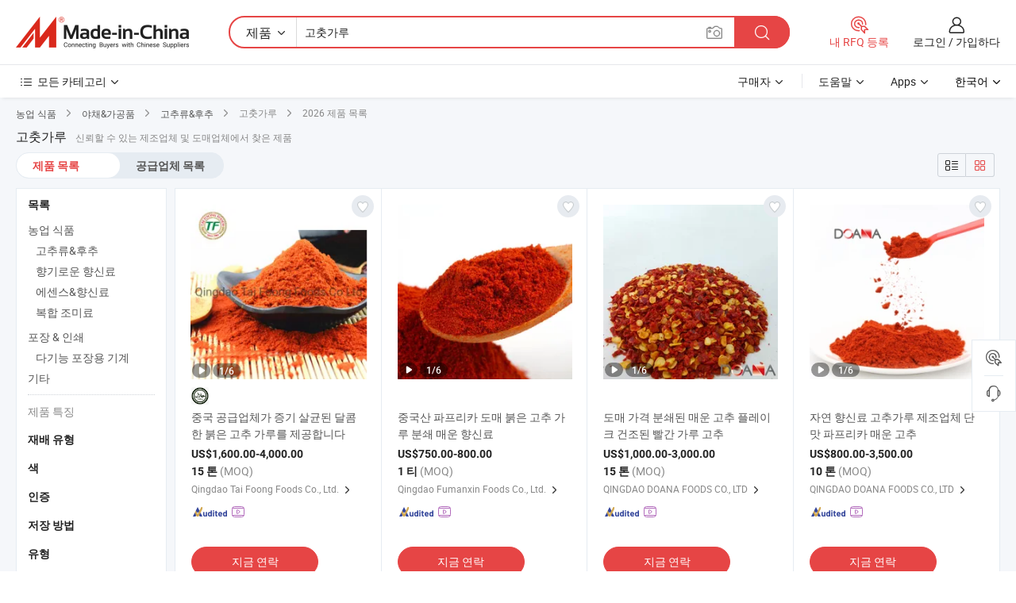

--- FILE ---
content_type: text/html;charset=UTF-8
request_url: https://kr.made-in-china.com/tag_search_product/Powder-Chilli_ehsogen_1.html
body_size: 48921
content:

<!DOCTYPE html>
<html
                lang="ko" >
<head>
    <meta content="text/html; charset=utf-8" http-equiv="Content-Type" />
            <base href="//kr.made-in-china.com" />
        <title>&#51473;&#44397; &#44256;&#52647;&#44032;&#47336;, &#51473;&#44397; &#44256;&#52647;&#44032;&#47336; &#51228;&#54408; &#47785;&#47197; kr.Made-in-China.com</title>
    <meta content="&#44256;&#52647;&#44032;&#47336;, &#51473;&#44397; &#44256;&#52647;&#44032;&#47336;, &#44256;&#52647;&#44032;&#47336; &#51228;&#51312;&#50629;&#52404;, &#44277;&#44553; &#50629;&#52404;, &#46020;&#47588;&#51088;" name="keywords">
        <meta content="&#51473;&#44397; &#44256;&#52647;&#44032;&#47336;, &#51473;&#44397; &#44256;&#52647;&#44032;&#47336; &#51228;&#54408;&#44284; &#51473;&#44397; &#44256;&#52647;&#44032;&#47336; &#50629;&#52404; &#47785;&#47197;&#51012; &#52286;&#44592; kr.Made-in-China.com" name="description">
<link rel="dns-prefetch" href="//www.micstatic.com">
<link rel="preconnect" href="//www.micstatic.com">
<link rel="dns-prefetch" href="//image.made-in-china.com">
<link rel="preconnect" href="//image.made-in-china.com">
<link rel="dns-prefetch" href="//pic.made-in-china.com">
<link rel="preconnect" href="//pic.made-in-china.com">
                    <link rel="preload" as="image" href="https://image.made-in-china.com/391f0j00OveWEimwQyzh/-.jpg" >
                <link rel="alternate" hreflang="de" href="https://de.made-in-china.com/tag_search_product/Powder-Chilli_ehsogen_1.html" />
            <link rel="alternate" hreflang="hi" href="https://hi.made-in-china.com/tag_search_product/Powder-Chilli_ehsogen_1.html" />
            <link rel="alternate" hreflang="ru" href="https://ru.made-in-china.com/tag_search_product/Powder-Chilli_ehsogen_1.html" />
            <link rel="alternate" hreflang="pt" href="https://pt.made-in-china.com/tag_search_product/Powder-Chilli_ehsogen_1.html" />
            <link rel="alternate" hreflang="ko" href="https://kr.made-in-china.com/tag_search_product/Powder-Chilli_ehsogen_1.html" />
            <link rel="alternate" hreflang="en" href="https://www.made-in-china.com/products-search/hot-china-products/Powder_Chilli.html" />
            <link rel="alternate" hreflang="it" href="https://it.made-in-china.com/tag_search_product/Powder-Chilli_ehsogen_1.html" />
            <link rel="alternate" hreflang="fr" href="https://fr.made-in-china.com/tag_search_product/Powder-Chilli_ehsogen_1.html" />
            <link rel="alternate" hreflang="es" href="https://es.made-in-china.com/tag_search_product/Powder-Chilli_ehsogen_1.html" />
            <link rel="alternate" hreflang="sa" href="https://sa.made-in-china.com/tag_search_product/Powder-Chilli_ehsogen_1.html" />
            <link rel="alternate" hreflang="x-default" href="https://www.made-in-china.com/products-search/hot-china-products/Powder_Chilli.html" />
            <link rel="alternate" hreflang="vi" href="https://vi.made-in-china.com/tag_search_product/Powder-Chilli_ehsogen_1.html" />
            <link rel="alternate" hreflang="th" href="https://th.made-in-china.com/tag_search_product/Powder-Chilli_ehsogen_1.html" />
            <link rel="alternate" hreflang="ja" href="https://jp.made-in-china.com/tag_search_product/Powder-Chilli_ehsogen_1.html" />
            <link rel="alternate" hreflang="id" href="https://id.made-in-china.com/tag_search_product/Powder-Chilli_ehsogen_1.html" />
            <link rel="alternate" hreflang="nl" href="https://nl.made-in-china.com/tag_search_product/Powder-Chilli_ehsogen_1.html" />
            <link rel="alternate" hreflang="tr" href="https://tr.made-in-china.com/tag_search_product/Powder-Chilli_ehsogen_1.html" />
    <link type="text/css" rel="stylesheet" href="https://www.micstatic.com/landing/www/qp/css/search-list-qp_f88bd609.css" /> <link type="text/css" rel="stylesheet" href="https://www.micstatic.com/landing/www/qp/css/refine-navigation_49434e71.css" /> <link type="text/css" rel="stylesheet" href="https://www.micstatic.com/landing/www/qp/css/qp_mlan_d9434333.css" /> 
    <link type="text/css" rel="stylesheet" href="https://www.micstatic.com/landing/www/qp/css/modules/swiper@7.0.5-bundle.min_f7b0d48b.css" /> <link rel="canonical" href="https://kr.made-in-china.com/tag_search_product/Powder-Chilli_ehsogen_1.html"/>
	      <link rel="next" href="https://kr.made-in-china.com/tag_search_product/Powder-Chilli_ehsogen_2.html"/>
                      <link rel="alternate" media="only screen and (max-width:640)" href="https://m.made-in-china.com/hot-china-products/_.html">
    <style>
        body{
            min-width: 1024px;
        }
    </style>
<!-- Polyfill Code Begin --><script chaset="utf-8" type="text/javascript" src="https://www.micstatic.com/polyfill/polyfill-simplify_eb12d58d.js"></script><!-- Polyfill Code End --></head>
<body class="layout-auto gallary " probe-clarity="false" >
<input type="hidden" name="needFetchLanguageByAjax" value="false" class="J-needFetchLanguageByAjax">
    <div id="header" ></div>
<script>
    function headerMlanInit() {
        const funcName = 'headerMlan';
        const app = new window[funcName]({target: document.getElementById('header'), props: {props: {"pageType":2,"logoTitle":"제조업체 및 공급업체","logoUrl":null,"base":{"buyerInfo":{"service":"서비스","newUserGuide":"신규 사용자 가이드","auditReport":"Audited Suppliers' Reports","meetSuppliers":"Meet Suppliers","onlineTrading":"Secured Trading Service","buyerCenter":"바이어 센터","contactUs":"우리와 연락 하세요","search":"검색","prodDirectory":"제품 목록","supplierDiscover":"Supplier Discover","sourcingRequest":"포스트 소싱 요청","quickLinks":"Quick Links","myFavorites":"내 즐겨찾기","visitHistory":"검색 기록","buyer":"구매자","blog":"비즈니스 통찰력"},"supplierInfo":{"supplier":"공급업체","joinAdvance":"加入高级会员","tradeServerMarket":"外贸服务市场","memberHome":"外贸e家","cloudExpo":"Smart Expo云展会","onlineTrade":"交易服务","internationalLogis":"国际物流","northAmericaBrandSailing":"北美全渠道出海","micDomesticTradeStation":"中国制造网内贸站"},"helpInfo":{"whyMic":"Why Made-in-China.com","auditSupplierWay":"공급업체 감사는 어떻게 하나요","securePaymentWay":"결제는 어떻게 보호합니까","submitComplaint":"불만사항 제출","contactUs":"우리와 연락 하세요","faq":"FAQ","help":"도움말"},"appsInfo":{"downloadApp":"앱 다운로드!","forBuyer":"구매자를 위해","forSupplier":"공급자를 위해","exploreApp":"앱 독점 할인 살펴보기","apps":"Apps"},"languages":[{"lanCode":0,"simpleName":"en","name":"English","value":"//www.made-in-china.com/products-search/hot-china-products/Powder_Chilli.html","htmlLang":"en"},{"lanCode":5,"simpleName":"es","name":"Español","value":"//es.made-in-china.com/tag_search_product/Powder-Chilli_ehsogen_1.html","htmlLang":"es"},{"lanCode":4,"simpleName":"pt","name":"Português","value":"//pt.made-in-china.com/tag_search_product/Powder-Chilli_ehsogen_1.html","htmlLang":"pt"},{"lanCode":2,"simpleName":"fr","name":"Français","value":"//fr.made-in-china.com/tag_search_product/Powder-Chilli_ehsogen_1.html","htmlLang":"fr"},{"lanCode":3,"simpleName":"ru","name":"Русский язык","value":"//ru.made-in-china.com/tag_search_product/Powder-Chilli_ehsogen_1.html","htmlLang":"ru"},{"lanCode":8,"simpleName":"it","name":"Italiano","value":"//it.made-in-china.com/tag_search_product/Powder-Chilli_ehsogen_1.html","htmlLang":"it"},{"lanCode":6,"simpleName":"de","name":"Deutsch","value":"//de.made-in-china.com/tag_search_product/Powder-Chilli_ehsogen_1.html","htmlLang":"de"},{"lanCode":7,"simpleName":"nl","name":"Nederlands","value":"//nl.made-in-china.com/tag_search_product/Powder-Chilli_ehsogen_1.html","htmlLang":"nl"},{"lanCode":9,"simpleName":"sa","name":"العربية","value":"//sa.made-in-china.com/tag_search_product/Powder-Chilli_ehsogen_1.html","htmlLang":"ar"},{"lanCode":11,"simpleName":"kr","name":"한국어","value":"//kr.made-in-china.com/","htmlLang":"ko"},{"lanCode":10,"simpleName":"jp","name":"日本語","value":"//jp.made-in-china.com/tag_search_product/Powder-Chilli_ehsogen_1.html","htmlLang":"ja"},{"lanCode":12,"simpleName":"hi","name":"हिन्दी","value":"//hi.made-in-china.com/tag_search_product/Powder-Chilli_ehsogen_1.html","htmlLang":"hi"},{"lanCode":13,"simpleName":"th","name":"ภาษาไทย","value":"//th.made-in-china.com/tag_search_product/Powder-Chilli_ehsogen_1.html","htmlLang":"th"},{"lanCode":14,"simpleName":"tr","name":"Türkçe","value":"//tr.made-in-china.com/tag_search_product/Powder-Chilli_ehsogen_1.html","htmlLang":"tr"},{"lanCode":15,"simpleName":"vi","name":"Tiếng Việt","value":"//vi.made-in-china.com/tag_search_product/Powder-Chilli_ehsogen_1.html","htmlLang":"vi"},{"lanCode":16,"simpleName":"id","name":"Bahasa Indonesia","value":"//id.made-in-china.com/tag_search_product/Powder-Chilli_ehsogen_1.html","htmlLang":"id"}],"showMlan":true,"showRules":false,"rules":"Rules","language":"kr","menu":"메뉴","subTitle":null,"subTitleLink":null,"stickyInfo":null},"categoryRegion":{"categories":"모든 카테고리","categoryList":[{"name":"농업 식품","value":"https://kr.made-in-china.com/category1_Agriculture-Food/Agriculture-Food_usssssssss.html","catCode":"1000000000"},{"name":"의류&악세서리","value":"https://kr.made-in-china.com/category1_Apparel-Accessories/Apparel-Accessories_uussssssss.html","catCode":"1100000000"},{"name":"아트&공예","value":"https://kr.made-in-china.com/category1_Arts-Crafts/Arts-Crafts_uyssssssss.html","catCode":"1200000000"},{"name":"자동차·오토바이 부품 & 액세서리","value":"https://kr.made-in-china.com/category1_Auto-Motorcycle-Parts-Accessories/Auto-Motorcycle-Parts-Accessories_yossssssss.html","catCode":"2900000000"},{"name":"가방·케이스 & 박스","value":"https://kr.made-in-china.com/category1_Bags-Cases-Boxes/Bags-Cases-Boxes_yhssssssss.html","catCode":"2600000000"},{"name":"화학제품","value":"https://kr.made-in-china.com/category1_Chemicals/Chemicals_uissssssss.html","catCode":"1300000000"},{"name":"컴퓨터 제품","value":"https://kr.made-in-china.com/category1_Computer-Products/Computer-Products_iissssssss.html","catCode":"3300000000"},{"name":"건축&장식재료","value":"https://kr.made-in-china.com/category1_Construction-Decoration/Construction-Decoration_ugssssssss.html","catCode":"1500000000"},{"name":"가전제품","value":"https://kr.made-in-china.com/category1_Consumer-Electronics/Consumer-Electronics_unssssssss.html","catCode":"1400000000"},{"name":"전기&전자","value":"https://kr.made-in-china.com/category1_Electrical-Electronics/Electrical-Electronics_uhssssssss.html","catCode":"1600000000"},{"name":"가구","value":"https://kr.made-in-china.com/category1_Furniture/Furniture_yessssssss.html","catCode":"2700000000"},{"name":"건강&의료","value":"https://kr.made-in-china.com/category1_Health-Medicine/Health-Medicine_uessssssss.html","catCode":"1700000000"},{"name":"공업 설비 & 부품","value":"https://kr.made-in-china.com/category1_Industrial-Equipment-Components/Industrial-Equipment-Components_inssssssss.html","catCode":"3400000000"},{"name":"계측기 & 측정기","value":"https://kr.made-in-china.com/category1_Instruments-Meters/Instruments-Meters_igssssssss.html","catCode":"3500000000"},{"name":"경공업 & 일상용품","value":"https://kr.made-in-china.com/category1_Light-Industry-Daily-Use/Light-Industry-Daily-Use_urssssssss.html","catCode":"1800000000"},{"name":"조명 & 조명 기기","value":"https://kr.made-in-china.com/category1_Lights-Lighting/Lights-Lighting_isssssssss.html","catCode":"3000000000"},{"name":"제조&가공 기계","value":"https://kr.made-in-china.com/category1_Manufacturing-Processing-Machinery/Manufacturing-Processing-Machinery_uossssssss.html","catCode":"1900000000"},{"name":"야금·광물 & 에너지","value":"https://kr.made-in-china.com/category1_Metallurgy-Mineral-Energy/Metallurgy-Mineral-Energy_ysssssssss.html","catCode":"2000000000"},{"name":"사무용품","value":"https://kr.made-in-china.com/category1_Office-Supplies/Office-Supplies_yrssssssss.html","catCode":"2800000000"},{"name":"포장 & 인쇄","value":"https://kr.made-in-china.com/category1_Packaging-Printing/Packaging-Printing_ihssssssss.html","catCode":"3600000000"},{"name":"보안 & 보호","value":"https://kr.made-in-china.com/category1_Security-Protection/Security-Protection_ygssssssss.html","catCode":"2500000000"},{"name":"서비스","value":"https://kr.made-in-china.com/category1_Service/Service_ynssssssss.html","catCode":"2400000000"},{"name":"스포츠용품 & 레저","value":"https://kr.made-in-china.com/category1_Sporting-Goods-Recreation/Sporting-Goods-Recreation_iussssssss.html","catCode":"3100000000"},{"name":"섬유","value":"https://kr.made-in-china.com/category1_Textile/Textile_yussssssss.html","catCode":"2100000000"},{"name":"공구 & 하드웨어","value":"https://kr.made-in-china.com/category1_Tools-Hardware/Tools-Hardware_iyssssssss.html","catCode":"3200000000"},{"name":"장난감","value":"https://kr.made-in-china.com/category1_Toys/Toys_yyssssssss.html","catCode":"2200000000"},{"name":"교통 운송","value":"https://kr.made-in-china.com/category1_Transportation/Transportation_yissssssss.html","catCode":"2300000000"}],"more":"더 보기"},"searchRegion":{"show":true,"lookingFor":"당신이 찾고있는 것을 알려주십시오 ...","homeUrl":"//kr.made-in-china.com","products":"제품","suppliers":"공급업체","auditedFactory":null,"uploadImage":"이미지 업로드","max20MbPerImage":"이미지당 최대 20MB","yourRecentKeywords":"최근 키워드","clearHistory":"기록 지우기","popularSearches":"관련 검색","relatedSearches":"더 보기","more":null,"maxSizeErrorMsg":"업로드에 실패했습니다. 최대 이미지 크기는 20MB입니다.","noNetworkErrorMsg":"네트워크 연결이 안됩니다. 네트워크 설정을 확인하고 다시 시도하세요.","uploadFailedErrorMsg":"업로드에 실패했습니다. 이미지 형식이 잘못되었습니다. 지원되는 형식: JPG,PNG,BMP.","relatedList":null,"relatedTitle":null,"relatedTitleLink":null,"formParams":null,"mlanFormParams":{"keyword":"고춧가루","inputkeyword":"고춧가루","type":null,"currentTab":null,"currentPage":null,"currentCat":null,"currentRegion":null,"currentProp":null,"submitPageUrl":null,"parentCat":null,"otherSearch":null,"currentAllCatalogCodes":null,"sgsMembership":null,"memberLevel":null,"topOrder":null,"size":null,"more":"더","less":"less","staticUrl50":null,"staticUrl10":null,"staticUrl30":null,"condition":"0","conditionParamsList":[{"condition":"0","conditionName":null,"action":"/productSearch?keyword=#word#","searchUrl":null,"inputPlaceholder":null},{"condition":"1","conditionName":null,"action":"/companySearch?keyword=#word#","searchUrl":null,"inputPlaceholder":null}]},"enterKeywordTips":"검색을 위해 최소한 키워드를 입력하십시오.","openMultiSearch":false},"frequentRegion":{"rfq":{"rfq":"내 RFQ 등록","searchRfq":"Search RFQs","acquireRfqHover":"필요한 사항을 알려주시고 견적을 받는 쉬운 방법을 시도해 보십시오!","searchRfqHover":"Discover quality RFQs and connect with big-budget buyers"},"account":{"account":"계정","signIn":"로그인","join":"가입하다","newUser":"새로운 사용자","joinFree":"무료 가입","or":"또는","socialLogin":"로그인, 무료 가입 또는 Facebook, Linkedin, Twitter, Google, %s로 계속하기를 클릭하여 %sUser Agreement%s 및 %sPrivacy Policy%s에 동의합니다.","message":"메시지","quotes":"인용 부호","orders":"명령","favorites":"즐겨 찾기","visitHistory":"검색 기록","postSourcingRequest":"포스트 소싱 요청","hi":"안녕","signOut":"로그 아웃","manageProduct":"제품 관리","editShowroom":"쇼룸 편집","username":"","userType":null,"foreignIP":true,"currentYear":2026,"userAgreement":"사용자 약관","privacyPolicy":"개인정보 보호정책"},"message":{"message":"메시지","signIn":"로그인","join":"가입하다","newUser":"새로운 사용자","joinFree":"무료 가입","viewNewMsg":"Sign in to view the new messages","inquiry":"문의","rfq":"RFQs","awaitingPayment":"Awaiting payments","chat":"채팅","awaitingQuotation":"견적 대기 중"},"cart":{"cart":"문의바구니"}},"busiRegion":null,"previewRegion":null}}});
		const hoc=o=>(o.__proto__.$get=function(o){return this.$$.ctx[this.$$.props[o]]},o.__proto__.$getKeys=function(){return Object.keys(this.$$.props)},o.__proto__.$getProps=function(){return this.$get("props")},o.__proto__.$setProps=function(o){var t=this.$getKeys(),s={},p=this;t.forEach(function(o){s[o]=p.$get(o)}),s.props=Object.assign({},s.props,o),this.$set(s)},o.__proto__.$help=function(){console.log("\n            $set(props): void             | 设置props的值\n            $get(key: string): any        | 获取props指定key的值\n            $getKeys(): string[]          | 获取props所有key\n            $getProps(): any              | 获取props里key为props的值（适用nail）\n            $setProps(params: any): void  | 设置props里key为props的值（适用nail）\n            $on(ev, callback): func       | 添加事件监听，返回移除事件监听的函数\n            $destroy(): void              | 销毁组件并触发onDestroy事件\n        ")},o);
        window[`${funcName}Api`] = hoc(app);
    };
</script><script type="text/javascript" crossorigin="anonymous" onload="headerMlanInit()" src="https://www.micstatic.com/nail/pc/header-mlan_6f301846.js"></script><div class="auto-size J-auto-size">
    <input type="hidden" id="sensor_pg_v" value="st:qp,m:&#44256;&#52647;&#44032;&#47336;,p:1,tp:103,stp:10301,plate:show_wd,tp:103,stp:10301,abt:null,abp:a"/>
        <input type="hidden" id="appendQueryParam" value=""/>
    <input type="hidden" id="completeProdParam" value="[&quot;KwjAuILBEzUk&quot;,&quot;iRoYylDbHUWf&quot;,&quot;smNrEptgazcF&quot;,&quot;wTrUhcjEYnWk&quot;,&quot;qxopQYgbbshj&quot;,&quot;MdpThVkPXlUc&quot;,&quot;vdutIToGsDpE&quot;,&quot;NagUjdLuhEcz&quot;,&quot;BONAYoZrZLUQ&quot;,&quot;UtlYfqIGmJpv&quot;,&quot;NwSnoEBHAYWL&quot;,&quot;swYGPWqJCHrj&quot;,&quot;bFuTCEzMnWrB&quot;,&quot;OQLUtxHKVVrR&quot;,&quot;pGRrVZKYaURv&quot;,&quot;sOyGaqXbfzpU&quot;,&quot;vJlpxEmMRhUo&quot;,&quot;HOkfwJrcAXhI&quot;,&quot;TwPfSGFYJIrt&quot;,&quot;QZeGbdLFMVRs&quot;,&quot;AOlGTtPxBIRa&quot;,&quot;KmqUrEzwIRYa&quot;,&quot;vwkALdSHyeVD&quot;,&quot;ldKQYvMEXGVq&quot;,&quot;KFBfXHgOyLAd&quot;,&quot;jSBmoyrbrsUE&quot;,&quot;RFZaleOEXLUp&quot;,&quot;lJoUAxfdqrpF&quot;,&quot;tQTRnKrMuqYb&quot;,&quot;GwrfdBnTaHRV&quot;]"/>
    <input type="hidden" id="prodKeyword" value="Powder_Chilli"/>
    <input type="hidden" name="user_behavior_trace_id" id="user_behavior_trace_id" value="1jfe1ed3fb5fv"/>
        <div class="page cf">
                <div itemscope itemtype="https://schema.org/BreadcrumbList" class="crumb grid">
                                                <span itemprop="itemListElement" itemscope itemtype="https://schema.org/ListItem">
                        <a itemprop="item" href="https://kr.made-in-china.com/category1_Agriculture-Food/Agriculture-Food_usssssssss.html">
                            <span itemprop="name">농업 식품</span>
                        </a>
                        <meta itemprop="position" content="1"/>
                    </span>
                    <i class="ob-icon icon-right"></i>
                                                                                                <span itemprop="itemListElement" itemscope itemtype="https://schema.org/ListItem">
                        <a itemprop="item" href="https://kr.made-in-china.com/category23_Agriculture-Food/Vegetable-Preparation_usnyssssss_1.html">
                            <span itemprop="name">야채&가공품</span>
                        </a>
                        <meta itemprop="position" content="2"/>
                    </span>
                    <i class="ob-icon icon-right"></i>
                                                                                                <span itemprop="itemListElement" itemscope itemtype="https://schema.org/ListItem">
                        <a itemprop="item" href="https://kr.made-in-china.com/category23_Agriculture-Food/Chilli-Pepper_usnysissss_1.html">
                            <span itemprop="name">고추류&후추</span>
                        </a>
                        <meta itemprop="position" content="3"/>
                    </span>
                    <i class="ob-icon icon-right"></i>
                                    <span>고춧가루</span>
                                        <i class="ob-icon icon-right"></i>
            <span>
                                     2026 제품 목록
                            </span>
        </div>
        <input id="J-strong-words" name="strong-words" type="hidden" value="{&quot;strongWordList&quot;:[&quot;Powder Chilli&quot;]}" />
        <input id="ads_word" name="ads_word" type="hidden" value="&#44256;&#52647;&#44032;&#47336;" />
        <input type="hidden" id="qaSource" value="1">
        <input type="hidden" name="iqa-portrait" id="iqa-portrait" value="" />
        <input id="compareFromPage" name="compareFromPage" type="hidden" value="3" />
        <input id="contactUrlParam" type="hidden" value="${contactUrlParam}" />
        <input id="J-isLanding" type="hidden" value="true" />
        <div class="page-wrap search-list new-search-list cf">
                                                <div class="search-list-container main-wrap">
                <div class="main">
                    <div class="num-found">
    <h1 class="product_word">&#44256;&#52647;&#44032;&#47336;</h1>
                    신뢰할 수 있는 제조업체 및 도매업체에서 찾은 제품
        </div>
                    <div class="search-filter-bar">
                        <div class="list-tab">
                            <ul class="tab">
                                <li class="selected"><a>
                                                                            제품 목록
                                                                    </a></li>
                                <li>
                                                                            <a href="https://kr.made-in-china.com/manufacturers/powder-chilli.html">
                                            공급업체 목록
                                        </a>
                                                                    </li>
                                                                                            </ul>
                        </div>
                        <div class="view-type cf">
<input type="hidden" value="https://kr.made-in-china.com/tag_search_product/Powder-Chilli_ehsogen_1.html" id="firstPageUrl">
<div class="refine-sort">
    <div class="list-switch">
        <span class="text"> 보기: </span>
        <span class="list-switch-types">
                <a href="javascript:;"ads-data="t:90,md:1,c:2" onclick="if(saveViewTypeCookie){saveViewTypeCookie(1)}" ontouchstart="if(saveViewTypeCookie){saveViewTypeCookie(1)}" rel="nofollow"
                   class="list-switch-btn list-switch-btn-left unselect ">
					<i class="ob-icon icon-list"></i>
					<div class="tip arrow-bottom tip-switch-list">
                         <div class="tip-con">
                             <p class="tip-para">목록보기</p>
                         </div>
                             <span class="arrow arrow-out">
                                 <span class="arrow arrow-in"></span>
                             </span>
                     </div>
                </a>
                <a href="javascript:;" onclick="" ontouchstart="" rel="nofollow"
                   class="list-switch-btn list-switch-btn-right selected ">
					<i class="ob-icon icon-gallery"></i>
					<div class="tip arrow-bottom tip-switch-gallery">
                         <div class="tip-con">
                             <p class="tip-para">갤러리 보기</p>
                         </div>
                             <span class="arrow arrow-out">
                                 <span class="arrow arrow-in"></span>
                             </span>
                     </div>
                </a>
				</span>
    </div>
</div> </div>
                    </div>
                                                            <div class="search-list">
                        <div class="prod-list J-prod-list gallary ">
 <!-- topRank -->
<!-- product -->
<div class="list-img" id="product-div1" data-show-type="interstAd" faw-module="Search_prod_list" cz-id="KwjAuILBEzUk">
     <div class="list-img-wrap">
         <div class="products-item">
             <!-- 图片 -->
			               <div class="prod-img prod-img-space img-total slide-prod J-slider-prod">
                 <div class="img-box swiper-container J-slider-prod-box">
					<div class="img-list swiper-wrapper prod-banner-list" ads-data="t:6,aid:,flx_deliv_tp:comb,ads_tp:,abt:,abp:a,srv_id:,si:1,md:3,pdid:KwjAuILBEzUk,ps:,a:1,mds:30,c:2,is_trade:0,is_sample:1,is_rushorder:0,pcid:mqjJXswvyhpC,pa:,is_3d_prod:0" faw-exposure id="banner-slider">
																													 																																			<a rel="nofollow" class="img-wrap swiper-slide img-thumb-auto J-lazyimgs" referrerpolicy="unsafe-url" href="https://kr.made-in-china.com/co_taifoongchilli/product_Chinese-Supplier-Offer-Sweet-Red-Powder-Chilli-with-Steam-Sterilization_uoiriigeny.html" target="_blank" ads-data="t:6,aid:,flx_deliv_tp:comb,ads_tp:,abt:,abp:a,srv_id:,ads_srv_tp:,isrec:,recu:,recv:,si:1,md:3,pdid:KwjAuILBEzUk,ps:,a:1,mds:30,c:2,pcid:mqjJXswvyhpC,st:8,is_trade:0,is_sample:1,is_rushorder:0,pa:8,is_3d_prod:0">
										<div class="img-thumb-inner">
												<img class="J-firstLazyload" src="https://www.micstatic.com/common/img/space.png?_v=1768815332161" data-original="https://image.made-in-china.com/391f0j00OveWEimwQyzh/-.webp" alt="&#51473;&#44397; &#44277;&#44553;&#50629;&#52404;&#44032; &#51613;&#44592; &#49332;&#44512;&#46108; &#45804;&#53092;&#54620; &#48521;&#51008; &#44256;&#52628; &#44032;&#47336;&#47484; &#51228;&#44277;&#54633;&#45768;&#45796;">
										</div>
						 			</a>
																																												<a rel="nofollow" class="img-wrap swiper-slide img-thumb-auto J-lazyimgs" referrerpolicy="unsafe-url" href="https://kr.made-in-china.com/co_taifoongchilli/product_Chinese-Supplier-Offer-Sweet-Red-Powder-Chilli-with-Steam-Sterilization_uoiriigeny.html" target="_blank" ads-data="t:6,aid:,flx_deliv_tp:comb,ads_tp:,abt:,abp:a,srv_id:,ads_srv_tp:,isrec:,recu:,recv:,si:1,md:3,pdid:KwjAuILBEzUk,ps:,a:1,mds:30,c:2,pcid:mqjJXswvyhpC,st:8,is_trade:0,is_sample:1,is_rushorder:0,pa:8,is_3d_prod:0">
										<div class="img-thumb-inner">
												<img src="https://www.micstatic.com/common/img/space.png?_v=1768815332161" data-original="https://image.made-in-china.com/391f0j00FBMlTvmCwOzW/-.webp" alt="&#51473;&#44397; &#44277;&#44553;&#50629;&#52404;&#44032; &#51613;&#44592; &#49332;&#44512;&#46108; &#45804;&#53092;&#54620; &#48521;&#51008; &#44256;&#52628; &#44032;&#47336;&#47484; &#51228;&#44277;&#54633;&#45768;&#45796;">
										</div>
						 			</a>
																																												<a rel="nofollow" class="img-wrap swiper-slide img-thumb-auto J-lazyimgs" referrerpolicy="unsafe-url" href="https://kr.made-in-china.com/co_taifoongchilli/product_Chinese-Supplier-Offer-Sweet-Red-Powder-Chilli-with-Steam-Sterilization_uoiriigeny.html" target="_blank" ads-data="t:6,aid:,flx_deliv_tp:comb,ads_tp:,abt:,abp:a,srv_id:,ads_srv_tp:,isrec:,recu:,recv:,si:1,md:3,pdid:KwjAuILBEzUk,ps:,a:1,mds:30,c:2,pcid:mqjJXswvyhpC,st:8,is_trade:0,is_sample:1,is_rushorder:0,pa:8,is_3d_prod:0">
										<div class="img-thumb-inner">
												<img src="https://www.micstatic.com/common/img/space.png?_v=1768815332161" data-original="https://image.made-in-china.com/391f0j00yCelQNdFPnrW/-.webp" alt="&#51473;&#44397; &#44277;&#44553;&#50629;&#52404;&#44032; &#51613;&#44592; &#49332;&#44512;&#46108; &#45804;&#53092;&#54620; &#48521;&#51008; &#44256;&#52628; &#44032;&#47336;&#47484; &#51228;&#44277;&#54633;&#45768;&#45796;">
										</div>
						 			</a>
																																												<a rel="nofollow" class="img-wrap swiper-slide img-thumb-auto J-lazyimgs" referrerpolicy="unsafe-url" href="https://kr.made-in-china.com/co_taifoongchilli/product_Chinese-Supplier-Offer-Sweet-Red-Powder-Chilli-with-Steam-Sterilization_uoiriigeny.html" target="_blank" ads-data="t:6,aid:,flx_deliv_tp:comb,ads_tp:,abt:,abp:a,srv_id:,ads_srv_tp:,isrec:,recu:,recv:,si:1,md:3,pdid:KwjAuILBEzUk,ps:,a:1,mds:30,c:2,pcid:mqjJXswvyhpC,st:8,is_trade:0,is_sample:1,is_rushorder:0,pa:8,is_3d_prod:0">
										<div class="img-thumb-inner">
												<img src="https://www.micstatic.com/common/img/space.png?_v=1768815332161" data-original="https://image.made-in-china.com/391f0j00mBvhtEJbLNrW/-.webp" alt="&#51473;&#44397; &#44277;&#44553;&#50629;&#52404;&#44032; &#51613;&#44592; &#49332;&#44512;&#46108; &#45804;&#53092;&#54620; &#48521;&#51008; &#44256;&#52628; &#44032;&#47336;&#47484; &#51228;&#44277;&#54633;&#45768;&#45796;">
										</div>
						 			</a>
																																												<a rel="nofollow" class="img-wrap swiper-slide img-thumb-auto J-lazyimgs" referrerpolicy="unsafe-url" href="https://kr.made-in-china.com/co_taifoongchilli/product_Chinese-Supplier-Offer-Sweet-Red-Powder-Chilli-with-Steam-Sterilization_uoiriigeny.html" target="_blank" ads-data="t:6,aid:,flx_deliv_tp:comb,ads_tp:,abt:,abp:a,srv_id:,ads_srv_tp:,isrec:,recu:,recv:,si:1,md:3,pdid:KwjAuILBEzUk,ps:,a:1,mds:30,c:2,pcid:mqjJXswvyhpC,st:8,is_trade:0,is_sample:1,is_rushorder:0,pa:8,is_3d_prod:0">
										<div class="img-thumb-inner">
												<img src="https://www.micstatic.com/common/img/space.png?_v=1768815332161" data-original="https://image.made-in-china.com/391f0j00wCvlTumgrNrh/-.webp" alt="&#51473;&#44397; &#44277;&#44553;&#50629;&#52404;&#44032; &#51613;&#44592; &#49332;&#44512;&#46108; &#45804;&#53092;&#54620; &#48521;&#51008; &#44256;&#52628; &#44032;&#47336;&#47484; &#51228;&#44277;&#54633;&#45768;&#45796;">
										</div>
						 			</a>
																																												<a rel="nofollow" class="img-wrap swiper-slide img-thumb-auto J-lazyimgs" referrerpolicy="unsafe-url" href="https://kr.made-in-china.com/co_taifoongchilli/product_Chinese-Supplier-Offer-Sweet-Red-Powder-Chilli-with-Steam-Sterilization_uoiriigeny.html" target="_blank" ads-data="t:6,aid:,flx_deliv_tp:comb,ads_tp:,abt:,abp:a,srv_id:,ads_srv_tp:,isrec:,recu:,recv:,si:1,md:3,pdid:KwjAuILBEzUk,ps:,a:1,mds:30,c:2,pcid:mqjJXswvyhpC,st:8,is_trade:0,is_sample:1,is_rushorder:0,pa:8,is_3d_prod:0">
										<div class="img-thumb-inner">
												<img src="https://www.micstatic.com/common/img/space.png?_v=1768815332161" data-original="https://image.made-in-china.com/391f0j00JMBltimdGFgV/-.webp" alt="&#51473;&#44397; &#44277;&#44553;&#50629;&#52404;&#44032; &#51613;&#44592; &#49332;&#44512;&#46108; &#45804;&#53092;&#54620; &#48521;&#51008; &#44256;&#52628; &#44032;&#47336;&#47484; &#51228;&#44277;&#54633;&#45768;&#45796;">
										</div>
						 			</a>
																																													</div>
					 					 						 <a referrerpolicy="unsafe-url" href="https://kr.made-in-china.com/co_taifoongchilli/product_Chinese-Supplier-Offer-Sweet-Red-Powder-Chilli-with-Steam-Sterilization_uoiriigeny.html#slideVideo" target="_blank" rel="nofollow"
							class="has-icon has-video-icon"><img src="https://www.micstatic.com/landing/www/qp/img/video_456aa956.svg" alt="동영상"/></a>
					 					 					 						 <a referrerpolicy="unsafe-url" href="https://kr.made-in-china.com/co_taifoongchilli/product_Chinese-Supplier-Offer-Sweet-Red-Powder-Chilli-with-Steam-Sterilization_uoiriigeny.html" target="_blank" rel="nofollow" class="has-page swiper-page-wrap">
							 <span class="page-current">1</span>/
							 <span class="page-total">6</span>
						 </a>
					 					 					 						 <a class="img-left J-slide-left" href="javascript:;"><i class="ob-icon icon-left"></i></a>
						 <a class="img-right J-slide-right" href="javascript:;"><i class="ob-icon icon-right"></i></a>
					 				 </div>
				 					 <div class="pagination J-pagination">
						 <span class="swiper-pagination-switch swiper-visible-switch swiper-active-switch"></span>
						 <span class="swiper-pagination-switch"></span>
						 <span class="swiper-pagination-switch"></span>
					 </div>
				 			 </div>
			 			 				 <a href="javascript:void(0);"
					class="prod-favorite-icon J-add2Fav" cz-type="prod"
					cz-id="KwjAuILBEzUk" ads-data="st:17,pdid:KwjAuILBEzUk,pcid:mqjJXswvyhpC,is_trade:0,is_sample:1,is_rushorder:0,a:1">
					 <i class="ob-icon icon-heart-f"></i>
					 <i class="ob-icon icon-heart"></i>
					 <div class="tip arrow-top tip-faverite">
						 <div class="tip-con"><p class="tip-para">즐겨 찾기</p></div>
						 <span class="arrow arrow-out"><span class="arrow arrow-in"></span></span>
					 </div>
				 </a>
			                 <!-- 内容 -->
			 <div id="onlineTradeAble3" style="display:none;">false 0</div>
             <div class="detail">
				 				 <input type="hidden" name="mainProdValue" value="3"/>
				 				 <div class="icon-list certified-logo">
				 																				<a class="icon-item " href="https://kr.made-in-china.com/co_taifoongchilli/product_Chinese-Supplier-Offer-Sweet-Red-Powder-Chilli-with-Steam-Sterilization_uoiriigeny.html" target="_blank">
																	<img class="icon-logo icon-text" src="https://www.micstatic.com/landing/www/product/img/icon/img-logo/64.png">
																<div class="tip arrow-bottom tip-gold">
									<div class="tip-con">
										<div class="tip-para">
											<span>
												<div>HALAL 인증됨</div>
												<div>유효기간 2023-05-18</div>
												<div>(현재 상태는 발급자에게 문의하세요.)</div>
											</span>
										</div>
									</div>
									<span class="arrow arrow-out"><span class="arrow arrow-in"></span></span>
								</div>
							</a>
						                     <span class="more-icon">
                        <i class="ob-icon 
                                                            icon-right
                            "></i>
                    </span>
				 					 </div>
				 				 <div class="product-name-wrap
 									">
					 <h2 class="product-name" data-prod-tag="">
						 <a title="중국 공급업체가 증기 살균된 달콤한 붉은 고추 가루를 제공합니다" referrerpolicy="unsafe-url" href="https://kr.made-in-china.com/co_taifoongchilli/product_Chinese-Supplier-Offer-Sweet-Red-Powder-Chilli-with-Steam-Sterilization_uoiriigeny.html" target="_blank" ads-data="t:6,aid:,flx_deliv_tp:comb,ads_tp:,abt:,abp:a,srv_id:,ads_srv_tp:,isrec:,recu:,recv:,si:1,md:3,pdid:KwjAuILBEzUk,ps:,a:1,mds:30,c:2,pcid:mqjJXswvyhpC,st:2,is_trade:0,is_sample:1,is_rushorder:0,pa:2">
							 중국 공급업체가 증기 살균된 달콤한 붉은 고추 가루를 제공합니다
						 </a>
					 </h2>
					 					 					 				 </div>
				 <div class="product-property">
					 						 <div class="ellipsis attr-item J-faketitle"><span
								 class="attribute"><strong class="price">US$<span>1,600.00</span>-<span>4,000.00</span></strong></span></div>
					 					 						 <div class="ellipsis attr-item J-faketitle"><span
								 class="attribute"><strong> 15 &#53668;</strong> </span> <span class="moq-text">(MOQ)</span>
						 </div>
					 				 </div>
				 				 <div class="company-info">
					 <div class="company-name ellipsis">
						 <a referrerpolicy="unsafe-url" href="https://kr.made-in-china.com/co_taifoongchilli/"
							 							 												   class="compnay-name" target="_blank" ads-data="t:6,aid:,flx_deliv_tp:comb,ads_tp:,abt:,abp:a,srv_id:,ads_srv_tp:,isrec:,recu:,recv:,si:1,md:3,pdid:KwjAuILBEzUk,ps:,a:1,mds:30,c:2,pcid:mqjJXswvyhpC,st:3,is_trade:0,is_sample:1,is_rushorder:0,pa:3"
						 >
							 <span title="Qingdao Tai Foong Foods Co., Ltd.">Qingdao Tai Foong Foods Co., Ltd.</span>
						 </a>
						 <i class="ob-icon icon-right"></i>
						 <div class="company-name-popup">
							 <div class="name-block">
								 									 <a referrerpolicy="unsafe-url" href="https://kr.made-in-china.com/co_taifoongchilli/"
									 										 															   target="_blank" class="compnay-name J-compnay-name" ads-data="t:6,aid:,flx_deliv_tp:comb,ads_tp:,abt:,abp:a,srv_id:,ads_srv_tp:,isrec:,recu:,recv:,si:1,md:3,pdid:KwjAuILBEzUk,ps:,a:1,mds:30,c:2,pcid:mqjJXswvyhpC,st:3,is_trade:0,is_sample:1,is_rushorder:0,pa:3,is_3d_prod:0">
										 <span title="Qingdao Tai Foong Foods Co., Ltd.">Qingdao Tai Foong Foods Co., Ltd.</span>
									 </a>
								 							 </div>
							 <div class="auth-block">
								 <ul class="auth-block-list">
									 										 <li class="cs-level-info">
											 												 <img class="auth-icon" src='https://www.micstatic.com/common/img/icon/gold-member.png?_v=1768815332161' srcset='https://www.micstatic.com/common/img/icon/gold_member_32.png?_v=1768815332161 2x, https://www.micstatic.com/common/img/icon/gold_member_16.png?_v=1768815332161 1x' alt="China Supplier - Gold Member"> 골드 멤버
											 											 										 </li>
										 											 <li class="as-info">
												 <img class="auth-icon ico-audited" data-title="독립적인 제3자 검사 기관의 감사를 받음" src="https://www.micstatic.com/common/img/icon-new/as-short.png?_v=1768815332161" alt="감사를 받은 공급업체" />감사를 받은 공급업체
											 </li>
									 <li class="company-address-info">
										 <i class="ob-icon icon-coordinate"></i>
										 											 Shandong, China
										 									 </li>
								 </ul>
							 </div>
							 <div class="block-divider"></div>
							 <div class="other-block">
								 <ul>
									 <li>
										 <h2 class="business-type-info">제조사/공장 & 무역 회사</h2>
									 </li>
									 									 										 <li class="management-certification-info">
											 <span title="ISO 9001, ISO 9000, BRC, HACCP">ISO 9001, ISO 9000, BRC, HACCP</span>
										 </li>
									 								 </ul>
							 </div>
						 </div>
					 </div>
					 <div class="auth-list">
						 							 								 <div class="auth">
									 <a rel="nofollow" target="_blank" referrerpolicy="unsafe-url" href="https://kr.made-in-china.com/co_taifoongchilli/company_info.html" ads-data="t:6,aid:,flx_deliv_tp:comb,ads_tp:,abt:,abp:a,srv_id:,ads_srv_tp:,isrec:,recu:,recv:,si:1,md:3,pdid:KwjAuILBEzUk,ps:,a:1,mds:30,c:2,pcid:mqjJXswvyhpC,st:4,is_trade:0,is_sample:1,is_rushorder:0,pa:4">
											<span class="left_2 as-logo" data-title="독립적인 제3자 검사 기관의 감사를 받음">
												<img class="auth-icon ico-audited" src="https://www.micstatic.com/common/img/icon-new/as_32.png" alt="감사를 받은 공급업체" />
											</span>
									 </a>
								 </div>
							 																																																																																																															 						 						 							 								 <div class="auth auth-video">
									 <a href="//kr.made-in-china.com/video-channel/taifoongchilli_KwjAuILBEzUk_-.html" target="_blank"
										ads-data="t:6,aid:,flx_deliv_tp:comb,ads_tp:,abt:,abp:a,srv_id:,ads_srv_tp:,isrec:,recu:,recv:,si:1,md:3,pdid:KwjAuILBEzUk,ps:,a:1,mds:30,c:2,pcid:mqjJXswvyhpC,st:2,is_trade:0,is_sample:1,is_rushorder:0,pa:15,st:15"><img class="auth-icon"
																				  src='https://www.micstatic.com/common/img/logo/video_d4fb84a2.svg'
																				  alt="더 큰 비디오 및 이미지 보기"></a>
									 <div class="tip arrow-bottom tip-video">
										 <div class="tip-con">
											 <p class="tip-para">더 큰 비디오 및 이미지 보기</p>
										 </div>
										 <span class="arrow arrow-out">
												<span class="arrow arrow-in"></span>
											</span>
									 </div>
								 </div>
							 						 					 						 					 </div>
				 </div>
			 </div>
			 <div class="product-btn">
				 				 					 <input type="hidden" value="지금 연락" />
					 					 <a fun-inquiry-product
						referrerpolicy="unsafe-url" href="//www.made-in-china.com/sendInquiry/prod_KwjAuILBEzUk_mqjJXswvyhpC.html?from=search&type=cs&target=prod&word=%EA%B3%A0%EC%B6%A7%EA%B0%80%EB%A3%A8&seo=1&plant=kr&smode=pc"
						ads-data="t:6,aid:,flx_deliv_tp:comb,ads_tp:,abt:,abp:a,srv_id:,ads_srv_tp:,isrec:,recu:,recv:,si:1,md:3,pdid:KwjAuILBEzUk,ps:,a:1,mds:30,c:2,pcid:mqjJXswvyhpC,st:5,is_trade:0,is_sample:1,is_rushorder:0,pa:5" target="_blank" rel="nofollow" class="btn btn-main btn-small">
						 						 <span class="btn-main-text">지금 연락</span>
					 </a>
				 				 <span class="inquiry-action">
			            <b class="tm3_chat_status" lan="kr" ads-data="t:6,aid:,flx_deliv_tp:comb,ads_tp:,abt:,abp:a,srv_id:,ads_srv_tp:,isrec:,recu:,recv:,si:1,md:3,pdid:KwjAuILBEzUk,ps:,a:1,mds:30,c:2,pcid:mqjJXswvyhpC,st:7,is_trade:0,is_sample:1,is_rushorder:0,pa:13" dataId="mqjJXswvyhpC_KwjAuILBEzUk_1" inquiry="//www.made-in-china.com/sendInquiry/prod_KwjAuILBEzUk_mqjJXswvyhpC.html?from=search&type=cs&target=prod&word=%EA%B3%A0%EC%B6%A7%EA%B0%80%EB%A3%A8&seo=1&plant=kr&smode=pc" processor="chat" cid="mqjJXswvyhpC" style="display:none"></b>
					 					 					 					 			</span>
			 </div>
			 <div class="hide-area">
				                      <div class="property-list">
    												<div class="prop-item">
                                 <label class="prop-lab">인증: </label>
                                 <span class="prop-val">BRC,ISO,HACCP</span>
                             </div>
                        							<div class="prop-item">
                                 <label class="prop-lab">포장 재료: </label>
                                 <span class="prop-val">종이</span>
                             </div>
                        							<div class="prop-item">
                                 <label class="prop-lab">저장 방법: </label>
                                 <span class="prop-val">겨울 왕국</span>
                             </div>
                        							<div class="prop-item">
                                 <label class="prop-lab">색: </label>
                                 <span class="prop-val">빨간</span>
                             </div>
                        							<div class="prop-item">
                                 <label class="prop-lab">재배 유형: </label>
                                 <span class="prop-val">공유지</span>
                             </div>
                        							<div class="prop-item">
                                 <label class="prop-lab">유형: </label>
                                 <span class="prop-val">가루</span>
                             </div>
                                             </div>
				 			 </div>
         </div>
     </div>
</div>
<div class="list-img" id="product-div2" data-show-type="interstAd" faw-module="Search_prod_list" cz-id="iRoYylDbHUWf">
     <div class="list-img-wrap">
         <div class="products-item">
             <!-- 图片 -->
			               <div class="prod-img prod-img-space img-total slide-prod J-slider-prod">
                 <div class="img-box swiper-container J-slider-prod-box">
					<div class="img-list swiper-wrapper prod-banner-list" ads-data="t:6,aid:,flx_deliv_tp:comb,ads_tp:,abt:,abp:a,srv_id:,si:1,md:3,pdid:iRoYylDbHUWf,ps:,a:2,mds:30,c:2,is_trade:0,is_sample:0,is_rushorder:0,pcid:qZhtNJGyALIo,pa:,is_3d_prod:0" faw-exposure id="banner-slider">
																													 																																			<a rel="nofollow" class="img-wrap swiper-slide img-thumb-auto J-lazyimgs" referrerpolicy="unsafe-url" href="https://kr.made-in-china.com/co_fumanxinfoods/product_Paprika-Made-in-China-Wholesale-Red-Chilli-Pepper-Powder-Milling-Hot-Spice_yyyhnrunng.html" target="_blank" ads-data="t:6,aid:,flx_deliv_tp:comb,ads_tp:,abt:,abp:a,srv_id:,ads_srv_tp:,isrec:,recu:,recv:,si:1,md:3,pdid:iRoYylDbHUWf,ps:,a:2,mds:30,c:2,pcid:qZhtNJGyALIo,st:8,is_trade:0,is_sample:0,is_rushorder:0,pa:8,is_3d_prod:0">
										<div class="img-thumb-inner">
												<img class="J-firstLazyload" src="https://www.micstatic.com/common/img/space.png?_v=1768815332161" data-original="https://image.made-in-china.com/391f0j00akOvhFHKMDos/-.webp" alt="&#51473;&#44397;&#49328; &#54028;&#54532;&#47532;&#52852; &#46020;&#47588; &#48521;&#51008; &#44256;&#52628; &#44032;&#47336; &#48516;&#49604; &#47588;&#50868; &#54693;&#49888;&#47308;">
										</div>
						 			</a>
																																												<a rel="nofollow" class="img-wrap swiper-slide img-thumb-auto J-lazyimgs" referrerpolicy="unsafe-url" href="https://kr.made-in-china.com/co_fumanxinfoods/product_Paprika-Made-in-China-Wholesale-Red-Chilli-Pepper-Powder-Milling-Hot-Spice_yyyhnrunng.html" target="_blank" ads-data="t:6,aid:,flx_deliv_tp:comb,ads_tp:,abt:,abp:a,srv_id:,ads_srv_tp:,isrec:,recu:,recv:,si:1,md:3,pdid:iRoYylDbHUWf,ps:,a:2,mds:30,c:2,pcid:qZhtNJGyALIo,st:8,is_trade:0,is_sample:0,is_rushorder:0,pa:8,is_3d_prod:0">
										<div class="img-thumb-inner">
												<img src="https://www.micstatic.com/common/img/space.png?_v=1768815332161" data-original="https://image.made-in-china.com/391f0j00fbOBhEHqZPoZ/-.webp" alt="&#51473;&#44397;&#49328; &#54028;&#54532;&#47532;&#52852; &#46020;&#47588; &#48521;&#51008; &#44256;&#52628; &#44032;&#47336; &#48516;&#49604; &#47588;&#50868; &#54693;&#49888;&#47308;">
										</div>
						 			</a>
																																												<a rel="nofollow" class="img-wrap swiper-slide img-thumb-auto J-lazyimgs" referrerpolicy="unsafe-url" href="https://kr.made-in-china.com/co_fumanxinfoods/product_Paprika-Made-in-China-Wholesale-Red-Chilli-Pepper-Powder-Milling-Hot-Spice_yyyhnrunng.html" target="_blank" ads-data="t:6,aid:,flx_deliv_tp:comb,ads_tp:,abt:,abp:a,srv_id:,ads_srv_tp:,isrec:,recu:,recv:,si:1,md:3,pdid:iRoYylDbHUWf,ps:,a:2,mds:30,c:2,pcid:qZhtNJGyALIo,st:8,is_trade:0,is_sample:0,is_rushorder:0,pa:8,is_3d_prod:0">
										<div class="img-thumb-inner">
												<img src="https://www.micstatic.com/common/img/space.png?_v=1768815332161" data-original="https://image.made-in-china.com/391f0j00YqFvVrPnrHos/-.webp" alt="&#51473;&#44397;&#49328; &#54028;&#54532;&#47532;&#52852; &#46020;&#47588; &#48521;&#51008; &#44256;&#52628; &#44032;&#47336; &#48516;&#49604; &#47588;&#50868; &#54693;&#49888;&#47308;">
										</div>
						 			</a>
																																												<a rel="nofollow" class="img-wrap swiper-slide img-thumb-auto J-lazyimgs" referrerpolicy="unsafe-url" href="https://kr.made-in-china.com/co_fumanxinfoods/product_Paprika-Made-in-China-Wholesale-Red-Chilli-Pepper-Powder-Milling-Hot-Spice_yyyhnrunng.html" target="_blank" ads-data="t:6,aid:,flx_deliv_tp:comb,ads_tp:,abt:,abp:a,srv_id:,ads_srv_tp:,isrec:,recu:,recv:,si:1,md:3,pdid:iRoYylDbHUWf,ps:,a:2,mds:30,c:2,pcid:qZhtNJGyALIo,st:8,is_trade:0,is_sample:0,is_rushorder:0,pa:8,is_3d_prod:0">
										<div class="img-thumb-inner">
												<img src="https://www.micstatic.com/common/img/space.png?_v=1768815332161" data-original="https://image.made-in-china.com/391f0j00YbFvWlDrnPoZ/-.webp" alt="&#51473;&#44397;&#49328; &#54028;&#54532;&#47532;&#52852; &#46020;&#47588; &#48521;&#51008; &#44256;&#52628; &#44032;&#47336; &#48516;&#49604; &#47588;&#50868; &#54693;&#49888;&#47308;">
										</div>
						 			</a>
																																												<a rel="nofollow" class="img-wrap swiper-slide img-thumb-auto J-lazyimgs" referrerpolicy="unsafe-url" href="https://kr.made-in-china.com/co_fumanxinfoods/product_Paprika-Made-in-China-Wholesale-Red-Chilli-Pepper-Powder-Milling-Hot-Spice_yyyhnrunng.html" target="_blank" ads-data="t:6,aid:,flx_deliv_tp:comb,ads_tp:,abt:,abp:a,srv_id:,ads_srv_tp:,isrec:,recu:,recv:,si:1,md:3,pdid:iRoYylDbHUWf,ps:,a:2,mds:30,c:2,pcid:qZhtNJGyALIo,st:8,is_trade:0,is_sample:0,is_rushorder:0,pa:8,is_3d_prod:0">
										<div class="img-thumb-inner">
												<img src="https://www.micstatic.com/common/img/space.png?_v=1768815332161" data-original="https://image.made-in-china.com/391f0j00RqNvhMLBlPkj/-.webp" alt="&#51473;&#44397;&#49328; &#54028;&#54532;&#47532;&#52852; &#46020;&#47588; &#48521;&#51008; &#44256;&#52628; &#44032;&#47336; &#48516;&#49604; &#47588;&#50868; &#54693;&#49888;&#47308;">
										</div>
						 			</a>
																																												<a rel="nofollow" class="img-wrap swiper-slide img-thumb-auto J-lazyimgs" referrerpolicy="unsafe-url" href="https://kr.made-in-china.com/co_fumanxinfoods/product_Paprika-Made-in-China-Wholesale-Red-Chilli-Pepper-Powder-Milling-Hot-Spice_yyyhnrunng.html" target="_blank" ads-data="t:6,aid:,flx_deliv_tp:comb,ads_tp:,abt:,abp:a,srv_id:,ads_srv_tp:,isrec:,recu:,recv:,si:1,md:3,pdid:iRoYylDbHUWf,ps:,a:2,mds:30,c:2,pcid:qZhtNJGyALIo,st:8,is_trade:0,is_sample:0,is_rushorder:0,pa:8,is_3d_prod:0">
										<div class="img-thumb-inner">
												<img src="https://www.micstatic.com/common/img/space.png?_v=1768815332161" data-original="https://image.made-in-china.com/391f0j00UknviFIhlDqS/-.webp" alt="&#51473;&#44397;&#49328; &#54028;&#54532;&#47532;&#52852; &#46020;&#47588; &#48521;&#51008; &#44256;&#52628; &#44032;&#47336; &#48516;&#49604; &#47588;&#50868; &#54693;&#49888;&#47308;">
										</div>
						 			</a>
																																													</div>
					 					 						 <a referrerpolicy="unsafe-url" href="https://kr.made-in-china.com/co_fumanxinfoods/product_Paprika-Made-in-China-Wholesale-Red-Chilli-Pepper-Powder-Milling-Hot-Spice_yyyhnrunng.html#slideVideo" target="_blank" rel="nofollow"
							class="has-icon has-video-icon"><img src="https://www.micstatic.com/landing/www/qp/img/video_456aa956.svg" alt="동영상"/></a>
					 					 					 						 <a referrerpolicy="unsafe-url" href="https://kr.made-in-china.com/co_fumanxinfoods/product_Paprika-Made-in-China-Wholesale-Red-Chilli-Pepper-Powder-Milling-Hot-Spice_yyyhnrunng.html" target="_blank" rel="nofollow" class="has-page swiper-page-wrap">
							 <span class="page-current">1</span>/
							 <span class="page-total">6</span>
						 </a>
					 					 					 						 <a class="img-left J-slide-left" href="javascript:;"><i class="ob-icon icon-left"></i></a>
						 <a class="img-right J-slide-right" href="javascript:;"><i class="ob-icon icon-right"></i></a>
					 				 </div>
				 					 <div class="pagination J-pagination">
						 <span class="swiper-pagination-switch swiper-visible-switch swiper-active-switch"></span>
						 <span class="swiper-pagination-switch"></span>
						 <span class="swiper-pagination-switch"></span>
					 </div>
				 			 </div>
			 			 				 <a href="javascript:void(0);"
					class="prod-favorite-icon J-add2Fav" cz-type="prod"
					cz-id="iRoYylDbHUWf" ads-data="st:17,pdid:iRoYylDbHUWf,pcid:qZhtNJGyALIo,is_trade:0,is_sample:0,is_rushorder:0,a:2">
					 <i class="ob-icon icon-heart-f"></i>
					 <i class="ob-icon icon-heart"></i>
					 <div class="tip arrow-top tip-faverite">
						 <div class="tip-con"><p class="tip-para">즐겨 찾기</p></div>
						 <span class="arrow arrow-out"><span class="arrow arrow-in"></span></span>
					 </div>
				 </a>
			                 <!-- 内容 -->
			 <div id="onlineTradeAble3" style="display:none;">false 0</div>
             <div class="detail">
				 				 <input type="hidden" name="mainProdValue" value="9"/>
				 				 <div class="icon-list certified-logo">
				 					 </div>
				 				 <div class="product-name-wrap
 									">
					 <h2 class="product-name" data-prod-tag="">
						 <a title="중국산 파프리카 도매 붉은 고추 가루 분쇄 매운 향신료" referrerpolicy="unsafe-url" href="https://kr.made-in-china.com/co_fumanxinfoods/product_Paprika-Made-in-China-Wholesale-Red-Chilli-Pepper-Powder-Milling-Hot-Spice_yyyhnrunng.html" target="_blank" ads-data="t:6,aid:,flx_deliv_tp:comb,ads_tp:,abt:,abp:a,srv_id:,ads_srv_tp:,isrec:,recu:,recv:,si:1,md:3,pdid:iRoYylDbHUWf,ps:,a:2,mds:30,c:2,pcid:qZhtNJGyALIo,st:2,is_trade:0,is_sample:0,is_rushorder:0,pa:2">
							 중국산 파프리카 도매 붉은 고추 가루 분쇄 매운 향신료
						 </a>
					 </h2>
					 					 					 				 </div>
				 <div class="product-property">
					 						 <div class="ellipsis attr-item J-faketitle"><span
								 class="attribute"><strong class="price">US$<span>750.00</span>-<span>800.00</span></strong></span></div>
					 					 						 <div class="ellipsis attr-item J-faketitle"><span
								 class="attribute"><strong> 1 &#54000;</strong> </span> <span class="moq-text">(MOQ)</span>
						 </div>
					 				 </div>
				 				 <div class="company-info">
					 <div class="company-name ellipsis">
						 <a referrerpolicy="unsafe-url" href="https://kr.made-in-china.com/co_fumanxinfoods/"
							 							 												   class="compnay-name" target="_blank" ads-data="t:6,aid:,flx_deliv_tp:comb,ads_tp:,abt:,abp:a,srv_id:,ads_srv_tp:,isrec:,recu:,recv:,si:1,md:3,pdid:iRoYylDbHUWf,ps:,a:2,mds:30,c:2,pcid:qZhtNJGyALIo,st:3,is_trade:0,is_sample:0,is_rushorder:0,pa:3"
						 >
							 <span title="Qingdao Fumanxin Foods Co., Ltd.">Qingdao Fumanxin Foods Co., Ltd.</span>
						 </a>
						 <i class="ob-icon icon-right"></i>
						 <div class="company-name-popup">
							 <div class="name-block">
								 									 <a referrerpolicy="unsafe-url" href="https://kr.made-in-china.com/co_fumanxinfoods/"
									 										 															   target="_blank" class="compnay-name J-compnay-name" ads-data="t:6,aid:,flx_deliv_tp:comb,ads_tp:,abt:,abp:a,srv_id:,ads_srv_tp:,isrec:,recu:,recv:,si:1,md:3,pdid:iRoYylDbHUWf,ps:,a:2,mds:30,c:2,pcid:qZhtNJGyALIo,st:3,is_trade:0,is_sample:0,is_rushorder:0,pa:3,is_3d_prod:0">
										 <span title="Qingdao Fumanxin Foods Co., Ltd.">Qingdao Fumanxin Foods Co., Ltd.</span>
									 </a>
								 							 </div>
							 <div class="auth-block">
								 <ul class="auth-block-list">
									 										 <li class="cs-level-info">
											 											 												 <img class="auth-icon" src='https://www.micstatic.com/common/img/icon/diamond_member_16.png?_v=1768815332161' srcset='https://www.micstatic.com/common/img/icon/diamond_member_32.png?_v=1768815332161 2x, https://www.micstatic.com/common/img/icon/diamond_member_16.png?_v=1768815332161 1x' alt="China Supplier - Diamond Member"> 다이아몬드 회원
											 										 </li>
										 											 <li class="as-info">
												 <img class="auth-icon ico-audited" data-title="독립적인 제3자 검사 기관의 감사를 받음" src="https://www.micstatic.com/common/img/icon-new/as-short.png?_v=1768815332161" alt="감사를 받은 공급업체" />감사를 받은 공급업체
											 </li>
									 <li class="company-address-info">
										 <i class="ob-icon icon-coordinate"></i>
										 											 Shandong, China
										 									 </li>
								 </ul>
							 </div>
							 <div class="block-divider"></div>
							 <div class="other-block">
								 <ul>
									 <li>
										 <h2 class="business-type-info">제조사/공장 & 무역 회사</h2>
									 </li>
									 									 										 <li class="management-certification-info">
											 <span title="ISO9001:2015">ISO9001:2015</span>
										 </li>
									 								 </ul>
							 </div>
						 </div>
					 </div>
					 <div class="auth-list">
						 							 								 <div class="auth">
									 <a rel="nofollow" target="_blank" referrerpolicy="unsafe-url" href="https://kr.made-in-china.com/co_fumanxinfoods/company_info.html" ads-data="t:6,aid:,flx_deliv_tp:comb,ads_tp:,abt:,abp:a,srv_id:,ads_srv_tp:,isrec:,recu:,recv:,si:1,md:3,pdid:iRoYylDbHUWf,ps:,a:2,mds:30,c:2,pcid:qZhtNJGyALIo,st:4,is_trade:0,is_sample:0,is_rushorder:0,pa:4">
											<span class="left_2 as-logo" data-title="독립적인 제3자 검사 기관의 감사를 받음">
												<img class="auth-icon ico-audited" src="https://www.micstatic.com/common/img/icon-new/as_32.png" alt="감사를 받은 공급업체" />
											</span>
									 </a>
								 </div>
							 																																																																																																															 						 						 							 								 <div class="auth auth-video">
									 <a href="//kr.made-in-china.com/video-channel/fumanxinfoods_iRoYylDbHUWf_-.html" target="_blank"
										ads-data="t:6,aid:,flx_deliv_tp:comb,ads_tp:,abt:,abp:a,srv_id:,ads_srv_tp:,isrec:,recu:,recv:,si:1,md:3,pdid:iRoYylDbHUWf,ps:,a:2,mds:30,c:2,pcid:qZhtNJGyALIo,st:2,is_trade:0,is_sample:0,is_rushorder:0,pa:15,st:15"><img class="auth-icon"
																				  src='https://www.micstatic.com/common/img/logo/video_d4fb84a2.svg'
																				  alt="더 큰 비디오 및 이미지 보기"></a>
									 <div class="tip arrow-bottom tip-video">
										 <div class="tip-con">
											 <p class="tip-para">더 큰 비디오 및 이미지 보기</p>
										 </div>
										 <span class="arrow arrow-out">
												<span class="arrow arrow-in"></span>
											</span>
									 </div>
								 </div>
							 						 					 						 					 </div>
				 </div>
			 </div>
			 <div class="product-btn">
				 				 					 <input type="hidden" value="지금 연락" />
					 					 <a fun-inquiry-product
						referrerpolicy="unsafe-url" href="//www.made-in-china.com/sendInquiry/prod_iRoYylDbHUWf_qZhtNJGyALIo.html?from=search&type=cs&target=prod&word=%EA%B3%A0%EC%B6%A7%EA%B0%80%EB%A3%A8&seo=1&plant=kr&smode=pc"
						ads-data="t:6,aid:,flx_deliv_tp:comb,ads_tp:,abt:,abp:a,srv_id:,ads_srv_tp:,isrec:,recu:,recv:,si:1,md:3,pdid:iRoYylDbHUWf,ps:,a:2,mds:30,c:2,pcid:qZhtNJGyALIo,st:5,is_trade:0,is_sample:0,is_rushorder:0,pa:5" target="_blank" rel="nofollow" class="btn btn-main btn-small">
						 						 <span class="btn-main-text">지금 연락</span>
					 </a>
				 				 <span class="inquiry-action">
			            <b class="tm3_chat_status" lan="kr" ads-data="t:6,aid:,flx_deliv_tp:comb,ads_tp:,abt:,abp:a,srv_id:,ads_srv_tp:,isrec:,recu:,recv:,si:1,md:3,pdid:iRoYylDbHUWf,ps:,a:2,mds:30,c:2,pcid:qZhtNJGyALIo,st:7,is_trade:0,is_sample:0,is_rushorder:0,pa:13" dataId="qZhtNJGyALIo_iRoYylDbHUWf_1" inquiry="//www.made-in-china.com/sendInquiry/prod_iRoYylDbHUWf_qZhtNJGyALIo.html?from=search&type=cs&target=prod&word=%EA%B3%A0%EC%B6%A7%EA%B0%80%EB%A3%A8&seo=1&plant=kr&smode=pc" processor="chat" cid="qZhtNJGyALIo" style="display:none"></b>
					 					 					 					 			</span>
			 </div>
			 <div class="hide-area">
				                      <div class="property-list">
    												<div class="prop-item">
                                 <label class="prop-lab">색: </label>
                                 <span class="prop-val">빨간</span>
                             </div>
                        							<div class="prop-item">
                                 <label class="prop-lab">재배 유형: </label>
                                 <span class="prop-val">공유지</span>
                             </div>
                        							<div class="prop-item">
                                 <label class="prop-lab">유형: </label>
                                 <span class="prop-val">가루</span>
                             </div>
                        							<div class="prop-item">
                                 <label class="prop-lab">꾸러미: </label>
                                 <span class="prop-val">가방/상자</span>
                             </div>
                        							<div class="prop-item">
                                 <label class="prop-lab">명세서: </label>
                                 <span class="prop-val">25kg/가방</span>
                             </div>
                        							<div class="prop-item">
                                 <label class="prop-lab">등록상표: </label>
                                 <span class="prop-val">푸만신</span>
                             </div>
                                             </div>
				 			 </div>
         </div>
     </div>
</div>
<div class="list-img" id="product-div3" data-show-type="interstAd" faw-module="Search_prod_list" cz-id="smNrEptgazcF">
     <div class="list-img-wrap">
         <div class="products-item">
             <!-- 图片 -->
			               <div class="prod-img prod-img-space img-total slide-prod J-slider-prod">
                 <div class="img-box swiper-container J-slider-prod-box">
					<div class="img-list swiper-wrapper prod-banner-list" ads-data="t:6,aid:,flx_deliv_tp:comb,ads_tp:,abt:,abp:a,srv_id:,si:1,md:3,pdid:smNrEptgazcF,ps:,a:3,mds:30,c:2,is_trade:0,is_sample:1,is_rushorder:0,pcid:CMnJkgzLaoRc,pa:,is_3d_prod:0" faw-exposure id="banner-slider">
																													 																																			<a rel="nofollow" class="img-wrap swiper-slide img-thumb-auto J-lazyimgs" referrerpolicy="unsafe-url" href="https://kr.made-in-china.com/co_doanachina/product_Wholesale-Price-Crushed-Hot-Chili-Pepper-Flakes-Dried-Red-Powder-Chilli_ysirusoryg.html" target="_blank" ads-data="t:6,aid:,flx_deliv_tp:comb,ads_tp:,abt:,abp:a,srv_id:,ads_srv_tp:,isrec:,recu:,recv:,si:1,md:3,pdid:smNrEptgazcF,ps:,a:3,mds:30,c:2,pcid:CMnJkgzLaoRc,st:8,is_trade:0,is_sample:1,is_rushorder:0,pa:8,is_3d_prod:0">
										<div class="img-thumb-inner">
												<img class="J-firstLazyload" src="https://www.micstatic.com/common/img/space.png?_v=1768815332161" data-original="https://image.made-in-china.com/391f0j00yndbWwTFNmgC/-.webp" alt="&#46020;&#47588; &#44032;&#44201; &#48516;&#49604;&#46108; &#47588;&#50868; &#44256;&#52628; &#54540;&#47112;&#51060;&#53356; &#44148;&#51312;&#46108; &#48744;&#44036; &#44032;&#47336; &#44256;&#52628;">
										</div>
						 			</a>
																																												<a rel="nofollow" class="img-wrap swiper-slide img-thumb-auto J-lazyimgs" referrerpolicy="unsafe-url" href="https://kr.made-in-china.com/co_doanachina/product_Wholesale-Price-Crushed-Hot-Chili-Pepper-Flakes-Dried-Red-Powder-Chilli_ysirusoryg.html" target="_blank" ads-data="t:6,aid:,flx_deliv_tp:comb,ads_tp:,abt:,abp:a,srv_id:,ads_srv_tp:,isrec:,recu:,recv:,si:1,md:3,pdid:smNrEptgazcF,ps:,a:3,mds:30,c:2,pcid:CMnJkgzLaoRc,st:8,is_trade:0,is_sample:1,is_rushorder:0,pa:8,is_3d_prod:0">
										<div class="img-thumb-inner">
												<img src="https://www.micstatic.com/common/img/space.png?_v=1768815332161" data-original="https://image.made-in-china.com/391f0j00bzIovANkwFcD/-.webp" alt="&#46020;&#47588; &#44032;&#44201; &#48516;&#49604;&#46108; &#47588;&#50868; &#44256;&#52628; &#54540;&#47112;&#51060;&#53356; &#44148;&#51312;&#46108; &#48744;&#44036; &#44032;&#47336; &#44256;&#52628;">
										</div>
						 			</a>
																																												<a rel="nofollow" class="img-wrap swiper-slide img-thumb-auto J-lazyimgs" referrerpolicy="unsafe-url" href="https://kr.made-in-china.com/co_doanachina/product_Wholesale-Price-Crushed-Hot-Chili-Pepper-Flakes-Dried-Red-Powder-Chilli_ysirusoryg.html" target="_blank" ads-data="t:6,aid:,flx_deliv_tp:comb,ads_tp:,abt:,abp:a,srv_id:,ads_srv_tp:,isrec:,recu:,recv:,si:1,md:3,pdid:smNrEptgazcF,ps:,a:3,mds:30,c:2,pcid:CMnJkgzLaoRc,st:8,is_trade:0,is_sample:1,is_rushorder:0,pa:8,is_3d_prod:0">
										<div class="img-thumb-inner">
												<img src="https://www.micstatic.com/common/img/space.png?_v=1768815332161" data-original="https://image.made-in-china.com/391f0j00BpIkCRngAyoD/-.webp" alt="&#46020;&#47588; &#44032;&#44201; &#48516;&#49604;&#46108; &#47588;&#50868; &#44256;&#52628; &#54540;&#47112;&#51060;&#53356; &#44148;&#51312;&#46108; &#48744;&#44036; &#44032;&#47336; &#44256;&#52628;">
										</div>
						 			</a>
																																												<a rel="nofollow" class="img-wrap swiper-slide img-thumb-auto J-lazyimgs" referrerpolicy="unsafe-url" href="https://kr.made-in-china.com/co_doanachina/product_Wholesale-Price-Crushed-Hot-Chili-Pepper-Flakes-Dried-Red-Powder-Chilli_ysirusoryg.html" target="_blank" ads-data="t:6,aid:,flx_deliv_tp:comb,ads_tp:,abt:,abp:a,srv_id:,ads_srv_tp:,isrec:,recu:,recv:,si:1,md:3,pdid:smNrEptgazcF,ps:,a:3,mds:30,c:2,pcid:CMnJkgzLaoRc,st:8,is_trade:0,is_sample:1,is_rushorder:0,pa:8,is_3d_prod:0">
										<div class="img-thumb-inner">
												<img src="https://www.micstatic.com/common/img/space.png?_v=1768815332161" data-original="https://image.made-in-china.com/391f0j00vpDoCHnWLFqI/-.webp" alt="&#46020;&#47588; &#44032;&#44201; &#48516;&#49604;&#46108; &#47588;&#50868; &#44256;&#52628; &#54540;&#47112;&#51060;&#53356; &#44148;&#51312;&#46108; &#48744;&#44036; &#44032;&#47336; &#44256;&#52628;">
										</div>
						 			</a>
																																												<a rel="nofollow" class="img-wrap swiper-slide img-thumb-auto J-lazyimgs" referrerpolicy="unsafe-url" href="https://kr.made-in-china.com/co_doanachina/product_Wholesale-Price-Crushed-Hot-Chili-Pepper-Flakes-Dried-Red-Powder-Chilli_ysirusoryg.html" target="_blank" ads-data="t:6,aid:,flx_deliv_tp:comb,ads_tp:,abt:,abp:a,srv_id:,ads_srv_tp:,isrec:,recu:,recv:,si:1,md:3,pdid:smNrEptgazcF,ps:,a:3,mds:30,c:2,pcid:CMnJkgzLaoRc,st:8,is_trade:0,is_sample:1,is_rushorder:0,pa:8,is_3d_prod:0">
										<div class="img-thumb-inner">
												<img src="https://www.micstatic.com/common/img/space.png?_v=1768815332161" data-original="https://image.made-in-china.com/391f0j00BpDcvqNfrFoI/-.webp" alt="&#46020;&#47588; &#44032;&#44201; &#48516;&#49604;&#46108; &#47588;&#50868; &#44256;&#52628; &#54540;&#47112;&#51060;&#53356; &#44148;&#51312;&#46108; &#48744;&#44036; &#44032;&#47336; &#44256;&#52628;">
										</div>
						 			</a>
																																												<a rel="nofollow" class="img-wrap swiper-slide img-thumb-auto J-lazyimgs" referrerpolicy="unsafe-url" href="https://kr.made-in-china.com/co_doanachina/product_Wholesale-Price-Crushed-Hot-Chili-Pepper-Flakes-Dried-Red-Powder-Chilli_ysirusoryg.html" target="_blank" ads-data="t:6,aid:,flx_deliv_tp:comb,ads_tp:,abt:,abp:a,srv_id:,ads_srv_tp:,isrec:,recu:,recv:,si:1,md:3,pdid:smNrEptgazcF,ps:,a:3,mds:30,c:2,pcid:CMnJkgzLaoRc,st:8,is_trade:0,is_sample:1,is_rushorder:0,pa:8,is_3d_prod:0">
										<div class="img-thumb-inner">
												<img src="https://www.micstatic.com/common/img/space.png?_v=1768815332161" data-original="https://image.made-in-china.com/391f0j00vzLkMjOsQFbD/-.webp" alt="&#46020;&#47588; &#44032;&#44201; &#48516;&#49604;&#46108; &#47588;&#50868; &#44256;&#52628; &#54540;&#47112;&#51060;&#53356; &#44148;&#51312;&#46108; &#48744;&#44036; &#44032;&#47336; &#44256;&#52628;">
										</div>
						 			</a>
																																													</div>
					 					 						 <a referrerpolicy="unsafe-url" href="https://kr.made-in-china.com/co_doanachina/product_Wholesale-Price-Crushed-Hot-Chili-Pepper-Flakes-Dried-Red-Powder-Chilli_ysirusoryg.html#slideVideo" target="_blank" rel="nofollow"
							class="has-icon has-video-icon"><img src="https://www.micstatic.com/landing/www/qp/img/video_456aa956.svg" alt="동영상"/></a>
					 					 					 						 <a referrerpolicy="unsafe-url" href="https://kr.made-in-china.com/co_doanachina/product_Wholesale-Price-Crushed-Hot-Chili-Pepper-Flakes-Dried-Red-Powder-Chilli_ysirusoryg.html" target="_blank" rel="nofollow" class="has-page swiper-page-wrap">
							 <span class="page-current">1</span>/
							 <span class="page-total">6</span>
						 </a>
					 					 					 						 <a class="img-left J-slide-left" href="javascript:;"><i class="ob-icon icon-left"></i></a>
						 <a class="img-right J-slide-right" href="javascript:;"><i class="ob-icon icon-right"></i></a>
					 				 </div>
				 					 <div class="pagination J-pagination">
						 <span class="swiper-pagination-switch swiper-visible-switch swiper-active-switch"></span>
						 <span class="swiper-pagination-switch"></span>
						 <span class="swiper-pagination-switch"></span>
					 </div>
				 			 </div>
			 			 				 <a href="javascript:void(0);"
					class="prod-favorite-icon J-add2Fav" cz-type="prod"
					cz-id="smNrEptgazcF" ads-data="st:17,pdid:smNrEptgazcF,pcid:CMnJkgzLaoRc,is_trade:0,is_sample:1,is_rushorder:0,a:3">
					 <i class="ob-icon icon-heart-f"></i>
					 <i class="ob-icon icon-heart"></i>
					 <div class="tip arrow-top tip-faverite">
						 <div class="tip-con"><p class="tip-para">즐겨 찾기</p></div>
						 <span class="arrow arrow-out"><span class="arrow arrow-in"></span></span>
					 </div>
				 </a>
			                 <!-- 内容 -->
			 <div id="onlineTradeAble3" style="display:none;">false 0</div>
             <div class="detail">
				 				 <input type="hidden" name="mainProdValue" value="4"/>
				 				 <div class="icon-list certified-logo">
				 					 </div>
				 				 <div class="product-name-wrap
 									">
					 <h2 class="product-name" data-prod-tag="">
						 <a title="도매 가격 분쇄된 매운 고추 플레이크 건조된 빨간 가루 고추" referrerpolicy="unsafe-url" href="https://kr.made-in-china.com/co_doanachina/product_Wholesale-Price-Crushed-Hot-Chili-Pepper-Flakes-Dried-Red-Powder-Chilli_ysirusoryg.html" target="_blank" ads-data="t:6,aid:,flx_deliv_tp:comb,ads_tp:,abt:,abp:a,srv_id:,ads_srv_tp:,isrec:,recu:,recv:,si:1,md:3,pdid:smNrEptgazcF,ps:,a:3,mds:30,c:2,pcid:CMnJkgzLaoRc,st:2,is_trade:0,is_sample:1,is_rushorder:0,pa:2">
							 도매 가격 분쇄된 매운 고추 플레이크 건조된 빨간 가루 고추
						 </a>
					 </h2>
					 					 					 				 </div>
				 <div class="product-property">
					 						 <div class="ellipsis attr-item J-faketitle"><span
								 class="attribute"><strong class="price">US$<span>1,000.00</span>-<span>3,000.00</span></strong></span></div>
					 					 						 <div class="ellipsis attr-item J-faketitle"><span
								 class="attribute"><strong> 15 &#53668;</strong> </span> <span class="moq-text">(MOQ)</span>
						 </div>
					 				 </div>
				 				 <div class="company-info">
					 <div class="company-name ellipsis">
						 <a referrerpolicy="unsafe-url" href="https://kr.made-in-china.com/co_doanachina/"
							 							 												   class="compnay-name" target="_blank" ads-data="t:6,aid:,flx_deliv_tp:comb,ads_tp:,abt:,abp:a,srv_id:,ads_srv_tp:,isrec:,recu:,recv:,si:1,md:3,pdid:smNrEptgazcF,ps:,a:3,mds:30,c:2,pcid:CMnJkgzLaoRc,st:3,is_trade:0,is_sample:1,is_rushorder:0,pa:3"
						 >
							 <span title="QINGDAO DOANA FOODS CO., LTD">QINGDAO DOANA FOODS CO., LTD</span>
						 </a>
						 <i class="ob-icon icon-right"></i>
						 <div class="company-name-popup">
							 <div class="name-block">
								 									 <a referrerpolicy="unsafe-url" href="https://kr.made-in-china.com/co_doanachina/"
									 										 															   target="_blank" class="compnay-name J-compnay-name" ads-data="t:6,aid:,flx_deliv_tp:comb,ads_tp:,abt:,abp:a,srv_id:,ads_srv_tp:,isrec:,recu:,recv:,si:1,md:3,pdid:smNrEptgazcF,ps:,a:3,mds:30,c:2,pcid:CMnJkgzLaoRc,st:3,is_trade:0,is_sample:1,is_rushorder:0,pa:3,is_3d_prod:0">
										 <span title="QINGDAO DOANA FOODS CO., LTD">QINGDAO DOANA FOODS CO., LTD</span>
									 </a>
								 							 </div>
							 <div class="auth-block">
								 <ul class="auth-block-list">
									 										 <li class="cs-level-info">
											 												 <img class="auth-icon" src='https://www.micstatic.com/common/img/icon/gold-member.png?_v=1768815332161' srcset='https://www.micstatic.com/common/img/icon/gold_member_32.png?_v=1768815332161 2x, https://www.micstatic.com/common/img/icon/gold_member_16.png?_v=1768815332161 1x' alt="China Supplier - Gold Member"> 골드 멤버
											 											 										 </li>
										 											 <li class="as-info">
												 <img class="auth-icon ico-audited" data-title="독립적인 제3자 검사 기관의 감사를 받음" src="https://www.micstatic.com/common/img/icon-new/as-short.png?_v=1768815332161" alt="감사를 받은 공급업체" />감사를 받은 공급업체
											 </li>
									 <li class="company-address-info">
										 <i class="ob-icon icon-coordinate"></i>
										 											 Shandong, China
										 									 </li>
								 </ul>
							 </div>
							 <div class="block-divider"></div>
							 <div class="other-block">
								 <ul>
									 <li>
										 <h2 class="business-type-info">무역 회사</h2>
									 </li>
									 									 										 <li class="management-certification-info">
											 <span title="ISO 9001, HACCP, ISO 22000">ISO 9001, HACCP, ISO 22000</span>
										 </li>
									 								 </ul>
							 </div>
						 </div>
					 </div>
					 <div class="auth-list">
						 							 								 <div class="auth">
									 <a rel="nofollow" target="_blank" referrerpolicy="unsafe-url" href="https://kr.made-in-china.com/co_doanachina/company_info.html" ads-data="t:6,aid:,flx_deliv_tp:comb,ads_tp:,abt:,abp:a,srv_id:,ads_srv_tp:,isrec:,recu:,recv:,si:1,md:3,pdid:smNrEptgazcF,ps:,a:3,mds:30,c:2,pcid:CMnJkgzLaoRc,st:4,is_trade:0,is_sample:1,is_rushorder:0,pa:4">
											<span class="left_2 as-logo" data-title="독립적인 제3자 검사 기관의 감사를 받음">
												<img class="auth-icon ico-audited" src="https://www.micstatic.com/common/img/icon-new/as_32.png" alt="감사를 받은 공급업체" />
											</span>
									 </a>
								 </div>
							 																																																																																																															 						 						 							 								 <div class="auth auth-video">
									 <a href="//kr.made-in-china.com/video-channel/doanachina_smNrEptgazcF_-.html" target="_blank"
										ads-data="t:6,aid:,flx_deliv_tp:comb,ads_tp:,abt:,abp:a,srv_id:,ads_srv_tp:,isrec:,recu:,recv:,si:1,md:3,pdid:smNrEptgazcF,ps:,a:3,mds:30,c:2,pcid:CMnJkgzLaoRc,st:2,is_trade:0,is_sample:1,is_rushorder:0,pa:15,st:15"><img class="auth-icon"
																				  src='https://www.micstatic.com/common/img/logo/video_d4fb84a2.svg'
																				  alt="더 큰 비디오 및 이미지 보기"></a>
									 <div class="tip arrow-bottom tip-video">
										 <div class="tip-con">
											 <p class="tip-para">더 큰 비디오 및 이미지 보기</p>
										 </div>
										 <span class="arrow arrow-out">
												<span class="arrow arrow-in"></span>
											</span>
									 </div>
								 </div>
							 						 					 						 					 </div>
				 </div>
			 </div>
			 <div class="product-btn">
				 				 					 <input type="hidden" value="지금 연락" />
					 					 <a fun-inquiry-product
						referrerpolicy="unsafe-url" href="//www.made-in-china.com/sendInquiry/prod_smNrEptgazcF_CMnJkgzLaoRc.html?from=search&type=cs&target=prod&word=%EA%B3%A0%EC%B6%A7%EA%B0%80%EB%A3%A8&seo=1&plant=kr&smode=pc"
						ads-data="t:6,aid:,flx_deliv_tp:comb,ads_tp:,abt:,abp:a,srv_id:,ads_srv_tp:,isrec:,recu:,recv:,si:1,md:3,pdid:smNrEptgazcF,ps:,a:3,mds:30,c:2,pcid:CMnJkgzLaoRc,st:5,is_trade:0,is_sample:1,is_rushorder:0,pa:5" target="_blank" rel="nofollow" class="btn btn-main btn-small">
						 						 <span class="btn-main-text">지금 연락</span>
					 </a>
				 				 <span class="inquiry-action">
			            <b class="tm3_chat_status" lan="kr" ads-data="t:6,aid:,flx_deliv_tp:comb,ads_tp:,abt:,abp:a,srv_id:,ads_srv_tp:,isrec:,recu:,recv:,si:1,md:3,pdid:smNrEptgazcF,ps:,a:3,mds:30,c:2,pcid:CMnJkgzLaoRc,st:7,is_trade:0,is_sample:1,is_rushorder:0,pa:13" dataId="CMnJkgzLaoRc_smNrEptgazcF_1" inquiry="//www.made-in-china.com/sendInquiry/prod_smNrEptgazcF_CMnJkgzLaoRc.html?from=search&type=cs&target=prod&word=%EA%B3%A0%EC%B6%A7%EA%B0%80%EB%A3%A8&seo=1&plant=kr&smode=pc" processor="chat" cid="CMnJkgzLaoRc" style="display:none"></b>
					 					 					 					 			</span>
			 </div>
			 <div class="hide-area">
				                      <div class="property-list">
    												<div class="prop-item">
                                 <label class="prop-lab">인증: </label>
                                 <span class="prop-val">ISO,FDA -&gt; 식품의약국,HACCP</span>
                             </div>
                        							<div class="prop-item">
                                 <label class="prop-lab">포장 재료: </label>
                                 <span class="prop-val">종이</span>
                             </div>
                        							<div class="prop-item">
                                 <label class="prop-lab">색: </label>
                                 <span class="prop-val">빨간</span>
                             </div>
                        							<div class="prop-item">
                                 <label class="prop-lab">재배 유형: </label>
                                 <span class="prop-val">공유지</span>
                             </div>
                        							<div class="prop-item">
                                 <label class="prop-lab">종류: </label>
                                 <span class="prop-val">클러스터 후추</span>
                             </div>
                        							<div class="prop-item">
                                 <label class="prop-lab">꾸러미: </label>
                                 <span class="prop-val">25kg/Kraft 가방(1인당 가방) 또는 10kg/상자 상자</span>
                             </div>
                                             </div>
				 			 </div>
         </div>
     </div>
</div>
<div class="list-img" id="product-div4" data-show-type="interstAd" faw-module="Search_prod_list" cz-id="wTrUhcjEYnWk">
     <div class="list-img-wrap">
         <div class="products-item">
             <!-- 图片 -->
			               <div class="prod-img prod-img-space img-total slide-prod J-slider-prod">
                 <div class="img-box swiper-container J-slider-prod-box">
					<div class="img-list swiper-wrapper prod-banner-list" ads-data="t:6,aid:,flx_deliv_tp:comb,ads_tp:,abt:,abp:a,srv_id:,si:1,md:3,pdid:wTrUhcjEYnWk,ps:,a:4,mds:30,c:2,is_trade:0,is_sample:1,is_rushorder:0,pcid:CMnJkgzLaoRc,pa:,is_3d_prod:0" faw-exposure id="banner-slider">
																													 																																			<a rel="nofollow" class="img-wrap swiper-slide img-thumb-auto J-lazyimgs" referrerpolicy="unsafe-url" href="https://kr.made-in-china.com/co_doanachina/product_Natural-Spice-Chili-Powder-Manufacturer-Sweet-Paprika-Hot-Chilli-Pepper_yusyrggogg.html" target="_blank" ads-data="t:6,aid:,flx_deliv_tp:comb,ads_tp:,abt:,abp:a,srv_id:,ads_srv_tp:,isrec:,recu:,recv:,si:1,md:3,pdid:wTrUhcjEYnWk,ps:,a:4,mds:30,c:2,pcid:CMnJkgzLaoRc,st:8,is_trade:0,is_sample:1,is_rushorder:0,pa:8,is_3d_prod:0">
										<div class="img-thumb-inner">
												<img class="J-firstLazyload" src="https://www.micstatic.com/common/img/space.png?_v=1768815332161" data-original="https://image.made-in-china.com/391f0j00BjEqpNUdfobL/-.webp" alt="&#51088;&#50672; &#54693;&#49888;&#47308; &#44256;&#52628;&#44032;&#47336; &#51228;&#51312;&#50629;&#52404; &#45800;&#47579; &#54028;&#54532;&#47532;&#52852; &#47588;&#50868; &#44256;&#52628;">
										</div>
						 			</a>
																																												<a rel="nofollow" class="img-wrap swiper-slide img-thumb-auto J-lazyimgs" referrerpolicy="unsafe-url" href="https://kr.made-in-china.com/co_doanachina/product_Natural-Spice-Chili-Powder-Manufacturer-Sweet-Paprika-Hot-Chilli-Pepper_yusyrggogg.html" target="_blank" ads-data="t:6,aid:,flx_deliv_tp:comb,ads_tp:,abt:,abp:a,srv_id:,ads_srv_tp:,isrec:,recu:,recv:,si:1,md:3,pdid:wTrUhcjEYnWk,ps:,a:4,mds:30,c:2,pcid:CMnJkgzLaoRc,st:8,is_trade:0,is_sample:1,is_rushorder:0,pa:8,is_3d_prod:0">
										<div class="img-thumb-inner">
												<img src="https://www.micstatic.com/common/img/space.png?_v=1768815332161" data-original="https://image.made-in-china.com/391f0j00SjEqpCUrHkcP/-.webp" alt="&#51088;&#50672; &#54693;&#49888;&#47308; &#44256;&#52628;&#44032;&#47336; &#51228;&#51312;&#50629;&#52404; &#45800;&#47579; &#54028;&#54532;&#47532;&#52852; &#47588;&#50868; &#44256;&#52628;">
										</div>
						 			</a>
																																												<a rel="nofollow" class="img-wrap swiper-slide img-thumb-auto J-lazyimgs" referrerpolicy="unsafe-url" href="https://kr.made-in-china.com/co_doanachina/product_Natural-Spice-Chili-Powder-Manufacturer-Sweet-Paprika-Hot-Chilli-Pepper_yusyrggogg.html" target="_blank" ads-data="t:6,aid:,flx_deliv_tp:comb,ads_tp:,abt:,abp:a,srv_id:,ads_srv_tp:,isrec:,recu:,recv:,si:1,md:3,pdid:wTrUhcjEYnWk,ps:,a:4,mds:30,c:2,pcid:CMnJkgzLaoRc,st:8,is_trade:0,is_sample:1,is_rushorder:0,pa:8,is_3d_prod:0">
										<div class="img-thumb-inner">
												<img src="https://www.micstatic.com/common/img/space.png?_v=1768815332161" data-original="https://image.made-in-china.com/391f0j00iwLqcAlIbErY/-.webp" alt="&#51088;&#50672; &#54693;&#49888;&#47308; &#44256;&#52628;&#44032;&#47336; &#51228;&#51312;&#50629;&#52404; &#45800;&#47579; &#54028;&#54532;&#47532;&#52852; &#47588;&#50868; &#44256;&#52628;">
										</div>
						 			</a>
																																												<a rel="nofollow" class="img-wrap swiper-slide img-thumb-auto J-lazyimgs" referrerpolicy="unsafe-url" href="https://kr.made-in-china.com/co_doanachina/product_Natural-Spice-Chili-Powder-Manufacturer-Sweet-Paprika-Hot-Chilli-Pepper_yusyrggogg.html" target="_blank" ads-data="t:6,aid:,flx_deliv_tp:comb,ads_tp:,abt:,abp:a,srv_id:,ads_srv_tp:,isrec:,recu:,recv:,si:1,md:3,pdid:wTrUhcjEYnWk,ps:,a:4,mds:30,c:2,pcid:CMnJkgzLaoRc,st:8,is_trade:0,is_sample:1,is_rushorder:0,pa:8,is_3d_prod:0">
										<div class="img-thumb-inner">
												<img src="https://www.micstatic.com/common/img/space.png?_v=1768815332161" data-original="https://image.made-in-china.com/391f0j00sStouWRchbkL/-.webp" alt="&#51088;&#50672; &#54693;&#49888;&#47308; &#44256;&#52628;&#44032;&#47336; &#51228;&#51312;&#50629;&#52404; &#45800;&#47579; &#54028;&#54532;&#47532;&#52852; &#47588;&#50868; &#44256;&#52628;">
										</div>
						 			</a>
																																												<a rel="nofollow" class="img-wrap swiper-slide img-thumb-auto J-lazyimgs" referrerpolicy="unsafe-url" href="https://kr.made-in-china.com/co_doanachina/product_Natural-Spice-Chili-Powder-Manufacturer-Sweet-Paprika-Hot-Chilli-Pepper_yusyrggogg.html" target="_blank" ads-data="t:6,aid:,flx_deliv_tp:comb,ads_tp:,abt:,abp:a,srv_id:,ads_srv_tp:,isrec:,recu:,recv:,si:1,md:3,pdid:wTrUhcjEYnWk,ps:,a:4,mds:30,c:2,pcid:CMnJkgzLaoRc,st:8,is_trade:0,is_sample:1,is_rushorder:0,pa:8,is_3d_prod:0">
										<div class="img-thumb-inner">
												<img src="https://www.micstatic.com/common/img/space.png?_v=1768815332161" data-original="https://image.made-in-china.com/391f0j00sKQqrEGMYckL/-.webp" alt="&#51088;&#50672; &#54693;&#49888;&#47308; &#44256;&#52628;&#44032;&#47336; &#51228;&#51312;&#50629;&#52404; &#45800;&#47579; &#54028;&#54532;&#47532;&#52852; &#47588;&#50868; &#44256;&#52628;">
										</div>
						 			</a>
																																												<a rel="nofollow" class="img-wrap swiper-slide img-thumb-auto J-lazyimgs" referrerpolicy="unsafe-url" href="https://kr.made-in-china.com/co_doanachina/product_Natural-Spice-Chili-Powder-Manufacturer-Sweet-Paprika-Hot-Chilli-Pepper_yusyrggogg.html" target="_blank" ads-data="t:6,aid:,flx_deliv_tp:comb,ads_tp:,abt:,abp:a,srv_id:,ads_srv_tp:,isrec:,recu:,recv:,si:1,md:3,pdid:wTrUhcjEYnWk,ps:,a:4,mds:30,c:2,pcid:CMnJkgzLaoRc,st:8,is_trade:0,is_sample:1,is_rushorder:0,pa:8,is_3d_prod:0">
										<div class="img-thumb-inner">
												<img src="https://www.micstatic.com/common/img/space.png?_v=1768815332161" data-original="https://image.made-in-china.com/391f0j00bZKvjFQsiWkN/-.webp" alt="&#51088;&#50672; &#54693;&#49888;&#47308; &#44256;&#52628;&#44032;&#47336; &#51228;&#51312;&#50629;&#52404; &#45800;&#47579; &#54028;&#54532;&#47532;&#52852; &#47588;&#50868; &#44256;&#52628;">
										</div>
						 			</a>
																																													</div>
					 					 						 <a referrerpolicy="unsafe-url" href="https://kr.made-in-china.com/co_doanachina/product_Natural-Spice-Chili-Powder-Manufacturer-Sweet-Paprika-Hot-Chilli-Pepper_yusyrggogg.html#slideVideo" target="_blank" rel="nofollow"
							class="has-icon has-video-icon"><img src="https://www.micstatic.com/landing/www/qp/img/video_456aa956.svg" alt="동영상"/></a>
					 					 					 						 <a referrerpolicy="unsafe-url" href="https://kr.made-in-china.com/co_doanachina/product_Natural-Spice-Chili-Powder-Manufacturer-Sweet-Paprika-Hot-Chilli-Pepper_yusyrggogg.html" target="_blank" rel="nofollow" class="has-page swiper-page-wrap">
							 <span class="page-current">1</span>/
							 <span class="page-total">6</span>
						 </a>
					 					 					 						 <a class="img-left J-slide-left" href="javascript:;"><i class="ob-icon icon-left"></i></a>
						 <a class="img-right J-slide-right" href="javascript:;"><i class="ob-icon icon-right"></i></a>
					 				 </div>
				 					 <div class="pagination J-pagination">
						 <span class="swiper-pagination-switch swiper-visible-switch swiper-active-switch"></span>
						 <span class="swiper-pagination-switch"></span>
						 <span class="swiper-pagination-switch"></span>
					 </div>
				 			 </div>
			 			 				 <a href="javascript:void(0);"
					class="prod-favorite-icon J-add2Fav" cz-type="prod"
					cz-id="wTrUhcjEYnWk" ads-data="st:17,pdid:wTrUhcjEYnWk,pcid:CMnJkgzLaoRc,is_trade:0,is_sample:1,is_rushorder:0,a:4">
					 <i class="ob-icon icon-heart-f"></i>
					 <i class="ob-icon icon-heart"></i>
					 <div class="tip arrow-top tip-faverite">
						 <div class="tip-con"><p class="tip-para">즐겨 찾기</p></div>
						 <span class="arrow arrow-out"><span class="arrow arrow-in"></span></span>
					 </div>
				 </a>
			                 <!-- 内容 -->
			 <div id="onlineTradeAble3" style="display:none;">false 0</div>
             <div class="detail">
				 				 <input type="hidden" name="mainProdValue" value="7"/>
				 				 <div class="icon-list certified-logo">
				 					 </div>
				 				 <div class="product-name-wrap
 									">
					 <h2 class="product-name" data-prod-tag="">
						 <a title="자연 향신료 고추가루 제조업체 단맛 파프리카 매운 고추" referrerpolicy="unsafe-url" href="https://kr.made-in-china.com/co_doanachina/product_Natural-Spice-Chili-Powder-Manufacturer-Sweet-Paprika-Hot-Chilli-Pepper_yusyrggogg.html" target="_blank" ads-data="t:6,aid:,flx_deliv_tp:comb,ads_tp:,abt:,abp:a,srv_id:,ads_srv_tp:,isrec:,recu:,recv:,si:1,md:3,pdid:wTrUhcjEYnWk,ps:,a:4,mds:30,c:2,pcid:CMnJkgzLaoRc,st:2,is_trade:0,is_sample:1,is_rushorder:0,pa:2">
							 자연 향신료 고추가루 제조업체 단맛 파프리카 매운 고추
						 </a>
					 </h2>
					 					 					 				 </div>
				 <div class="product-property">
					 						 <div class="ellipsis attr-item J-faketitle"><span
								 class="attribute"><strong class="price">US$<span>800.00</span>-<span>3,500.00</span></strong></span></div>
					 					 						 <div class="ellipsis attr-item J-faketitle"><span
								 class="attribute"><strong> 10 &#53668;</strong> </span> <span class="moq-text">(MOQ)</span>
						 </div>
					 				 </div>
				 				 <div class="company-info">
					 <div class="company-name ellipsis">
						 <a referrerpolicy="unsafe-url" href="https://kr.made-in-china.com/co_doanachina/"
							 							 												   class="compnay-name" target="_blank" ads-data="t:6,aid:,flx_deliv_tp:comb,ads_tp:,abt:,abp:a,srv_id:,ads_srv_tp:,isrec:,recu:,recv:,si:1,md:3,pdid:wTrUhcjEYnWk,ps:,a:4,mds:30,c:2,pcid:CMnJkgzLaoRc,st:3,is_trade:0,is_sample:1,is_rushorder:0,pa:3"
						 >
							 <span title="QINGDAO DOANA FOODS CO., LTD">QINGDAO DOANA FOODS CO., LTD</span>
						 </a>
						 <i class="ob-icon icon-right"></i>
						 <div class="company-name-popup">
							 <div class="name-block">
								 									 <a referrerpolicy="unsafe-url" href="https://kr.made-in-china.com/co_doanachina/"
									 										 															   target="_blank" class="compnay-name J-compnay-name" ads-data="t:6,aid:,flx_deliv_tp:comb,ads_tp:,abt:,abp:a,srv_id:,ads_srv_tp:,isrec:,recu:,recv:,si:1,md:3,pdid:wTrUhcjEYnWk,ps:,a:4,mds:30,c:2,pcid:CMnJkgzLaoRc,st:3,is_trade:0,is_sample:1,is_rushorder:0,pa:3,is_3d_prod:0">
										 <span title="QINGDAO DOANA FOODS CO., LTD">QINGDAO DOANA FOODS CO., LTD</span>
									 </a>
								 							 </div>
							 <div class="auth-block">
								 <ul class="auth-block-list">
									 										 <li class="cs-level-info">
											 												 <img class="auth-icon" src='https://www.micstatic.com/common/img/icon/gold-member.png?_v=1768815332161' srcset='https://www.micstatic.com/common/img/icon/gold_member_32.png?_v=1768815332161 2x, https://www.micstatic.com/common/img/icon/gold_member_16.png?_v=1768815332161 1x' alt="China Supplier - Gold Member"> 골드 멤버
											 											 										 </li>
										 											 <li class="as-info">
												 <img class="auth-icon ico-audited" data-title="독립적인 제3자 검사 기관의 감사를 받음" src="https://www.micstatic.com/common/img/icon-new/as-short.png?_v=1768815332161" alt="감사를 받은 공급업체" />감사를 받은 공급업체
											 </li>
									 <li class="company-address-info">
										 <i class="ob-icon icon-coordinate"></i>
										 											 Shandong, China
										 									 </li>
								 </ul>
							 </div>
							 <div class="block-divider"></div>
							 <div class="other-block">
								 <ul>
									 <li>
										 <h2 class="business-type-info">무역 회사</h2>
									 </li>
									 									 										 <li class="management-certification-info">
											 <span title="ISO 9001, HACCP, ISO 22000">ISO 9001, HACCP, ISO 22000</span>
										 </li>
									 								 </ul>
							 </div>
						 </div>
					 </div>
					 <div class="auth-list">
						 							 								 <div class="auth">
									 <a rel="nofollow" target="_blank" referrerpolicy="unsafe-url" href="https://kr.made-in-china.com/co_doanachina/company_info.html" ads-data="t:6,aid:,flx_deliv_tp:comb,ads_tp:,abt:,abp:a,srv_id:,ads_srv_tp:,isrec:,recu:,recv:,si:1,md:3,pdid:wTrUhcjEYnWk,ps:,a:4,mds:30,c:2,pcid:CMnJkgzLaoRc,st:4,is_trade:0,is_sample:1,is_rushorder:0,pa:4">
											<span class="left_2 as-logo" data-title="독립적인 제3자 검사 기관의 감사를 받음">
												<img class="auth-icon ico-audited" src="https://www.micstatic.com/common/img/icon-new/as_32.png" alt="감사를 받은 공급업체" />
											</span>
									 </a>
								 </div>
							 																																																																																																															 						 						 							 								 <div class="auth auth-video">
									 <a href="//kr.made-in-china.com/video-channel/doanachina_wTrUhcjEYnWk_-.html" target="_blank"
										ads-data="t:6,aid:,flx_deliv_tp:comb,ads_tp:,abt:,abp:a,srv_id:,ads_srv_tp:,isrec:,recu:,recv:,si:1,md:3,pdid:wTrUhcjEYnWk,ps:,a:4,mds:30,c:2,pcid:CMnJkgzLaoRc,st:2,is_trade:0,is_sample:1,is_rushorder:0,pa:15,st:15"><img class="auth-icon"
																				  src='https://www.micstatic.com/common/img/logo/video_d4fb84a2.svg'
																				  alt="더 큰 비디오 및 이미지 보기"></a>
									 <div class="tip arrow-bottom tip-video">
										 <div class="tip-con">
											 <p class="tip-para">더 큰 비디오 및 이미지 보기</p>
										 </div>
										 <span class="arrow arrow-out">
												<span class="arrow arrow-in"></span>
											</span>
									 </div>
								 </div>
							 						 					 						 					 </div>
				 </div>
			 </div>
			 <div class="product-btn">
				 				 					 <input type="hidden" value="지금 연락" />
					 					 <a fun-inquiry-product
						referrerpolicy="unsafe-url" href="//www.made-in-china.com/sendInquiry/prod_wTrUhcjEYnWk_CMnJkgzLaoRc.html?from=search&type=cs&target=prod&word=%EA%B3%A0%EC%B6%A7%EA%B0%80%EB%A3%A8&seo=1&plant=kr&smode=pc"
						ads-data="t:6,aid:,flx_deliv_tp:comb,ads_tp:,abt:,abp:a,srv_id:,ads_srv_tp:,isrec:,recu:,recv:,si:1,md:3,pdid:wTrUhcjEYnWk,ps:,a:4,mds:30,c:2,pcid:CMnJkgzLaoRc,st:5,is_trade:0,is_sample:1,is_rushorder:0,pa:5" target="_blank" rel="nofollow" class="btn btn-main btn-small">
						 						 <span class="btn-main-text">지금 연락</span>
					 </a>
				 				 <span class="inquiry-action">
			            <b class="tm3_chat_status" lan="kr" ads-data="t:6,aid:,flx_deliv_tp:comb,ads_tp:,abt:,abp:a,srv_id:,ads_srv_tp:,isrec:,recu:,recv:,si:1,md:3,pdid:wTrUhcjEYnWk,ps:,a:4,mds:30,c:2,pcid:CMnJkgzLaoRc,st:7,is_trade:0,is_sample:1,is_rushorder:0,pa:13" dataId="CMnJkgzLaoRc_wTrUhcjEYnWk_1" inquiry="//www.made-in-china.com/sendInquiry/prod_wTrUhcjEYnWk_CMnJkgzLaoRc.html?from=search&type=cs&target=prod&word=%EA%B3%A0%EC%B6%A7%EA%B0%80%EB%A3%A8&seo=1&plant=kr&smode=pc" processor="chat" cid="CMnJkgzLaoRc" style="display:none"></b>
					 					 					 					 			</span>
			 </div>
			 <div class="hide-area">
				                      <div class="property-list">
    												<div class="prop-item">
                                 <label class="prop-lab">인증: </label>
                                 <span class="prop-val">ISO,FDA -&gt; 식품의약국,HACCP</span>
                             </div>
                        							<div class="prop-item">
                                 <label class="prop-lab">포장 재료: </label>
                                 <span class="prop-val">종이</span>
                             </div>
                        							<div class="prop-item">
                                 <label class="prop-lab">색: </label>
                                 <span class="prop-val">빨간</span>
                             </div>
                        							<div class="prop-item">
                                 <label class="prop-lab">재배 유형: </label>
                                 <span class="prop-val">공유지</span>
                             </div>
                        							<div class="prop-item">
                                 <label class="prop-lab">유형: </label>
                                 <span class="prop-val">가루</span>
                             </div>
                        							<div class="prop-item">
                                 <label class="prop-lab">종류: </label>
                                 <span class="prop-val">긴 후추</span>
                             </div>
                                             </div>
				 			 </div>
         </div>
     </div>
</div>
<div class="list-img" id="product-div5" data-show-type="interstAd" faw-module="Search_prod_list" cz-id="qxopQYgbbshj">
     <div class="list-img-wrap">
         <div class="products-item">
             <!-- 图片 -->
			               <div class="prod-img prod-img-space img-total slide-prod J-slider-prod">
                 <div class="img-box swiper-container J-slider-prod-box">
					<div class="img-list swiper-wrapper prod-banner-list" ads-data="t:6,aid:,flx_deliv_tp:comb,ads_tp:,abt:,abp:a,srv_id:,si:1,md:3,pdid:qxopQYgbbshj,ps:,a:5,mds:30,c:2,is_trade:0,is_sample:1,is_rushorder:0,pcid:XeQEKTYOZyVH,pa:,is_3d_prod:0" faw-exposure id="banner-slider">
																													 																																			<a rel="nofollow" class="img-wrap swiper-slide img-thumb-auto J-lazyimgs" referrerpolicy="unsafe-url" href="https://kr.made-in-china.com/co_arbiotechem/product_Dried-Dehydrated-Red-Chilli-Flakes-Dried-Chili-Crushed-Chili-Powder-High-Spicy-Chilli-Powder-50-Mesh_ysrhisrhyg.html" target="_blank" ads-data="t:6,aid:,flx_deliv_tp:comb,ads_tp:,abt:,abp:a,srv_id:,ads_srv_tp:,isrec:,recu:,recv:,si:1,md:3,pdid:qxopQYgbbshj,ps:,a:5,mds:30,c:2,pcid:XeQEKTYOZyVH,st:8,is_trade:0,is_sample:1,is_rushorder:0,pa:8,is_3d_prod:0">
										<div class="img-thumb-inner">
												<img class="J-firstLazyload" src="https://www.micstatic.com/common/img/space.png?_v=1768815332161" data-original="https://image.made-in-china.com/391f0j00kBrolyWFlRbM/-50-.webp" alt="&#44148;&#51312; &#53448;&#49688;&#46108; &#48521;&#51008; &#44256;&#52628; &#44032;&#47336; &#44148;&#51312; &#44256;&#52628; &#48512;&#49692; &#44256;&#52628; &#44032;&#47336; &#47588;&#50864; &#47588;&#50868; &#44256;&#52628; &#44032;&#47336; 50 &#47700;&#49772;">
										</div>
						 			</a>
																																												<a rel="nofollow" class="img-wrap swiper-slide img-thumb-auto J-lazyimgs" referrerpolicy="unsafe-url" href="https://kr.made-in-china.com/co_arbiotechem/product_Dried-Dehydrated-Red-Chilli-Flakes-Dried-Chili-Crushed-Chili-Powder-High-Spicy-Chilli-Powder-50-Mesh_ysrhisrhyg.html" target="_blank" ads-data="t:6,aid:,flx_deliv_tp:comb,ads_tp:,abt:,abp:a,srv_id:,ads_srv_tp:,isrec:,recu:,recv:,si:1,md:3,pdid:qxopQYgbbshj,ps:,a:5,mds:30,c:2,pcid:XeQEKTYOZyVH,st:8,is_trade:0,is_sample:1,is_rushorder:0,pa:8,is_3d_prod:0">
										<div class="img-thumb-inner">
												<img src="https://www.micstatic.com/common/img/space.png?_v=1768815332161" data-original="https://image.made-in-china.com/391f0j00BMroWTigYRkC/-50-.webp" alt="&#44148;&#51312; &#53448;&#49688;&#46108; &#48521;&#51008; &#44256;&#52628; &#44032;&#47336; &#44148;&#51312; &#44256;&#52628; &#48512;&#49692; &#44256;&#52628; &#44032;&#47336; &#47588;&#50864; &#47588;&#50868; &#44256;&#52628; &#44032;&#47336; 50 &#47700;&#49772;">
										</div>
						 			</a>
																																												<a rel="nofollow" class="img-wrap swiper-slide img-thumb-auto J-lazyimgs" referrerpolicy="unsafe-url" href="https://kr.made-in-china.com/co_arbiotechem/product_Dried-Dehydrated-Red-Chilli-Flakes-Dried-Chili-Crushed-Chili-Powder-High-Spicy-Chilli-Powder-50-Mesh_ysrhisrhyg.html" target="_blank" ads-data="t:6,aid:,flx_deliv_tp:comb,ads_tp:,abt:,abp:a,srv_id:,ads_srv_tp:,isrec:,recu:,recv:,si:1,md:3,pdid:qxopQYgbbshj,ps:,a:5,mds:30,c:2,pcid:XeQEKTYOZyVH,st:8,is_trade:0,is_sample:1,is_rushorder:0,pa:8,is_3d_prod:0">
										<div class="img-thumb-inner">
												<img src="https://www.micstatic.com/common/img/space.png?_v=1768815332161" data-original="https://image.made-in-china.com/391f0j00MerqluiEYRkv/-50-.webp" alt="&#44148;&#51312; &#53448;&#49688;&#46108; &#48521;&#51008; &#44256;&#52628; &#44032;&#47336; &#44148;&#51312; &#44256;&#52628; &#48512;&#49692; &#44256;&#52628; &#44032;&#47336; &#47588;&#50864; &#47588;&#50868; &#44256;&#52628; &#44032;&#47336; 50 &#47700;&#49772;">
										</div>
						 			</a>
																																												<a rel="nofollow" class="img-wrap swiper-slide img-thumb-auto J-lazyimgs" referrerpolicy="unsafe-url" href="https://kr.made-in-china.com/co_arbiotechem/product_Dried-Dehydrated-Red-Chilli-Flakes-Dried-Chili-Crushed-Chili-Powder-High-Spicy-Chilli-Powder-50-Mesh_ysrhisrhyg.html" target="_blank" ads-data="t:6,aid:,flx_deliv_tp:comb,ads_tp:,abt:,abp:a,srv_id:,ads_srv_tp:,isrec:,recu:,recv:,si:1,md:3,pdid:qxopQYgbbshj,ps:,a:5,mds:30,c:2,pcid:XeQEKTYOZyVH,st:8,is_trade:0,is_sample:1,is_rushorder:0,pa:8,is_3d_prod:0">
										<div class="img-thumb-inner">
												<img src="https://www.micstatic.com/common/img/space.png?_v=1768815332161" data-original="https://image.made-in-china.com/391f0j00vMpohlWPCYqe/-50-.webp" alt="&#44148;&#51312; &#53448;&#49688;&#46108; &#48521;&#51008; &#44256;&#52628; &#44032;&#47336; &#44148;&#51312; &#44256;&#52628; &#48512;&#49692; &#44256;&#52628; &#44032;&#47336; &#47588;&#50864; &#47588;&#50868; &#44256;&#52628; &#44032;&#47336; 50 &#47700;&#49772;">
										</div>
						 			</a>
																																												<a rel="nofollow" class="img-wrap swiper-slide img-thumb-auto J-lazyimgs" referrerpolicy="unsafe-url" href="https://kr.made-in-china.com/co_arbiotechem/product_Dried-Dehydrated-Red-Chilli-Flakes-Dried-Chili-Crushed-Chili-Powder-High-Spicy-Chilli-Powder-50-Mesh_ysrhisrhyg.html" target="_blank" ads-data="t:6,aid:,flx_deliv_tp:comb,ads_tp:,abt:,abp:a,srv_id:,ads_srv_tp:,isrec:,recu:,recv:,si:1,md:3,pdid:qxopQYgbbshj,ps:,a:5,mds:30,c:2,pcid:XeQEKTYOZyVH,st:8,is_trade:0,is_sample:1,is_rushorder:0,pa:8,is_3d_prod:0">
										<div class="img-thumb-inner">
												<img src="https://www.micstatic.com/common/img/space.png?_v=1768815332161" data-original="https://image.made-in-china.com/391f0j00MBpolvhCfYce/-50-.webp" alt="&#44148;&#51312; &#53448;&#49688;&#46108; &#48521;&#51008; &#44256;&#52628; &#44032;&#47336; &#44148;&#51312; &#44256;&#52628; &#48512;&#49692; &#44256;&#52628; &#44032;&#47336; &#47588;&#50864; &#47588;&#50868; &#44256;&#52628; &#44032;&#47336; 50 &#47700;&#49772;">
										</div>
						 			</a>
																																												<a rel="nofollow" class="img-wrap swiper-slide img-thumb-auto J-lazyimgs" referrerpolicy="unsafe-url" href="https://kr.made-in-china.com/co_arbiotechem/product_Dried-Dehydrated-Red-Chilli-Flakes-Dried-Chili-Crushed-Chili-Powder-High-Spicy-Chilli-Powder-50-Mesh_ysrhisrhyg.html" target="_blank" ads-data="t:6,aid:,flx_deliv_tp:comb,ads_tp:,abt:,abp:a,srv_id:,ads_srv_tp:,isrec:,recu:,recv:,si:1,md:3,pdid:qxopQYgbbshj,ps:,a:5,mds:30,c:2,pcid:XeQEKTYOZyVH,st:8,is_trade:0,is_sample:1,is_rushorder:0,pa:8,is_3d_prod:0">
										<div class="img-thumb-inner">
												<img src="https://www.micstatic.com/common/img/space.png?_v=1768815332161" data-original="https://image.made-in-china.com/391f0j00BvuqiylmMfke/-50-.webp" alt="&#44148;&#51312; &#53448;&#49688;&#46108; &#48521;&#51008; &#44256;&#52628; &#44032;&#47336; &#44148;&#51312; &#44256;&#52628; &#48512;&#49692; &#44256;&#52628; &#44032;&#47336; &#47588;&#50864; &#47588;&#50868; &#44256;&#52628; &#44032;&#47336; 50 &#47700;&#49772;">
										</div>
						 			</a>
																																													</div>
					 					 						 <a referrerpolicy="unsafe-url" href="https://kr.made-in-china.com/co_arbiotechem/product_Dried-Dehydrated-Red-Chilli-Flakes-Dried-Chili-Crushed-Chili-Powder-High-Spicy-Chilli-Powder-50-Mesh_ysrhisrhyg.html#slideVideo" target="_blank" rel="nofollow"
							class="has-icon has-video-icon"><img src="https://www.micstatic.com/landing/www/qp/img/video_456aa956.svg" alt="동영상"/></a>
					 					 					 						 <a referrerpolicy="unsafe-url" href="https://kr.made-in-china.com/co_arbiotechem/product_Dried-Dehydrated-Red-Chilli-Flakes-Dried-Chili-Crushed-Chili-Powder-High-Spicy-Chilli-Powder-50-Mesh_ysrhisrhyg.html" target="_blank" rel="nofollow" class="has-page swiper-page-wrap">
							 <span class="page-current">1</span>/
							 <span class="page-total">6</span>
						 </a>
					 					 					 						 <a class="img-left J-slide-left" href="javascript:;"><i class="ob-icon icon-left"></i></a>
						 <a class="img-right J-slide-right" href="javascript:;"><i class="ob-icon icon-right"></i></a>
					 				 </div>
				 					 <div class="pagination J-pagination">
						 <span class="swiper-pagination-switch swiper-visible-switch swiper-active-switch"></span>
						 <span class="swiper-pagination-switch"></span>
						 <span class="swiper-pagination-switch"></span>
					 </div>
				 			 </div>
			 			 				 <a href="javascript:void(0);"
					class="prod-favorite-icon J-add2Fav" cz-type="prod"
					cz-id="qxopQYgbbshj" ads-data="st:17,pdid:qxopQYgbbshj,pcid:XeQEKTYOZyVH,is_trade:0,is_sample:1,is_rushorder:0,a:5">
					 <i class="ob-icon icon-heart-f"></i>
					 <i class="ob-icon icon-heart"></i>
					 <div class="tip arrow-top tip-faverite">
						 <div class="tip-con"><p class="tip-para">즐겨 찾기</p></div>
						 <span class="arrow arrow-out"><span class="arrow arrow-in"></span></span>
					 </div>
				 </a>
			                 <!-- 内容 -->
			 <div id="onlineTradeAble3" style="display:none;">false 0</div>
             <div class="detail">
				 				 <input type="hidden" name="mainProdValue" value="0"/>
				 				 <div class="icon-list certified-logo">
				 					 </div>
				 				 <div class="product-name-wrap
 									">
					 <h2 class="product-name" data-prod-tag="">
						 <a title="건조 탈수된 붉은 고추 가루 건조 고추 부순 고추 가루 매우 매운 고추 가루 50 메쉬" referrerpolicy="unsafe-url" href="https://kr.made-in-china.com/co_arbiotechem/product_Dried-Dehydrated-Red-Chilli-Flakes-Dried-Chili-Crushed-Chili-Powder-High-Spicy-Chilli-Powder-50-Mesh_ysrhisrhyg.html" target="_blank" ads-data="t:6,aid:,flx_deliv_tp:comb,ads_tp:,abt:,abp:a,srv_id:,ads_srv_tp:,isrec:,recu:,recv:,si:1,md:3,pdid:qxopQYgbbshj,ps:,a:5,mds:30,c:2,pcid:XeQEKTYOZyVH,st:2,is_trade:0,is_sample:1,is_rushorder:0,pa:2">
							 건조 탈수된 붉은 고추 가루 건조 고추 부순 고추 가루 매우 매운 고추 가루 50 메쉬
						 </a>
					 </h2>
					 					 					 				 </div>
				 <div class="product-property">
					 						 <div class="ellipsis attr-item J-faketitle"><span
								 class="attribute"><strong class="price">US$<span>1.65</span>-<span>4.50</span></strong></span></div>
					 					 						 <div class="ellipsis attr-item J-faketitle"><span
								 class="attribute"><strong> 1 &#53420;&#47196;&#44536;&#47016;</strong> </span> <span class="moq-text">(MOQ)</span>
						 </div>
					 				 </div>
				 				 <div class="company-info">
					 <div class="company-name ellipsis">
						 <a referrerpolicy="unsafe-url" href="https://kr.made-in-china.com/co_arbiotechem/"
							 							 												   class="compnay-name" target="_blank" ads-data="t:6,aid:,flx_deliv_tp:comb,ads_tp:,abt:,abp:a,srv_id:,ads_srv_tp:,isrec:,recu:,recv:,si:1,md:3,pdid:qxopQYgbbshj,ps:,a:5,mds:30,c:2,pcid:XeQEKTYOZyVH,st:3,is_trade:0,is_sample:1,is_rushorder:0,pa:3"
						 >
							 <span title="Allright GC (Jinan) Biotechnology Ltd.">Allright GC (Jinan) Biotechnology Ltd.</span>
						 </a>
						 <i class="ob-icon icon-right"></i>
						 <div class="company-name-popup">
							 <div class="name-block">
								 									 <a referrerpolicy="unsafe-url" href="https://kr.made-in-china.com/co_arbiotechem/"
									 										 															   target="_blank" class="compnay-name J-compnay-name" ads-data="t:6,aid:,flx_deliv_tp:comb,ads_tp:,abt:,abp:a,srv_id:,ads_srv_tp:,isrec:,recu:,recv:,si:1,md:3,pdid:qxopQYgbbshj,ps:,a:5,mds:30,c:2,pcid:XeQEKTYOZyVH,st:3,is_trade:0,is_sample:1,is_rushorder:0,pa:3,is_3d_prod:0">
										 <span title="Allright GC (Jinan) Biotechnology Ltd.">Allright GC (Jinan) Biotechnology Ltd.</span>
									 </a>
								 							 </div>
							 <div class="auth-block">
								 <ul class="auth-block-list">
									 										 <li class="cs-level-info">
											 												 <img class="auth-icon" src='https://www.micstatic.com/common/img/icon/gold-member.png?_v=1768815332161' srcset='https://www.micstatic.com/common/img/icon/gold_member_32.png?_v=1768815332161 2x, https://www.micstatic.com/common/img/icon/gold_member_16.png?_v=1768815332161 1x' alt="China Supplier - Gold Member"> 골드 멤버
											 											 										 </li>
										 											 <li class="as-info">
												 <img class="auth-icon ico-audited" data-title="독립적인 제3자 검사 기관의 감사를 받음" src="https://www.micstatic.com/common/img/icon-new/as-short.png?_v=1768815332161" alt="감사를 받은 공급업체" />감사를 받은 공급업체
											 </li>
									 <li class="company-address-info">
										 <i class="ob-icon icon-coordinate"></i>
										 											 Shandong, China
										 									 </li>
								 </ul>
							 </div>
							 <div class="block-divider"></div>
							 <div class="other-block">
								 <ul>
									 <li>
										 <h2 class="business-type-info">Manufacturer/Factory,Trading Company,Group Corporation</h2>
									 </li>
									 									 										 <li class="management-certification-info">
											 <span title="ISO 9001, GMP">ISO 9001, GMP</span>
										 </li>
									 								 </ul>
							 </div>
						 </div>
					 </div>
					 <div class="auth-list">
						 							 								 <div class="auth">
									 <a rel="nofollow" target="_blank" referrerpolicy="unsafe-url" href="https://kr.made-in-china.com/co_arbiotechem/company_info.html" ads-data="t:6,aid:,flx_deliv_tp:comb,ads_tp:,abt:,abp:a,srv_id:,ads_srv_tp:,isrec:,recu:,recv:,si:1,md:3,pdid:qxopQYgbbshj,ps:,a:5,mds:30,c:2,pcid:XeQEKTYOZyVH,st:4,is_trade:0,is_sample:1,is_rushorder:0,pa:4">
											<span class="left_2 as-logo" data-title="독립적인 제3자 검사 기관의 감사를 받음">
												<img class="auth-icon ico-audited" src="https://www.micstatic.com/common/img/icon-new/as_32.png" alt="감사를 받은 공급업체" />
											</span>
									 </a>
								 </div>
							 																																																																																																															 						 						 							 								 <div class="auth auth-video">
									 <a href="//kr.made-in-china.com/video-channel/arbiotechem_qxopQYgbbshj_-50-.html" target="_blank"
										ads-data="t:6,aid:,flx_deliv_tp:comb,ads_tp:,abt:,abp:a,srv_id:,ads_srv_tp:,isrec:,recu:,recv:,si:1,md:3,pdid:qxopQYgbbshj,ps:,a:5,mds:30,c:2,pcid:XeQEKTYOZyVH,st:2,is_trade:0,is_sample:1,is_rushorder:0,pa:15,st:15"><img class="auth-icon"
																				  src='https://www.micstatic.com/common/img/logo/video_d4fb84a2.svg'
																				  alt="더 큰 비디오 및 이미지 보기"></a>
									 <div class="tip arrow-bottom tip-video">
										 <div class="tip-con">
											 <p class="tip-para">더 큰 비디오 및 이미지 보기</p>
										 </div>
										 <span class="arrow arrow-out">
												<span class="arrow arrow-in"></span>
											</span>
									 </div>
								 </div>
							 						 					 						 					 </div>
				 </div>
			 </div>
			 <div class="product-btn">
				 				 					 <input type="hidden" value="지금 연락" />
					 					 <a fun-inquiry-product
						referrerpolicy="unsafe-url" href="//www.made-in-china.com/sendInquiry/prod_qxopQYgbbshj_XeQEKTYOZyVH.html?from=search&type=cs&target=prod&word=%EA%B3%A0%EC%B6%A7%EA%B0%80%EB%A3%A8&seo=1&plant=kr&smode=pc"
						ads-data="t:6,aid:,flx_deliv_tp:comb,ads_tp:,abt:,abp:a,srv_id:,ads_srv_tp:,isrec:,recu:,recv:,si:1,md:3,pdid:qxopQYgbbshj,ps:,a:5,mds:30,c:2,pcid:XeQEKTYOZyVH,st:5,is_trade:0,is_sample:1,is_rushorder:0,pa:5" target="_blank" rel="nofollow" class="btn btn-main btn-small">
						 						 <span class="btn-main-text">지금 연락</span>
					 </a>
				 				 <span class="inquiry-action">
			            <b class="tm3_chat_status" lan="kr" ads-data="t:6,aid:,flx_deliv_tp:comb,ads_tp:,abt:,abp:a,srv_id:,ads_srv_tp:,isrec:,recu:,recv:,si:1,md:3,pdid:qxopQYgbbshj,ps:,a:5,mds:30,c:2,pcid:XeQEKTYOZyVH,st:7,is_trade:0,is_sample:1,is_rushorder:0,pa:13" dataId="XeQEKTYOZyVH_qxopQYgbbshj_1" inquiry="//www.made-in-china.com/sendInquiry/prod_qxopQYgbbshj_XeQEKTYOZyVH.html?from=search&type=cs&target=prod&word=%EA%B3%A0%EC%B6%A7%EA%B0%80%EB%A3%A8&seo=1&plant=kr&smode=pc" processor="chat" cid="XeQEKTYOZyVH" style="display:none"></b>
					 					 					 					 			</span>
			 </div>
			 <div class="hide-area">
				                      <div class="property-list">
    												<div class="prop-item">
                                 <label class="prop-lab">인증: </label>
                                 <span class="prop-val">ISO,HACCP</span>
                             </div>
                        							<div class="prop-item">
                                 <label class="prop-lab">포장 재료: </label>
                                 <span class="prop-val">플라스틱</span>
                             </div>
                        							<div class="prop-item">
                                 <label class="prop-lab">저장 방법: </label>
                                 <span class="prop-val">표준</span>
                             </div>
                        							<div class="prop-item">
                                 <label class="prop-lab">유통 기한: </label>
                                 <span class="prop-val">&gt; 12 개월</span>
                             </div>
                        							<div class="prop-item">
                                 <label class="prop-lab">자원: </label>
                                 <span class="prop-val">자연의</span>
                             </div>
                        							<div class="prop-item">
                                 <label class="prop-lab">꾸러미: </label>
                                 <span class="prop-val">25-50kg(pp/PE 가방 포함) 또는 고객 요구</span>
                             </div>
                                             </div>
				 			 </div>
         </div>
     </div>
</div>
<div class="list-img" id="product-div6" data-show-type="interstAd" faw-module="Search_prod_list" cz-id="MdpThVkPXlUc">
     <div class="list-img-wrap">
         <div class="products-item">
             <!-- 图片 -->
			               <div class="prod-img prod-img-space img-total slide-prod J-slider-prod">
                 <div class="img-box swiper-container J-slider-prod-box">
					<div class="img-list swiper-wrapper prod-banner-list" ads-data="t:6,aid:,flx_deliv_tp:comb,ads_tp:,abt:,abp:a,srv_id:,si:1,md:3,pdid:MdpThVkPXlUc,ps:,a:6,mds:30,c:2,is_trade:0,is_sample:1,is_rushorder:0,pcid:mqjJXswvyhpC,pa:,is_3d_prod:0" faw-exposure id="banner-slider">
																													 																																			<a rel="nofollow" class="img-wrap swiper-slide img-thumb-auto J-lazyimgs" referrerpolicy="unsafe-url" href="https://kr.made-in-china.com/co_taifoongchilli/product_Dried-Red-Chili-Pepper-Wholesale-Supply-Ground-Chilli-Spice-Powder_uonyggghgy.html" target="_blank" ads-data="t:6,aid:,flx_deliv_tp:comb,ads_tp:,abt:,abp:a,srv_id:,ads_srv_tp:,isrec:,recu:,recv:,si:1,md:3,pdid:MdpThVkPXlUc,ps:,a:6,mds:30,c:2,pcid:mqjJXswvyhpC,st:8,is_trade:0,is_sample:1,is_rushorder:0,pa:8,is_3d_prod:0">
										<div class="img-thumb-inner">
												<img class="J-firstLazyload" src="https://www.micstatic.com/common/img/space.png?_v=1768815332161" data-original="https://image.made-in-china.com/391f0j00pvdlMafEgnri/-.webp" alt="&#44148;&#51312;&#46108; &#48521;&#51008; &#44256;&#52628; &#46020;&#47588; &#44277;&#44553; &#44032;&#47336; &#44256;&#52628; &#54693;&#49888;&#47308; &#44032;&#47336;">
										</div>
						 			</a>
																																												<a rel="nofollow" class="img-wrap swiper-slide img-thumb-auto J-lazyimgs" referrerpolicy="unsafe-url" href="https://kr.made-in-china.com/co_taifoongchilli/product_Dried-Red-Chili-Pepper-Wholesale-Supply-Ground-Chilli-Spice-Powder_uonyggghgy.html" target="_blank" ads-data="t:6,aid:,flx_deliv_tp:comb,ads_tp:,abt:,abp:a,srv_id:,ads_srv_tp:,isrec:,recu:,recv:,si:1,md:3,pdid:MdpThVkPXlUc,ps:,a:6,mds:30,c:2,pcid:mqjJXswvyhpC,st:8,is_trade:0,is_sample:1,is_rushorder:0,pa:8,is_3d_prod:0">
										<div class="img-thumb-inner">
												<img src="https://www.micstatic.com/common/img/space.png?_v=1768815332161" data-original="https://image.made-in-china.com/391f0j00pvAlCzRZfFgi/-.webp" alt="&#44148;&#51312;&#46108; &#48521;&#51008; &#44256;&#52628; &#46020;&#47588; &#44277;&#44553; &#44032;&#47336; &#44256;&#52628; &#54693;&#49888;&#47308; &#44032;&#47336;">
										</div>
						 			</a>
																																												<a rel="nofollow" class="img-wrap swiper-slide img-thumb-auto J-lazyimgs" referrerpolicy="unsafe-url" href="https://kr.made-in-china.com/co_taifoongchilli/product_Dried-Red-Chili-Pepper-Wholesale-Supply-Ground-Chilli-Spice-Powder_uonyggghgy.html" target="_blank" ads-data="t:6,aid:,flx_deliv_tp:comb,ads_tp:,abt:,abp:a,srv_id:,ads_srv_tp:,isrec:,recu:,recv:,si:1,md:3,pdid:MdpThVkPXlUc,ps:,a:6,mds:30,c:2,pcid:mqjJXswvyhpC,st:8,is_trade:0,is_sample:1,is_rushorder:0,pa:8,is_3d_prod:0">
										<div class="img-thumb-inner">
												<img src="https://www.micstatic.com/common/img/space.png?_v=1768815332161" data-original="https://image.made-in-china.com/391f0j00gvdleiRJkyuh/-.webp" alt="&#44148;&#51312;&#46108; &#48521;&#51008; &#44256;&#52628; &#46020;&#47588; &#44277;&#44553; &#44032;&#47336; &#44256;&#52628; &#54693;&#49888;&#47308; &#44032;&#47336;">
										</div>
						 			</a>
																																												<a rel="nofollow" class="img-wrap swiper-slide img-thumb-auto J-lazyimgs" referrerpolicy="unsafe-url" href="https://kr.made-in-china.com/co_taifoongchilli/product_Dried-Red-Chili-Pepper-Wholesale-Supply-Ground-Chilli-Spice-Powder_uonyggghgy.html" target="_blank" ads-data="t:6,aid:,flx_deliv_tp:comb,ads_tp:,abt:,abp:a,srv_id:,ads_srv_tp:,isrec:,recu:,recv:,si:1,md:3,pdid:MdpThVkPXlUc,ps:,a:6,mds:30,c:2,pcid:mqjJXswvyhpC,st:8,is_trade:0,is_sample:1,is_rushorder:0,pa:8,is_3d_prod:0">
										<div class="img-thumb-inner">
												<img src="https://www.micstatic.com/common/img/space.png?_v=1768815332161" data-original="https://image.made-in-china.com/391f0j00pBJleCGMlygi/-.webp" alt="&#44148;&#51312;&#46108; &#48521;&#51008; &#44256;&#52628; &#46020;&#47588; &#44277;&#44553; &#44032;&#47336; &#44256;&#52628; &#54693;&#49888;&#47308; &#44032;&#47336;">
										</div>
						 			</a>
																																												<a rel="nofollow" class="img-wrap swiper-slide img-thumb-auto J-lazyimgs" referrerpolicy="unsafe-url" href="https://kr.made-in-china.com/co_taifoongchilli/product_Dried-Red-Chili-Pepper-Wholesale-Supply-Ground-Chilli-Spice-Powder_uonyggghgy.html" target="_blank" ads-data="t:6,aid:,flx_deliv_tp:comb,ads_tp:,abt:,abp:a,srv_id:,ads_srv_tp:,isrec:,recu:,recv:,si:1,md:3,pdid:MdpThVkPXlUc,ps:,a:6,mds:30,c:2,pcid:mqjJXswvyhpC,st:8,is_trade:0,is_sample:1,is_rushorder:0,pa:8,is_3d_prod:0">
										<div class="img-thumb-inner">
												<img src="https://www.micstatic.com/common/img/space.png?_v=1768815332161" data-original="https://image.made-in-china.com/391f0j00pvAiBnRLLyzl/-.webp" alt="&#44148;&#51312;&#46108; &#48521;&#51008; &#44256;&#52628; &#46020;&#47588; &#44277;&#44553; &#44032;&#47336; &#44256;&#52628; &#54693;&#49888;&#47308; &#44032;&#47336;">
										</div>
						 			</a>
																																												<a rel="nofollow" class="img-wrap swiper-slide img-thumb-auto J-lazyimgs" referrerpolicy="unsafe-url" href="https://kr.made-in-china.com/co_taifoongchilli/product_Dried-Red-Chili-Pepper-Wholesale-Supply-Ground-Chilli-Spice-Powder_uonyggghgy.html" target="_blank" ads-data="t:6,aid:,flx_deliv_tp:comb,ads_tp:,abt:,abp:a,srv_id:,ads_srv_tp:,isrec:,recu:,recv:,si:1,md:3,pdid:MdpThVkPXlUc,ps:,a:6,mds:30,c:2,pcid:mqjJXswvyhpC,st:8,is_trade:0,is_sample:1,is_rushorder:0,pa:8,is_3d_prod:0">
										<div class="img-thumb-inner">
												<img src="https://www.micstatic.com/common/img/space.png?_v=1768815332161" data-original="https://image.made-in-china.com/391f0j00HeJWvTRdrNpV/-.webp" alt="&#44148;&#51312;&#46108; &#48521;&#51008; &#44256;&#52628; &#46020;&#47588; &#44277;&#44553; &#44032;&#47336; &#44256;&#52628; &#54693;&#49888;&#47308; &#44032;&#47336;">
										</div>
						 			</a>
																																													</div>
					 					 						 <a referrerpolicy="unsafe-url" href="https://kr.made-in-china.com/co_taifoongchilli/product_Dried-Red-Chili-Pepper-Wholesale-Supply-Ground-Chilli-Spice-Powder_uonyggghgy.html#slideVideo" target="_blank" rel="nofollow"
							class="has-icon has-video-icon"><img src="https://www.micstatic.com/landing/www/qp/img/video_456aa956.svg" alt="동영상"/></a>
					 					 					 						 <a referrerpolicy="unsafe-url" href="https://kr.made-in-china.com/co_taifoongchilli/product_Dried-Red-Chili-Pepper-Wholesale-Supply-Ground-Chilli-Spice-Powder_uonyggghgy.html" target="_blank" rel="nofollow" class="has-page swiper-page-wrap">
							 <span class="page-current">1</span>/
							 <span class="page-total">6</span>
						 </a>
					 					 					 						 <a class="img-left J-slide-left" href="javascript:;"><i class="ob-icon icon-left"></i></a>
						 <a class="img-right J-slide-right" href="javascript:;"><i class="ob-icon icon-right"></i></a>
					 				 </div>
				 					 <div class="pagination J-pagination">
						 <span class="swiper-pagination-switch swiper-visible-switch swiper-active-switch"></span>
						 <span class="swiper-pagination-switch"></span>
						 <span class="swiper-pagination-switch"></span>
					 </div>
				 			 </div>
			 			 				 <a href="javascript:void(0);"
					class="prod-favorite-icon J-add2Fav" cz-type="prod"
					cz-id="MdpThVkPXlUc" ads-data="st:17,pdid:MdpThVkPXlUc,pcid:mqjJXswvyhpC,is_trade:0,is_sample:1,is_rushorder:0,a:6">
					 <i class="ob-icon icon-heart-f"></i>
					 <i class="ob-icon icon-heart"></i>
					 <div class="tip arrow-top tip-faverite">
						 <div class="tip-con"><p class="tip-para">즐겨 찾기</p></div>
						 <span class="arrow arrow-out"><span class="arrow arrow-in"></span></span>
					 </div>
				 </a>
			                 <!-- 内容 -->
			 <div id="onlineTradeAble3" style="display:none;">false 0</div>
             <div class="detail">
				 				 <input type="hidden" name="mainProdValue" value="0"/>
				 				 <div class="icon-list certified-logo">
				 																				<a class="icon-item " href="https://kr.made-in-china.com/co_taifoongchilli/product_Dried-Red-Chili-Pepper-Wholesale-Supply-Ground-Chilli-Spice-Powder_uonyggghgy.html" target="_blank">
																	<img class="icon-logo icon-text" src="https://www.micstatic.com/landing/www/product/img/icon/img-logo/64.png">
																<div class="tip arrow-bottom tip-gold">
									<div class="tip-con">
										<div class="tip-para">
											<span>
												<div>HALAL 인증됨</div>
												<div>유효기간 2023-05-18</div>
												<div>(현재 상태는 발급자에게 문의하세요.)</div>
											</span>
										</div>
									</div>
									<span class="arrow arrow-out"><span class="arrow arrow-in"></span></span>
								</div>
							</a>
						                     <span class="more-icon">
                        <i class="ob-icon 
                                                            icon-right
                            "></i>
                    </span>
				 					 </div>
				 				 <div class="product-name-wrap
 									">
					 <h2 class="product-name" data-prod-tag="">
						 <a title="건조된 붉은 고추 도매 공급 가루 고추 향신료 가루" referrerpolicy="unsafe-url" href="https://kr.made-in-china.com/co_taifoongchilli/product_Dried-Red-Chili-Pepper-Wholesale-Supply-Ground-Chilli-Spice-Powder_uonyggghgy.html" target="_blank" ads-data="t:6,aid:,flx_deliv_tp:comb,ads_tp:,abt:,abp:a,srv_id:,ads_srv_tp:,isrec:,recu:,recv:,si:1,md:3,pdid:MdpThVkPXlUc,ps:,a:6,mds:30,c:2,pcid:mqjJXswvyhpC,st:2,is_trade:0,is_sample:1,is_rushorder:0,pa:2">
							 건조된 붉은 고추 도매 공급 가루 고추 향신료 가루
						 </a>
					 </h2>
					 					 					 				 </div>
				 <div class="product-property">
					 						 <div class="ellipsis attr-item J-faketitle"><span
								 class="attribute"><strong class="price">US$<span>900.00</span>-<span>4,000.00</span></strong></span></div>
					 					 						 <div class="ellipsis attr-item J-faketitle"><span
								 class="attribute"><strong> 15 &#53668;</strong> </span> <span class="moq-text">(MOQ)</span>
						 </div>
					 				 </div>
				 				 <div class="company-info">
					 <div class="company-name ellipsis">
						 <a referrerpolicy="unsafe-url" href="https://kr.made-in-china.com/co_taifoongchilli/"
							 							 												   class="compnay-name" target="_blank" ads-data="t:6,aid:,flx_deliv_tp:comb,ads_tp:,abt:,abp:a,srv_id:,ads_srv_tp:,isrec:,recu:,recv:,si:1,md:3,pdid:MdpThVkPXlUc,ps:,a:6,mds:30,c:2,pcid:mqjJXswvyhpC,st:3,is_trade:0,is_sample:1,is_rushorder:0,pa:3"
						 >
							 <span title="Qingdao Tai Foong Foods Co., Ltd.">Qingdao Tai Foong Foods Co., Ltd.</span>
						 </a>
						 <i class="ob-icon icon-right"></i>
						 <div class="company-name-popup">
							 <div class="name-block">
								 									 <a referrerpolicy="unsafe-url" href="https://kr.made-in-china.com/co_taifoongchilli/"
									 										 															   target="_blank" class="compnay-name J-compnay-name" ads-data="t:6,aid:,flx_deliv_tp:comb,ads_tp:,abt:,abp:a,srv_id:,ads_srv_tp:,isrec:,recu:,recv:,si:1,md:3,pdid:MdpThVkPXlUc,ps:,a:6,mds:30,c:2,pcid:mqjJXswvyhpC,st:3,is_trade:0,is_sample:1,is_rushorder:0,pa:3,is_3d_prod:0">
										 <span title="Qingdao Tai Foong Foods Co., Ltd.">Qingdao Tai Foong Foods Co., Ltd.</span>
									 </a>
								 							 </div>
							 <div class="auth-block">
								 <ul class="auth-block-list">
									 										 <li class="cs-level-info">
											 												 <img class="auth-icon" src='https://www.micstatic.com/common/img/icon/gold-member.png?_v=1768815332161' srcset='https://www.micstatic.com/common/img/icon/gold_member_32.png?_v=1768815332161 2x, https://www.micstatic.com/common/img/icon/gold_member_16.png?_v=1768815332161 1x' alt="China Supplier - Gold Member"> 골드 멤버
											 											 										 </li>
										 											 <li class="as-info">
												 <img class="auth-icon ico-audited" data-title="독립적인 제3자 검사 기관의 감사를 받음" src="https://www.micstatic.com/common/img/icon-new/as-short.png?_v=1768815332161" alt="감사를 받은 공급업체" />감사를 받은 공급업체
											 </li>
									 <li class="company-address-info">
										 <i class="ob-icon icon-coordinate"></i>
										 											 Shandong, China
										 									 </li>
								 </ul>
							 </div>
							 <div class="block-divider"></div>
							 <div class="other-block">
								 <ul>
									 <li>
										 <h2 class="business-type-info">제조사/공장 & 무역 회사</h2>
									 </li>
									 									 										 <li class="management-certification-info">
											 <span title="ISO 9001, ISO 9000, BRC, HACCP">ISO 9001, ISO 9000, BRC, HACCP</span>
										 </li>
									 								 </ul>
							 </div>
						 </div>
					 </div>
					 <div class="auth-list">
						 							 								 <div class="auth">
									 <a rel="nofollow" target="_blank" referrerpolicy="unsafe-url" href="https://kr.made-in-china.com/co_taifoongchilli/company_info.html" ads-data="t:6,aid:,flx_deliv_tp:comb,ads_tp:,abt:,abp:a,srv_id:,ads_srv_tp:,isrec:,recu:,recv:,si:1,md:3,pdid:MdpThVkPXlUc,ps:,a:6,mds:30,c:2,pcid:mqjJXswvyhpC,st:4,is_trade:0,is_sample:1,is_rushorder:0,pa:4">
											<span class="left_2 as-logo" data-title="독립적인 제3자 검사 기관의 감사를 받음">
												<img class="auth-icon ico-audited" src="https://www.micstatic.com/common/img/icon-new/as_32.png" alt="감사를 받은 공급업체" />
											</span>
									 </a>
								 </div>
							 																																																																																																															 						 						 							 								 <div class="auth auth-video">
									 <a href="//kr.made-in-china.com/video-channel/taifoongchilli_MdpThVkPXlUc_-.html" target="_blank"
										ads-data="t:6,aid:,flx_deliv_tp:comb,ads_tp:,abt:,abp:a,srv_id:,ads_srv_tp:,isrec:,recu:,recv:,si:1,md:3,pdid:MdpThVkPXlUc,ps:,a:6,mds:30,c:2,pcid:mqjJXswvyhpC,st:2,is_trade:0,is_sample:1,is_rushorder:0,pa:15,st:15"><img class="auth-icon"
																				  src='https://www.micstatic.com/common/img/logo/video_d4fb84a2.svg'
																				  alt="더 큰 비디오 및 이미지 보기"></a>
									 <div class="tip arrow-bottom tip-video">
										 <div class="tip-con">
											 <p class="tip-para">더 큰 비디오 및 이미지 보기</p>
										 </div>
										 <span class="arrow arrow-out">
												<span class="arrow arrow-in"></span>
											</span>
									 </div>
								 </div>
							 						 					 						 					 </div>
				 </div>
			 </div>
			 <div class="product-btn">
				 				 					 <input type="hidden" value="지금 연락" />
					 					 <a fun-inquiry-product
						referrerpolicy="unsafe-url" href="//www.made-in-china.com/sendInquiry/prod_MdpThVkPXlUc_mqjJXswvyhpC.html?from=search&type=cs&target=prod&word=%EA%B3%A0%EC%B6%A7%EA%B0%80%EB%A3%A8&seo=1&plant=kr&smode=pc"
						ads-data="t:6,aid:,flx_deliv_tp:comb,ads_tp:,abt:,abp:a,srv_id:,ads_srv_tp:,isrec:,recu:,recv:,si:1,md:3,pdid:MdpThVkPXlUc,ps:,a:6,mds:30,c:2,pcid:mqjJXswvyhpC,st:5,is_trade:0,is_sample:1,is_rushorder:0,pa:5" target="_blank" rel="nofollow" class="btn btn-main btn-small">
						 						 <span class="btn-main-text">지금 연락</span>
					 </a>
				 				 <span class="inquiry-action">
			            <b class="tm3_chat_status" lan="kr" ads-data="t:6,aid:,flx_deliv_tp:comb,ads_tp:,abt:,abp:a,srv_id:,ads_srv_tp:,isrec:,recu:,recv:,si:1,md:3,pdid:MdpThVkPXlUc,ps:,a:6,mds:30,c:2,pcid:mqjJXswvyhpC,st:7,is_trade:0,is_sample:1,is_rushorder:0,pa:13" dataId="mqjJXswvyhpC_MdpThVkPXlUc_1" inquiry="//www.made-in-china.com/sendInquiry/prod_MdpThVkPXlUc_mqjJXswvyhpC.html?from=search&type=cs&target=prod&word=%EA%B3%A0%EC%B6%A7%EA%B0%80%EB%A3%A8&seo=1&plant=kr&smode=pc" processor="chat" cid="mqjJXswvyhpC" style="display:none"></b>
					 					 					 					 			</span>
			 </div>
			 <div class="hide-area">
				                      <div class="property-list">
    												<div class="prop-item">
                                 <label class="prop-lab">인증: </label>
                                 <span class="prop-val">BRC,ISO,HACCP</span>
                             </div>
                        							<div class="prop-item">
                                 <label class="prop-lab">포장 재료: </label>
                                 <span class="prop-val">종이</span>
                             </div>
                        							<div class="prop-item">
                                 <label class="prop-lab">저장 방법: </label>
                                 <span class="prop-val">표준</span>
                             </div>
                        							<div class="prop-item">
                                 <label class="prop-lab">색: </label>
                                 <span class="prop-val">빨간</span>
                             </div>
                        							<div class="prop-item">
                                 <label class="prop-lab">재배 유형: </label>
                                 <span class="prop-val">공유지</span>
                             </div>
                        							<div class="prop-item">
                                 <label class="prop-lab">유형: </label>
                                 <span class="prop-val">가루</span>
                             </div>
                                             </div>
				 			 </div>
         </div>
     </div>
</div>
<div class="list-img" id="product-div7" data-show-type="interstAd" faw-module="Search_prod_list" cz-id="vdutIToGsDpE">
     <div class="list-img-wrap">
         <div class="products-item">
             <!-- 图片 -->
			               <div class="prod-img prod-img-space img-total slide-prod J-slider-prod">
                 <div class="img-box swiper-container J-slider-prod-box">
					<div class="img-list swiper-wrapper prod-banner-list" ads-data="t:6,aid:,flx_deliv_tp:comb,ads_tp:,abt:,abp:a,srv_id:,si:1,md:3,pdid:vdutIToGsDpE,ps:,a:7,mds:30,c:2,is_trade:0,is_sample:1,is_rushorder:0,pcid:mqjJXswvyhpC,pa:,is_3d_prod:0" faw-exposure id="banner-slider">
																													 																																			<a rel="nofollow" class="img-wrap swiper-slide img-thumb-auto J-lazyimgs" referrerpolicy="unsafe-url" href="https://kr.made-in-china.com/co_taifoongchilli/product_Sun-Dried-Vegetable-Chili-Food-Distributor-Hot-Red-Chilli-Powder_uonihnseuy.html" target="_blank" ads-data="t:6,aid:,flx_deliv_tp:comb,ads_tp:,abt:,abp:a,srv_id:,ads_srv_tp:,isrec:,recu:,recv:,si:1,md:3,pdid:vdutIToGsDpE,ps:,a:7,mds:30,c:2,pcid:mqjJXswvyhpC,st:8,is_trade:0,is_sample:1,is_rushorder:0,pa:8,is_3d_prod:0">
										<div class="img-thumb-inner">
												<img class="J-firstLazyload" src="https://www.micstatic.com/common/img/space.png?_v=1768815332161" data-original="https://image.made-in-china.com/391f0j00BCclPTuhZmrv/-.webp" alt="&#54663;&#48341;&#50640; &#47568;&#47536; &#52292;&#49548; &#52832;&#47532; &#51020;&#49885; &#50976;&#53685;&#50629;&#52404; &#47588;&#50868; &#48521;&#51008; &#44256;&#52628; &#44032;&#47336;">
										</div>
						 			</a>
																																												<a rel="nofollow" class="img-wrap swiper-slide img-thumb-auto J-lazyimgs" referrerpolicy="unsafe-url" href="https://kr.made-in-china.com/co_taifoongchilli/product_Sun-Dried-Vegetable-Chili-Food-Distributor-Hot-Red-Chilli-Powder_uonihnseuy.html" target="_blank" ads-data="t:6,aid:,flx_deliv_tp:comb,ads_tp:,abt:,abp:a,srv_id:,ads_srv_tp:,isrec:,recu:,recv:,si:1,md:3,pdid:vdutIToGsDpE,ps:,a:7,mds:30,c:2,pcid:mqjJXswvyhpC,st:8,is_trade:0,is_sample:1,is_rushorder:0,pa:8,is_3d_prod:0">
										<div class="img-thumb-inner">
												<img src="https://www.micstatic.com/common/img/space.png?_v=1768815332161" data-original="https://image.made-in-china.com/391f0j00vCcVPguKrJze/-.webp" alt="&#54663;&#48341;&#50640; &#47568;&#47536; &#52292;&#49548; &#52832;&#47532; &#51020;&#49885; &#50976;&#53685;&#50629;&#52404; &#47588;&#50868; &#48521;&#51008; &#44256;&#52628; &#44032;&#47336;">
										</div>
						 			</a>
																																												<a rel="nofollow" class="img-wrap swiper-slide img-thumb-auto J-lazyimgs" referrerpolicy="unsafe-url" href="https://kr.made-in-china.com/co_taifoongchilli/product_Sun-Dried-Vegetable-Chili-Food-Distributor-Hot-Red-Chilli-Powder_uonihnseuy.html" target="_blank" ads-data="t:6,aid:,flx_deliv_tp:comb,ads_tp:,abt:,abp:a,srv_id:,ads_srv_tp:,isrec:,recu:,recv:,si:1,md:3,pdid:vdutIToGsDpE,ps:,a:7,mds:30,c:2,pcid:mqjJXswvyhpC,st:8,is_trade:0,is_sample:1,is_rushorder:0,pa:8,is_3d_prod:0">
										<div class="img-thumb-inner">
												<img src="https://www.micstatic.com/common/img/space.png?_v=1768815332161" data-original="https://image.made-in-china.com/391f0j00vCbVIhumMAgB/-.webp" alt="&#54663;&#48341;&#50640; &#47568;&#47536; &#52292;&#49548; &#52832;&#47532; &#51020;&#49885; &#50976;&#53685;&#50629;&#52404; &#47588;&#50868; &#48521;&#51008; &#44256;&#52628; &#44032;&#47336;">
										</div>
						 			</a>
																																												<a rel="nofollow" class="img-wrap swiper-slide img-thumb-auto J-lazyimgs" referrerpolicy="unsafe-url" href="https://kr.made-in-china.com/co_taifoongchilli/product_Sun-Dried-Vegetable-Chili-Food-Distributor-Hot-Red-Chilli-Powder_uonihnseuy.html" target="_blank" ads-data="t:6,aid:,flx_deliv_tp:comb,ads_tp:,abt:,abp:a,srv_id:,ads_srv_tp:,isrec:,recu:,recv:,si:1,md:3,pdid:vdutIToGsDpE,ps:,a:7,mds:30,c:2,pcid:mqjJXswvyhpC,st:8,is_trade:0,is_sample:1,is_rushorder:0,pa:8,is_3d_prod:0">
										<div class="img-thumb-inner">
												<img src="https://www.micstatic.com/common/img/space.png?_v=1768815332161" data-original="https://image.made-in-china.com/391f0j00eMqVIBzCkAgv/-.webp" alt="&#54663;&#48341;&#50640; &#47568;&#47536; &#52292;&#49548; &#52832;&#47532; &#51020;&#49885; &#50976;&#53685;&#50629;&#52404; &#47588;&#50868; &#48521;&#51008; &#44256;&#52628; &#44032;&#47336;">
										</div>
						 			</a>
																																												<a rel="nofollow" class="img-wrap swiper-slide img-thumb-auto J-lazyimgs" referrerpolicy="unsafe-url" href="https://kr.made-in-china.com/co_taifoongchilli/product_Sun-Dried-Vegetable-Chili-Food-Distributor-Hot-Red-Chilli-Powder_uonihnseuy.html" target="_blank" ads-data="t:6,aid:,flx_deliv_tp:comb,ads_tp:,abt:,abp:a,srv_id:,ads_srv_tp:,isrec:,recu:,recv:,si:1,md:3,pdid:vdutIToGsDpE,ps:,a:7,mds:30,c:2,pcid:mqjJXswvyhpC,st:8,is_trade:0,is_sample:1,is_rushorder:0,pa:8,is_3d_prod:0">
										<div class="img-thumb-inner">
												<img src="https://www.micstatic.com/common/img/space.png?_v=1768815332161" data-original="https://image.made-in-china.com/391f0j00MBoVDnuPlAgC/-.webp" alt="&#54663;&#48341;&#50640; &#47568;&#47536; &#52292;&#49548; &#52832;&#47532; &#51020;&#49885; &#50976;&#53685;&#50629;&#52404; &#47588;&#50868; &#48521;&#51008; &#44256;&#52628; &#44032;&#47336;">
										</div>
						 			</a>
																																												<a rel="nofollow" class="img-wrap swiper-slide img-thumb-auto J-lazyimgs" referrerpolicy="unsafe-url" href="https://kr.made-in-china.com/co_taifoongchilli/product_Sun-Dried-Vegetable-Chili-Food-Distributor-Hot-Red-Chilli-Powder_uonihnseuy.html" target="_blank" ads-data="t:6,aid:,flx_deliv_tp:comb,ads_tp:,abt:,abp:a,srv_id:,ads_srv_tp:,isrec:,recu:,recv:,si:1,md:3,pdid:vdutIToGsDpE,ps:,a:7,mds:30,c:2,pcid:mqjJXswvyhpC,st:8,is_trade:0,is_sample:1,is_rushorder:0,pa:8,is_3d_prod:0">
										<div class="img-thumb-inner">
												<img src="https://www.micstatic.com/common/img/space.png?_v=1768815332161" data-original="https://image.made-in-china.com/391f0j00KBcVIazEhJrv/-.webp" alt="&#54663;&#48341;&#50640; &#47568;&#47536; &#52292;&#49548; &#52832;&#47532; &#51020;&#49885; &#50976;&#53685;&#50629;&#52404; &#47588;&#50868; &#48521;&#51008; &#44256;&#52628; &#44032;&#47336;">
										</div>
						 			</a>
																																													</div>
					 					 						 <a referrerpolicy="unsafe-url" href="https://kr.made-in-china.com/co_taifoongchilli/product_Sun-Dried-Vegetable-Chili-Food-Distributor-Hot-Red-Chilli-Powder_uonihnseuy.html#slideVideo" target="_blank" rel="nofollow"
							class="has-icon has-video-icon"><img src="https://www.micstatic.com/landing/www/qp/img/video_456aa956.svg" alt="동영상"/></a>
					 					 					 						 <a referrerpolicy="unsafe-url" href="https://kr.made-in-china.com/co_taifoongchilli/product_Sun-Dried-Vegetable-Chili-Food-Distributor-Hot-Red-Chilli-Powder_uonihnseuy.html" target="_blank" rel="nofollow" class="has-page swiper-page-wrap">
							 <span class="page-current">1</span>/
							 <span class="page-total">6</span>
						 </a>
					 					 					 						 <a class="img-left J-slide-left" href="javascript:;"><i class="ob-icon icon-left"></i></a>
						 <a class="img-right J-slide-right" href="javascript:;"><i class="ob-icon icon-right"></i></a>
					 				 </div>
				 					 <div class="pagination J-pagination">
						 <span class="swiper-pagination-switch swiper-visible-switch swiper-active-switch"></span>
						 <span class="swiper-pagination-switch"></span>
						 <span class="swiper-pagination-switch"></span>
					 </div>
				 			 </div>
			 			 				 <a href="javascript:void(0);"
					class="prod-favorite-icon J-add2Fav" cz-type="prod"
					cz-id="vdutIToGsDpE" ads-data="st:17,pdid:vdutIToGsDpE,pcid:mqjJXswvyhpC,is_trade:0,is_sample:1,is_rushorder:0,a:7">
					 <i class="ob-icon icon-heart-f"></i>
					 <i class="ob-icon icon-heart"></i>
					 <div class="tip arrow-top tip-faverite">
						 <div class="tip-con"><p class="tip-para">즐겨 찾기</p></div>
						 <span class="arrow arrow-out"><span class="arrow arrow-in"></span></span>
					 </div>
				 </a>
			                 <!-- 内容 -->
			 <div id="onlineTradeAble3" style="display:none;">false 0</div>
             <div class="detail">
				 				 <input type="hidden" name="mainProdValue" value="0"/>
				 				 <div class="icon-list certified-logo">
				 					 </div>
				 				 <div class="product-name-wrap
 									">
					 <h2 class="product-name" data-prod-tag="">
						 <a title="햇볕에 말린 채소 칠리 음식 유통업체 매운 붉은 고추 가루" referrerpolicy="unsafe-url" href="https://kr.made-in-china.com/co_taifoongchilli/product_Sun-Dried-Vegetable-Chili-Food-Distributor-Hot-Red-Chilli-Powder_uonihnseuy.html" target="_blank" ads-data="t:6,aid:,flx_deliv_tp:comb,ads_tp:,abt:,abp:a,srv_id:,ads_srv_tp:,isrec:,recu:,recv:,si:1,md:3,pdid:vdutIToGsDpE,ps:,a:7,mds:30,c:2,pcid:mqjJXswvyhpC,st:2,is_trade:0,is_sample:1,is_rushorder:0,pa:2">
							 햇볕에 말린 채소 칠리 음식 유통업체 매운 붉은 고추 가루
						 </a>
					 </h2>
					 					 					 				 </div>
				 <div class="product-property">
					 						 <div class="ellipsis attr-item J-faketitle"><span
								 class="attribute"><strong class="price">US$<span>2,300.00</span>-<span>5,000.00</span></strong></span></div>
					 					 						 <div class="ellipsis attr-item J-faketitle"><span
								 class="attribute"><strong> 15 &#53668;</strong> </span> <span class="moq-text">(MOQ)</span>
						 </div>
					 				 </div>
				 				 <div class="company-info">
					 <div class="company-name ellipsis">
						 <a referrerpolicy="unsafe-url" href="https://kr.made-in-china.com/co_taifoongchilli/"
							 							 												   class="compnay-name" target="_blank" ads-data="t:6,aid:,flx_deliv_tp:comb,ads_tp:,abt:,abp:a,srv_id:,ads_srv_tp:,isrec:,recu:,recv:,si:1,md:3,pdid:vdutIToGsDpE,ps:,a:7,mds:30,c:2,pcid:mqjJXswvyhpC,st:3,is_trade:0,is_sample:1,is_rushorder:0,pa:3"
						 >
							 <span title="Qingdao Tai Foong Foods Co., Ltd.">Qingdao Tai Foong Foods Co., Ltd.</span>
						 </a>
						 <i class="ob-icon icon-right"></i>
						 <div class="company-name-popup">
							 <div class="name-block">
								 									 <a referrerpolicy="unsafe-url" href="https://kr.made-in-china.com/co_taifoongchilli/"
									 										 															   target="_blank" class="compnay-name J-compnay-name" ads-data="t:6,aid:,flx_deliv_tp:comb,ads_tp:,abt:,abp:a,srv_id:,ads_srv_tp:,isrec:,recu:,recv:,si:1,md:3,pdid:vdutIToGsDpE,ps:,a:7,mds:30,c:2,pcid:mqjJXswvyhpC,st:3,is_trade:0,is_sample:1,is_rushorder:0,pa:3,is_3d_prod:0">
										 <span title="Qingdao Tai Foong Foods Co., Ltd.">Qingdao Tai Foong Foods Co., Ltd.</span>
									 </a>
								 							 </div>
							 <div class="auth-block">
								 <ul class="auth-block-list">
									 										 <li class="cs-level-info">
											 												 <img class="auth-icon" src='https://www.micstatic.com/common/img/icon/gold-member.png?_v=1768815332161' srcset='https://www.micstatic.com/common/img/icon/gold_member_32.png?_v=1768815332161 2x, https://www.micstatic.com/common/img/icon/gold_member_16.png?_v=1768815332161 1x' alt="China Supplier - Gold Member"> 골드 멤버
											 											 										 </li>
										 											 <li class="as-info">
												 <img class="auth-icon ico-audited" data-title="독립적인 제3자 검사 기관의 감사를 받음" src="https://www.micstatic.com/common/img/icon-new/as-short.png?_v=1768815332161" alt="감사를 받은 공급업체" />감사를 받은 공급업체
											 </li>
									 <li class="company-address-info">
										 <i class="ob-icon icon-coordinate"></i>
										 											 Shandong, China
										 									 </li>
								 </ul>
							 </div>
							 <div class="block-divider"></div>
							 <div class="other-block">
								 <ul>
									 <li>
										 <h2 class="business-type-info">제조사/공장 & 무역 회사</h2>
									 </li>
									 									 										 <li class="management-certification-info">
											 <span title="ISO 9001, ISO 9000, BRC, HACCP">ISO 9001, ISO 9000, BRC, HACCP</span>
										 </li>
									 								 </ul>
							 </div>
						 </div>
					 </div>
					 <div class="auth-list">
						 							 								 <div class="auth">
									 <a rel="nofollow" target="_blank" referrerpolicy="unsafe-url" href="https://kr.made-in-china.com/co_taifoongchilli/company_info.html" ads-data="t:6,aid:,flx_deliv_tp:comb,ads_tp:,abt:,abp:a,srv_id:,ads_srv_tp:,isrec:,recu:,recv:,si:1,md:3,pdid:vdutIToGsDpE,ps:,a:7,mds:30,c:2,pcid:mqjJXswvyhpC,st:4,is_trade:0,is_sample:1,is_rushorder:0,pa:4">
											<span class="left_2 as-logo" data-title="독립적인 제3자 검사 기관의 감사를 받음">
												<img class="auth-icon ico-audited" src="https://www.micstatic.com/common/img/icon-new/as_32.png" alt="감사를 받은 공급업체" />
											</span>
									 </a>
								 </div>
							 																																																																																																															 						 						 							 								 <div class="auth auth-video">
									 <a href="//kr.made-in-china.com/video-channel/taifoongchilli_vdutIToGsDpE_-.html" target="_blank"
										ads-data="t:6,aid:,flx_deliv_tp:comb,ads_tp:,abt:,abp:a,srv_id:,ads_srv_tp:,isrec:,recu:,recv:,si:1,md:3,pdid:vdutIToGsDpE,ps:,a:7,mds:30,c:2,pcid:mqjJXswvyhpC,st:2,is_trade:0,is_sample:1,is_rushorder:0,pa:15,st:15"><img class="auth-icon"
																				  src='https://www.micstatic.com/common/img/logo/video_d4fb84a2.svg'
																				  alt="더 큰 비디오 및 이미지 보기"></a>
									 <div class="tip arrow-bottom tip-video">
										 <div class="tip-con">
											 <p class="tip-para">더 큰 비디오 및 이미지 보기</p>
										 </div>
										 <span class="arrow arrow-out">
												<span class="arrow arrow-in"></span>
											</span>
									 </div>
								 </div>
							 						 					 						 					 </div>
				 </div>
			 </div>
			 <div class="product-btn">
				 				 					 <input type="hidden" value="지금 연락" />
					 					 <a fun-inquiry-product
						referrerpolicy="unsafe-url" href="//www.made-in-china.com/sendInquiry/prod_vdutIToGsDpE_mqjJXswvyhpC.html?from=search&type=cs&target=prod&word=%EA%B3%A0%EC%B6%A7%EA%B0%80%EB%A3%A8&seo=1&plant=kr&smode=pc"
						ads-data="t:6,aid:,flx_deliv_tp:comb,ads_tp:,abt:,abp:a,srv_id:,ads_srv_tp:,isrec:,recu:,recv:,si:1,md:3,pdid:vdutIToGsDpE,ps:,a:7,mds:30,c:2,pcid:mqjJXswvyhpC,st:5,is_trade:0,is_sample:1,is_rushorder:0,pa:5" target="_blank" rel="nofollow" class="btn btn-main btn-small">
						 						 <span class="btn-main-text">지금 연락</span>
					 </a>
				 				 <span class="inquiry-action">
			            <b class="tm3_chat_status" lan="kr" ads-data="t:6,aid:,flx_deliv_tp:comb,ads_tp:,abt:,abp:a,srv_id:,ads_srv_tp:,isrec:,recu:,recv:,si:1,md:3,pdid:vdutIToGsDpE,ps:,a:7,mds:30,c:2,pcid:mqjJXswvyhpC,st:7,is_trade:0,is_sample:1,is_rushorder:0,pa:13" dataId="mqjJXswvyhpC_vdutIToGsDpE_1" inquiry="//www.made-in-china.com/sendInquiry/prod_vdutIToGsDpE_mqjJXswvyhpC.html?from=search&type=cs&target=prod&word=%EA%B3%A0%EC%B6%A7%EA%B0%80%EB%A3%A8&seo=1&plant=kr&smode=pc" processor="chat" cid="mqjJXswvyhpC" style="display:none"></b>
					 					 					 					 			</span>
			 </div>
			 <div class="hide-area">
				                      <div class="property-list">
    												<div class="prop-item">
                                 <label class="prop-lab">인증: </label>
                                 <span class="prop-val">BRC,ISO,HACCP</span>
                             </div>
                        							<div class="prop-item">
                                 <label class="prop-lab">포장 재료: </label>
                                 <span class="prop-val">종이</span>
                             </div>
                        							<div class="prop-item">
                                 <label class="prop-lab">저장 방법: </label>
                                 <span class="prop-val">표준</span>
                             </div>
                        							<div class="prop-item">
                                 <label class="prop-lab">색: </label>
                                 <span class="prop-val">빨간</span>
                             </div>
                        							<div class="prop-item">
                                 <label class="prop-lab">재배 유형: </label>
                                 <span class="prop-val">공유지</span>
                             </div>
                        							<div class="prop-item">
                                 <label class="prop-lab">유형: </label>
                                 <span class="prop-val">가루</span>
                             </div>
                                             </div>
				 			 </div>
         </div>
     </div>
</div>
<div class="list-img" id="product-div8" data-show-type="interstAd" faw-module="Search_prod_list" cz-id="NagUjdLuhEcz">
     <div class="list-img-wrap">
         <div class="products-item">
             <!-- 图片 -->
			               <div class="prod-img prod-img-space img-total slide-prod J-slider-prod">
                 <div class="img-box swiper-container J-slider-prod-box">
					<div class="img-list swiper-wrapper prod-banner-list" ads-data="t:6,aid:,flx_deliv_tp:comb,ads_tp:,abt:,abp:a,srv_id:,si:1,md:3,pdid:NagUjdLuhEcz,ps:,a:8,mds:30,c:2,is_trade:0,is_sample:1,is_rushorder:0,pcid:SdjTbJmVCUiM,pa:,is_3d_prod:0" faw-exposure id="banner-slider">
																													 																																			<a rel="nofollow" class="img-wrap swiper-slide img-thumb-auto J-lazyimgs" referrerpolicy="unsafe-url" href="https://kr.made-in-china.com/co_superiorsource/product_Chinese-Red-Chilli-Powder-for-Food-Seasoning-High-Quality-with-Competitive-Price_yusiirirog.html" target="_blank" ads-data="t:6,aid:,flx_deliv_tp:comb,ads_tp:,abt:,abp:a,srv_id:,ads_srv_tp:,isrec:,recu:,recv:,si:1,md:3,pdid:NagUjdLuhEcz,ps:,a:8,mds:30,c:2,pcid:SdjTbJmVCUiM,st:8,is_trade:0,is_sample:1,is_rushorder:0,pa:8,is_3d_prod:0">
										<div class="img-thumb-inner">
												<img class="J-firstLazyload" src="https://www.micstatic.com/common/img/space.png?_v=1768815332161" data-original="https://image.made-in-china.com/391f0j00ieDhHcknbIYL/-.webp" alt="&#51473;&#44397;&#49328; &#54861;&#44256;&#52628; &#44032;&#47336; &#51020;&#49885; &#51312;&#48120;&#47308;/ &#44256;&#54408;&#51656;&#44284; &#44221;&#51137;&#47141; &#51080;&#45716; &#44032;&#44201;">
										</div>
						 			</a>
																																												<a rel="nofollow" class="img-wrap swiper-slide img-thumb-auto J-lazyimgs" referrerpolicy="unsafe-url" href="https://kr.made-in-china.com/co_superiorsource/product_Chinese-Red-Chilli-Powder-for-Food-Seasoning-High-Quality-with-Competitive-Price_yusiirirog.html" target="_blank" ads-data="t:6,aid:,flx_deliv_tp:comb,ads_tp:,abt:,abp:a,srv_id:,ads_srv_tp:,isrec:,recu:,recv:,si:1,md:3,pdid:NagUjdLuhEcz,ps:,a:8,mds:30,c:2,pcid:SdjTbJmVCUiM,st:8,is_trade:0,is_sample:1,is_rushorder:0,pa:8,is_3d_prod:0">
										<div class="img-thumb-inner">
												<img src="https://www.micstatic.com/common/img/space.png?_v=1768815332161" data-original="https://image.made-in-china.com/391f0j00RsGceYlCgoqf/-.webp" alt="&#51473;&#44397;&#49328; &#54861;&#44256;&#52628; &#44032;&#47336; &#51020;&#49885; &#51312;&#48120;&#47308;/ &#44256;&#54408;&#51656;&#44284; &#44221;&#51137;&#47141; &#51080;&#45716; &#44032;&#44201;">
										</div>
						 			</a>
																																												<a rel="nofollow" class="img-wrap swiper-slide img-thumb-auto J-lazyimgs" referrerpolicy="unsafe-url" href="https://kr.made-in-china.com/co_superiorsource/product_Chinese-Red-Chilli-Powder-for-Food-Seasoning-High-Quality-with-Competitive-Price_yusiirirog.html" target="_blank" ads-data="t:6,aid:,flx_deliv_tp:comb,ads_tp:,abt:,abp:a,srv_id:,ads_srv_tp:,isrec:,recu:,recv:,si:1,md:3,pdid:NagUjdLuhEcz,ps:,a:8,mds:30,c:2,pcid:SdjTbJmVCUiM,st:8,is_trade:0,is_sample:1,is_rushorder:0,pa:8,is_3d_prod:0">
										<div class="img-thumb-inner">
												<img src="https://www.micstatic.com/common/img/space.png?_v=1768815332161" data-original="https://image.made-in-china.com/391f0j00fSGcvIiEOboU/-.webp" alt="&#51473;&#44397;&#49328; &#54861;&#44256;&#52628; &#44032;&#47336; &#51020;&#49885; &#51312;&#48120;&#47308;/ &#44256;&#54408;&#51656;&#44284; &#44221;&#51137;&#47141; &#51080;&#45716; &#44032;&#44201;">
										</div>
						 			</a>
																																												<a rel="nofollow" class="img-wrap swiper-slide img-thumb-auto J-lazyimgs" referrerpolicy="unsafe-url" href="https://kr.made-in-china.com/co_superiorsource/product_Chinese-Red-Chilli-Powder-for-Food-Seasoning-High-Quality-with-Competitive-Price_yusiirirog.html" target="_blank" ads-data="t:6,aid:,flx_deliv_tp:comb,ads_tp:,abt:,abp:a,srv_id:,ads_srv_tp:,isrec:,recu:,recv:,si:1,md:3,pdid:NagUjdLuhEcz,ps:,a:8,mds:30,c:2,pcid:SdjTbJmVCUiM,st:8,is_trade:0,is_sample:1,is_rushorder:0,pa:8,is_3d_prod:0">
										<div class="img-thumb-inner">
												<img src="https://www.micstatic.com/common/img/space.png?_v=1768815332161" data-original="https://image.made-in-china.com/391f0j00fZUbMklFnoqY/-.webp" alt="&#51473;&#44397;&#49328; &#54861;&#44256;&#52628; &#44032;&#47336; &#51020;&#49885; &#51312;&#48120;&#47308;/ &#44256;&#54408;&#51656;&#44284; &#44221;&#51137;&#47141; &#51080;&#45716; &#44032;&#44201;">
										</div>
						 			</a>
																																												<a rel="nofollow" class="img-wrap swiper-slide img-thumb-auto J-lazyimgs" referrerpolicy="unsafe-url" href="https://kr.made-in-china.com/co_superiorsource/product_Chinese-Red-Chilli-Powder-for-Food-Seasoning-High-Quality-with-Competitive-Price_yusiirirog.html" target="_blank" ads-data="t:6,aid:,flx_deliv_tp:comb,ads_tp:,abt:,abp:a,srv_id:,ads_srv_tp:,isrec:,recu:,recv:,si:1,md:3,pdid:NagUjdLuhEcz,ps:,a:8,mds:30,c:2,pcid:SdjTbJmVCUiM,st:8,is_trade:0,is_sample:1,is_rushorder:0,pa:8,is_3d_prod:0">
										<div class="img-thumb-inner">
												<img src="https://www.micstatic.com/common/img/space.png?_v=1768815332161" data-original="https://image.made-in-china.com/391f0j00YZfbMjiRHqkG/-.webp" alt="&#51473;&#44397;&#49328; &#54861;&#44256;&#52628; &#44032;&#47336; &#51020;&#49885; &#51312;&#48120;&#47308;/ &#44256;&#54408;&#51656;&#44284; &#44221;&#51137;&#47141; &#51080;&#45716; &#44032;&#44201;">
										</div>
						 			</a>
																																												<a rel="nofollow" class="img-wrap swiper-slide img-thumb-auto J-lazyimgs" referrerpolicy="unsafe-url" href="https://kr.made-in-china.com/co_superiorsource/product_Chinese-Red-Chilli-Powder-for-Food-Seasoning-High-Quality-with-Competitive-Price_yusiirirog.html" target="_blank" ads-data="t:6,aid:,flx_deliv_tp:comb,ads_tp:,abt:,abp:a,srv_id:,ads_srv_tp:,isrec:,recu:,recv:,si:1,md:3,pdid:NagUjdLuhEcz,ps:,a:8,mds:30,c:2,pcid:SdjTbJmVCUiM,st:8,is_trade:0,is_sample:1,is_rushorder:0,pa:8,is_3d_prod:0">
										<div class="img-thumb-inner">
												<img src="https://www.micstatic.com/common/img/space.png?_v=1768815332161" data-original="https://image.made-in-china.com/391f0j00RZfbewhlnkoU/-.webp" alt="&#51473;&#44397;&#49328; &#54861;&#44256;&#52628; &#44032;&#47336; &#51020;&#49885; &#51312;&#48120;&#47308;/ &#44256;&#54408;&#51656;&#44284; &#44221;&#51137;&#47141; &#51080;&#45716; &#44032;&#44201;">
										</div>
						 			</a>
																																													</div>
					 					 						 <a referrerpolicy="unsafe-url" href="https://kr.made-in-china.com/co_superiorsource/product_Chinese-Red-Chilli-Powder-for-Food-Seasoning-High-Quality-with-Competitive-Price_yusiirirog.html#slideVideo" target="_blank" rel="nofollow"
							class="has-icon has-video-icon"><img src="https://www.micstatic.com/landing/www/qp/img/video_456aa956.svg" alt="동영상"/></a>
					 					 					 						 <a referrerpolicy="unsafe-url" href="https://kr.made-in-china.com/co_superiorsource/product_Chinese-Red-Chilli-Powder-for-Food-Seasoning-High-Quality-with-Competitive-Price_yusiirirog.html" target="_blank" rel="nofollow" class="has-page swiper-page-wrap">
							 <span class="page-current">1</span>/
							 <span class="page-total">6</span>
						 </a>
					 					 					 						 <a class="img-left J-slide-left" href="javascript:;"><i class="ob-icon icon-left"></i></a>
						 <a class="img-right J-slide-right" href="javascript:;"><i class="ob-icon icon-right"></i></a>
					 				 </div>
				 					 <div class="pagination J-pagination">
						 <span class="swiper-pagination-switch swiper-visible-switch swiper-active-switch"></span>
						 <span class="swiper-pagination-switch"></span>
						 <span class="swiper-pagination-switch"></span>
					 </div>
				 			 </div>
			 			 				 <a href="javascript:void(0);"
					class="prod-favorite-icon J-add2Fav" cz-type="prod"
					cz-id="NagUjdLuhEcz" ads-data="st:17,pdid:NagUjdLuhEcz,pcid:SdjTbJmVCUiM,is_trade:0,is_sample:1,is_rushorder:0,a:8">
					 <i class="ob-icon icon-heart-f"></i>
					 <i class="ob-icon icon-heart"></i>
					 <div class="tip arrow-top tip-faverite">
						 <div class="tip-con"><p class="tip-para">즐겨 찾기</p></div>
						 <span class="arrow arrow-out"><span class="arrow arrow-in"></span></span>
					 </div>
				 </a>
			                 <!-- 内容 -->
			 <div id="onlineTradeAble3" style="display:none;">false 0</div>
             <div class="detail">
				 				 <input type="hidden" name="mainProdValue" value="0"/>
				 				 <div class="icon-list certified-logo">
				 																				<a class="icon-item " href="https://kr.made-in-china.com/co_superiorsource/product_Chinese-Red-Chilli-Powder-for-Food-Seasoning-High-Quality-with-Competitive-Price_yusiirirog.html" target="_blank">
																	<img class="icon-logo icon-text" src="https://www.micstatic.com/landing/www/product/img/icon/img-logo/64.png">
																<div class="tip arrow-bottom tip-gold">
									<div class="tip-con">
										<div class="tip-para">
											<span>
												<div>HALAL 인증됨</div>
												<div>유효기간 2025-04-17</div>
												<div>(현재 상태는 발급자에게 문의하세요.)</div>
											</span>
										</div>
									</div>
									<span class="arrow arrow-out"><span class="arrow arrow-in"></span></span>
								</div>
							</a>
						                     <span class="more-icon">
                        <i class="ob-icon 
                                                            icon-right
                            "></i>
                    </span>
				 					 </div>
				 				 <div class="product-name-wrap
 									">
					 <h2 class="product-name" data-prod-tag="">
						 <a title="중국산 홍고추 가루 음식 조미료/ 고품질과 경쟁력 있는 가격" referrerpolicy="unsafe-url" href="https://kr.made-in-china.com/co_superiorsource/product_Chinese-Red-Chilli-Powder-for-Food-Seasoning-High-Quality-with-Competitive-Price_yusiirirog.html" target="_blank" ads-data="t:6,aid:,flx_deliv_tp:comb,ads_tp:,abt:,abp:a,srv_id:,ads_srv_tp:,isrec:,recu:,recv:,si:1,md:3,pdid:NagUjdLuhEcz,ps:,a:8,mds:30,c:2,pcid:SdjTbJmVCUiM,st:2,is_trade:0,is_sample:1,is_rushorder:0,pa:2">
							 중국산 홍고추 가루 음식 조미료/ 고품질과 경쟁력 있는 가격
						 </a>
					 </h2>
					 					 					 				 </div>
				 <div class="product-property">
					 						 <div class="ellipsis attr-item J-faketitle"><span
								 class="attribute"><strong class="price">US$<span>1,000.00</span>-<span>4,000.00</span></strong></span></div>
					 					 						 <div class="ellipsis attr-item J-faketitle"><span
								 class="attribute"><strong> 1 &#54000;</strong> </span> <span class="moq-text">(MOQ)</span>
						 </div>
					 				 </div>
				 				 <div class="company-info">
					 <div class="company-name ellipsis">
						 <a referrerpolicy="unsafe-url" href="https://kr.made-in-china.com/co_superiorsource/"
							 							 												   class="compnay-name" target="_blank" ads-data="t:6,aid:,flx_deliv_tp:comb,ads_tp:,abt:,abp:a,srv_id:,ads_srv_tp:,isrec:,recu:,recv:,si:1,md:3,pdid:NagUjdLuhEcz,ps:,a:8,mds:30,c:2,pcid:SdjTbJmVCUiM,st:3,is_trade:0,is_sample:1,is_rushorder:0,pa:3"
						 >
							 <span title="Superior Source (Suzhou) Health Technology Limited Company">Superior Source (Suzhou) Health Technology Limited Company</span>
						 </a>
						 <i class="ob-icon icon-right"></i>
						 <div class="company-name-popup">
							 <div class="name-block">
								 									 <a referrerpolicy="unsafe-url" href="https://kr.made-in-china.com/co_superiorsource/"
									 										 															   target="_blank" class="compnay-name J-compnay-name" ads-data="t:6,aid:,flx_deliv_tp:comb,ads_tp:,abt:,abp:a,srv_id:,ads_srv_tp:,isrec:,recu:,recv:,si:1,md:3,pdid:NagUjdLuhEcz,ps:,a:8,mds:30,c:2,pcid:SdjTbJmVCUiM,st:3,is_trade:0,is_sample:1,is_rushorder:0,pa:3,is_3d_prod:0">
										 <span title="Superior Source (Suzhou) Health Technology Limited Company">Superior Source (Suzhou) Health Technology Limited Company</span>
									 </a>
								 							 </div>
							 <div class="auth-block">
								 <ul class="auth-block-list">
									 										 <li class="cs-level-info">
											 											 												 <img class="auth-icon" src='https://www.micstatic.com/common/img/icon/diamond_member_16.png?_v=1768815332161' srcset='https://www.micstatic.com/common/img/icon/diamond_member_32.png?_v=1768815332161 2x, https://www.micstatic.com/common/img/icon/diamond_member_16.png?_v=1768815332161 1x' alt="China Supplier - Diamond Member"> 다이아몬드 회원
											 										 </li>
										 											 <li class="as-info">
												 <img class="auth-icon ico-audited" data-title="독립적인 제3자 검사 기관의 감사를 받음" src="https://www.micstatic.com/common/img/icon-new/as-short.png?_v=1768815332161" alt="감사를 받은 공급업체" />감사를 받은 공급업체
											 </li>
									 <li class="company-address-info">
										 <i class="ob-icon icon-coordinate"></i>
										 											 Jiangsu, China
										 									 </li>
								 </ul>
							 </div>
							 <div class="block-divider"></div>
							 <div class="other-block">
								 <ul>
									 <li>
										 <h2 class="business-type-info">제조사/공장 & 무역회사</h2>
									 </li>
									 									 										 <li class="management-certification-info">
											 <span title="ISO 9001, HACCP, ISO 22000">ISO 9001, HACCP, ISO 22000</span>
										 </li>
									 								 </ul>
							 </div>
						 </div>
					 </div>
					 <div class="auth-list">
						 							 								 <div class="auth">
									 <a rel="nofollow" target="_blank" referrerpolicy="unsafe-url" href="https://kr.made-in-china.com/co_superiorsource/company_info.html" ads-data="t:6,aid:,flx_deliv_tp:comb,ads_tp:,abt:,abp:a,srv_id:,ads_srv_tp:,isrec:,recu:,recv:,si:1,md:3,pdid:NagUjdLuhEcz,ps:,a:8,mds:30,c:2,pcid:SdjTbJmVCUiM,st:4,is_trade:0,is_sample:1,is_rushorder:0,pa:4">
											<span class="left_2 as-logo" data-title="독립적인 제3자 검사 기관의 감사를 받음">
												<img class="auth-icon ico-audited" src="https://www.micstatic.com/common/img/icon-new/as_32.png" alt="감사를 받은 공급업체" />
											</span>
									 </a>
								 </div>
							 																																																																																																															 						 						 							 								 <div class="auth auth-video">
									 <a href="//kr.made-in-china.com/video-channel/superiorsource_NagUjdLuhEcz_-.html" target="_blank"
										ads-data="t:6,aid:,flx_deliv_tp:comb,ads_tp:,abt:,abp:a,srv_id:,ads_srv_tp:,isrec:,recu:,recv:,si:1,md:3,pdid:NagUjdLuhEcz,ps:,a:8,mds:30,c:2,pcid:SdjTbJmVCUiM,st:2,is_trade:0,is_sample:1,is_rushorder:0,pa:15,st:15"><img class="auth-icon"
																				  src='https://www.micstatic.com/common/img/logo/video_d4fb84a2.svg'
																				  alt="더 큰 비디오 및 이미지 보기"></a>
									 <div class="tip arrow-bottom tip-video">
										 <div class="tip-con">
											 <p class="tip-para">더 큰 비디오 및 이미지 보기</p>
										 </div>
										 <span class="arrow arrow-out">
												<span class="arrow arrow-in"></span>
											</span>
									 </div>
								 </div>
							 						 					 						 					 </div>
				 </div>
			 </div>
			 <div class="product-btn">
				 				 					 <input type="hidden" value="지금 연락" />
					 					 <a fun-inquiry-product
						referrerpolicy="unsafe-url" href="//www.made-in-china.com/sendInquiry/prod_NagUjdLuhEcz_SdjTbJmVCUiM.html?from=search&type=cs&target=prod&word=%EA%B3%A0%EC%B6%A7%EA%B0%80%EB%A3%A8&seo=1&plant=kr&smode=pc"
						ads-data="t:6,aid:,flx_deliv_tp:comb,ads_tp:,abt:,abp:a,srv_id:,ads_srv_tp:,isrec:,recu:,recv:,si:1,md:3,pdid:NagUjdLuhEcz,ps:,a:8,mds:30,c:2,pcid:SdjTbJmVCUiM,st:5,is_trade:0,is_sample:1,is_rushorder:0,pa:5" target="_blank" rel="nofollow" class="btn btn-main btn-small">
						 						 <span class="btn-main-text">지금 연락</span>
					 </a>
				 				 <span class="inquiry-action">
			            <b class="tm3_chat_status" lan="kr" ads-data="t:6,aid:,flx_deliv_tp:comb,ads_tp:,abt:,abp:a,srv_id:,ads_srv_tp:,isrec:,recu:,recv:,si:1,md:3,pdid:NagUjdLuhEcz,ps:,a:8,mds:30,c:2,pcid:SdjTbJmVCUiM,st:7,is_trade:0,is_sample:1,is_rushorder:0,pa:13" dataId="SdjTbJmVCUiM_NagUjdLuhEcz_1" inquiry="//www.made-in-china.com/sendInquiry/prod_NagUjdLuhEcz_SdjTbJmVCUiM.html?from=search&type=cs&target=prod&word=%EA%B3%A0%EC%B6%A7%EA%B0%80%EB%A3%A8&seo=1&plant=kr&smode=pc" processor="chat" cid="SdjTbJmVCUiM" style="display:none"></b>
					 					 					 					 			</span>
			 </div>
			 <div class="hide-area">
				                      <div class="property-list">
    												<div class="prop-item">
                                 <label class="prop-lab">사양: </label>
                                 <span class="prop-val">1kg 이상</span>
                             </div>
                        							<div class="prop-item">
                                 <label class="prop-lab">유통기한: </label>
                                 <span class="prop-val">12-23 개월간</span>
                             </div>
                        							<div class="prop-item">
                                 <label class="prop-lab">포장: </label>
                                 <span class="prop-val">가방</span>
                             </div>
                        							<div class="prop-item">
                                 <label class="prop-lab">특징: </label>
                                 <span class="prop-val">무지방,채식주의자,비유전자변형체</span>
                             </div>
                        							<div class="prop-item">
                                 <label class="prop-lab">꾸러미: </label>
                                 <span class="prop-val">kfrat 가방</span>
                             </div>
                        							<div class="prop-item">
                                 <label class="prop-lab">명세서: </label>
                                 <span class="prop-val">8-40 메시</span>
                             </div>
                                             </div>
				 			 </div>
         </div>
     </div>
</div>
<div class="list-img" id="product-div9" data-show-type="interstAd" faw-module="Search_prod_list" cz-id="BONAYoZrZLUQ">
     <div class="list-img-wrap">
         <div class="products-item">
             <!-- 图片 -->
			               <div class="prod-img prod-img-space img-total slide-prod J-slider-prod">
                 <div class="img-box swiper-container J-slider-prod-box">
					<div class="img-list swiper-wrapper prod-banner-list" ads-data="t:6,aid:,flx_deliv_tp:comb,ads_tp:,abt:,abp:a,srv_id:,si:1,md:3,pdid:BONAYoZrZLUQ,ps:,a:9,mds:30,c:2,is_trade:0,is_sample:1,is_rushorder:0,pcid:mqjJXswvyhpC,pa:,is_3d_prod:0" faw-exposure id="banner-slider">
																													 																																			<a rel="nofollow" class="img-wrap swiper-slide img-thumb-auto J-lazyimgs" referrerpolicy="unsafe-url" href="https://kr.made-in-china.com/co_taifoongchilli/product_New-Crop-Pure-Smoked-Paprika-Powder-Chili-Red-Hot-Chilli_uoiroysehy.html" target="_blank" ads-data="t:6,aid:,flx_deliv_tp:comb,ads_tp:,abt:,abp:a,srv_id:,ads_srv_tp:,isrec:,recu:,recv:,si:1,md:3,pdid:BONAYoZrZLUQ,ps:,a:9,mds:30,c:2,pcid:mqjJXswvyhpC,st:8,is_trade:0,is_sample:1,is_rushorder:0,pa:8,is_3d_prod:0">
										<div class="img-thumb-inner">
												<img class="J-firstLazyload" src="https://www.micstatic.com/common/img/space.png?_v=1768815332161" data-original="https://image.made-in-china.com/391f0j00iTUbOLVKYgpq/-.webp" alt="&#49888;&#49440;&#54620; &#45453;&#51089;&#47932; &#49692;&#49688; &#54984;&#51228; &#54028;&#54532;&#47532;&#52852; &#44032;&#47336; &#52832;&#47532; &#47112;&#46300; &#54635; &#52832;&#47532;">
										</div>
						 			</a>
																																												<a rel="nofollow" class="img-wrap swiper-slide img-thumb-auto J-lazyimgs" referrerpolicy="unsafe-url" href="https://kr.made-in-china.com/co_taifoongchilli/product_New-Crop-Pure-Smoked-Paprika-Powder-Chili-Red-Hot-Chilli_uoiroysehy.html" target="_blank" ads-data="t:6,aid:,flx_deliv_tp:comb,ads_tp:,abt:,abp:a,srv_id:,ads_srv_tp:,isrec:,recu:,recv:,si:1,md:3,pdid:BONAYoZrZLUQ,ps:,a:9,mds:30,c:2,pcid:mqjJXswvyhpC,st:8,is_trade:0,is_sample:1,is_rushorder:0,pa:8,is_3d_prod:0">
										<div class="img-thumb-inner">
												<img src="https://www.micstatic.com/common/img/space.png?_v=1768815332161" data-original="https://image.made-in-china.com/391f0j00cBihPKwCPAzO/-.webp" alt="&#49888;&#49440;&#54620; &#45453;&#51089;&#47932; &#49692;&#49688; &#54984;&#51228; &#54028;&#54532;&#47532;&#52852; &#44032;&#47336; &#52832;&#47532; &#47112;&#46300; &#54635; &#52832;&#47532;">
										</div>
						 			</a>
																																												<a rel="nofollow" class="img-wrap swiper-slide img-thumb-auto J-lazyimgs" referrerpolicy="unsafe-url" href="https://kr.made-in-china.com/co_taifoongchilli/product_New-Crop-Pure-Smoked-Paprika-Powder-Chili-Red-Hot-Chilli_uoiroysehy.html" target="_blank" ads-data="t:6,aid:,flx_deliv_tp:comb,ads_tp:,abt:,abp:a,srv_id:,ads_srv_tp:,isrec:,recu:,recv:,si:1,md:3,pdid:BONAYoZrZLUQ,ps:,a:9,mds:30,c:2,pcid:mqjJXswvyhpC,st:8,is_trade:0,is_sample:1,is_rushorder:0,pa:8,is_3d_prod:0">
										<div class="img-thumb-inner">
												<img src="https://www.micstatic.com/common/img/space.png?_v=1768815332161" data-original="https://image.made-in-china.com/391f0j00bvihIAJlPdzN/-.webp" alt="&#49888;&#49440;&#54620; &#45453;&#51089;&#47932; &#49692;&#49688; &#54984;&#51228; &#54028;&#54532;&#47532;&#52852; &#44032;&#47336; &#52832;&#47532; &#47112;&#46300; &#54635; &#52832;&#47532;">
										</div>
						 			</a>
																																												<a rel="nofollow" class="img-wrap swiper-slide img-thumb-auto J-lazyimgs" referrerpolicy="unsafe-url" href="https://kr.made-in-china.com/co_taifoongchilli/product_New-Crop-Pure-Smoked-Paprika-Powder-Chili-Red-Hot-Chilli_uoiroysehy.html" target="_blank" ads-data="t:6,aid:,flx_deliv_tp:comb,ads_tp:,abt:,abp:a,srv_id:,ads_srv_tp:,isrec:,recu:,recv:,si:1,md:3,pdid:BONAYoZrZLUQ,ps:,a:9,mds:30,c:2,pcid:mqjJXswvyhpC,st:8,is_trade:0,is_sample:1,is_rushorder:0,pa:8,is_3d_prod:0">
										<div class="img-thumb-inner">
												<img src="https://www.micstatic.com/common/img/space.png?_v=1768815332161" data-original="https://image.made-in-china.com/391f0j00CBWhPGmKwwgN/-.webp" alt="&#49888;&#49440;&#54620; &#45453;&#51089;&#47932; &#49692;&#49688; &#54984;&#51228; &#54028;&#54532;&#47532;&#52852; &#44032;&#47336; &#52832;&#47532; &#47112;&#46300; &#54635; &#52832;&#47532;">
										</div>
						 			</a>
																																												<a rel="nofollow" class="img-wrap swiper-slide img-thumb-auto J-lazyimgs" referrerpolicy="unsafe-url" href="https://kr.made-in-china.com/co_taifoongchilli/product_New-Crop-Pure-Smoked-Paprika-Powder-Chili-Red-Hot-Chilli_uoiroysehy.html" target="_blank" ads-data="t:6,aid:,flx_deliv_tp:comb,ads_tp:,abt:,abp:a,srv_id:,ads_srv_tp:,isrec:,recu:,recv:,si:1,md:3,pdid:BONAYoZrZLUQ,ps:,a:9,mds:30,c:2,pcid:mqjJXswvyhpC,st:8,is_trade:0,is_sample:1,is_rushorder:0,pa:8,is_3d_prod:0">
										<div class="img-thumb-inner">
												<img src="https://www.micstatic.com/common/img/space.png?_v=1768815332161" data-original="https://image.made-in-china.com/391f0j00CBlWHLdMQJuF/-.webp" alt="&#49888;&#49440;&#54620; &#45453;&#51089;&#47932; &#49692;&#49688; &#54984;&#51228; &#54028;&#54532;&#47532;&#52852; &#44032;&#47336; &#52832;&#47532; &#47112;&#46300; &#54635; &#52832;&#47532;">
										</div>
						 			</a>
																																												<a rel="nofollow" class="img-wrap swiper-slide img-thumb-auto J-lazyimgs" referrerpolicy="unsafe-url" href="https://kr.made-in-china.com/co_taifoongchilli/product_New-Crop-Pure-Smoked-Paprika-Powder-Chili-Red-Hot-Chilli_uoiroysehy.html" target="_blank" ads-data="t:6,aid:,flx_deliv_tp:comb,ads_tp:,abt:,abp:a,srv_id:,ads_srv_tp:,isrec:,recu:,recv:,si:1,md:3,pdid:BONAYoZrZLUQ,ps:,a:9,mds:30,c:2,pcid:mqjJXswvyhpC,st:8,is_trade:0,is_sample:1,is_rushorder:0,pa:8,is_3d_prod:0">
										<div class="img-thumb-inner">
												<img src="https://www.micstatic.com/common/img/space.png?_v=1768815332161" data-original="https://image.made-in-china.com/391f0j00velWIkAdcmrN/-.webp" alt="&#49888;&#49440;&#54620; &#45453;&#51089;&#47932; &#49692;&#49688; &#54984;&#51228; &#54028;&#54532;&#47532;&#52852; &#44032;&#47336; &#52832;&#47532; &#47112;&#46300; &#54635; &#52832;&#47532;">
										</div>
						 			</a>
																																													</div>
					 					 						 <a referrerpolicy="unsafe-url" href="https://kr.made-in-china.com/co_taifoongchilli/product_New-Crop-Pure-Smoked-Paprika-Powder-Chili-Red-Hot-Chilli_uoiroysehy.html#slideVideo" target="_blank" rel="nofollow"
							class="has-icon has-video-icon"><img src="https://www.micstatic.com/landing/www/qp/img/video_456aa956.svg" alt="동영상"/></a>
					 					 					 						 <a referrerpolicy="unsafe-url" href="https://kr.made-in-china.com/co_taifoongchilli/product_New-Crop-Pure-Smoked-Paprika-Powder-Chili-Red-Hot-Chilli_uoiroysehy.html" target="_blank" rel="nofollow" class="has-page swiper-page-wrap">
							 <span class="page-current">1</span>/
							 <span class="page-total">6</span>
						 </a>
					 					 					 						 <a class="img-left J-slide-left" href="javascript:;"><i class="ob-icon icon-left"></i></a>
						 <a class="img-right J-slide-right" href="javascript:;"><i class="ob-icon icon-right"></i></a>
					 				 </div>
				 					 <div class="pagination J-pagination">
						 <span class="swiper-pagination-switch swiper-visible-switch swiper-active-switch"></span>
						 <span class="swiper-pagination-switch"></span>
						 <span class="swiper-pagination-switch"></span>
					 </div>
				 			 </div>
			 			 				 <a href="javascript:void(0);"
					class="prod-favorite-icon J-add2Fav" cz-type="prod"
					cz-id="BONAYoZrZLUQ" ads-data="st:17,pdid:BONAYoZrZLUQ,pcid:mqjJXswvyhpC,is_trade:0,is_sample:1,is_rushorder:0,a:9">
					 <i class="ob-icon icon-heart-f"></i>
					 <i class="ob-icon icon-heart"></i>
					 <div class="tip arrow-top tip-faverite">
						 <div class="tip-con"><p class="tip-para">즐겨 찾기</p></div>
						 <span class="arrow arrow-out"><span class="arrow arrow-in"></span></span>
					 </div>
				 </a>
			                 <!-- 内容 -->
			 <div id="onlineTradeAble3" style="display:none;">false 0</div>
             <div class="detail">
				 				 <input type="hidden" name="mainProdValue" value="0"/>
				 				 <div class="icon-list certified-logo">
				 																				<a class="icon-item " href="https://kr.made-in-china.com/co_taifoongchilli/product_New-Crop-Pure-Smoked-Paprika-Powder-Chili-Red-Hot-Chilli_uoiroysehy.html" target="_blank">
																	<img class="icon-logo icon-text" src="https://www.micstatic.com/landing/www/product/img/icon/img-logo/64.png">
																<div class="tip arrow-bottom tip-gold">
									<div class="tip-con">
										<div class="tip-para">
											<span>
												<div>HALAL 인증됨</div>
												<div>유효기간 2023-05-18</div>
												<div>(현재 상태는 발급자에게 문의하세요.)</div>
											</span>
										</div>
									</div>
									<span class="arrow arrow-out"><span class="arrow arrow-in"></span></span>
								</div>
							</a>
						                     <span class="more-icon">
                        <i class="ob-icon 
                                                            icon-right
                            "></i>
                    </span>
				 					 </div>
				 				 <div class="product-name-wrap
 									">
					 <h2 class="product-name" data-prod-tag="">
						 <a title="신선한 농작물 순수 훈제 파프리카 가루 칠리 레드 핫 칠리" referrerpolicy="unsafe-url" href="https://kr.made-in-china.com/co_taifoongchilli/product_New-Crop-Pure-Smoked-Paprika-Powder-Chili-Red-Hot-Chilli_uoiroysehy.html" target="_blank" ads-data="t:6,aid:,flx_deliv_tp:comb,ads_tp:,abt:,abp:a,srv_id:,ads_srv_tp:,isrec:,recu:,recv:,si:1,md:3,pdid:BONAYoZrZLUQ,ps:,a:9,mds:30,c:2,pcid:mqjJXswvyhpC,st:2,is_trade:0,is_sample:1,is_rushorder:0,pa:2">
							 신선한 농작물 순수 훈제 파프리카 가루 칠리 레드 핫 칠리
						 </a>
					 </h2>
					 					 					 				 </div>
				 <div class="product-property">
					 						 <div class="ellipsis attr-item J-faketitle"><span
								 class="attribute"><strong class="price">US$<span>1,600.00</span>-<span>4,000.00</span></strong></span></div>
					 					 						 <div class="ellipsis attr-item J-faketitle"><span
								 class="attribute"><strong> 15 &#53668;</strong> </span> <span class="moq-text">(MOQ)</span>
						 </div>
					 				 </div>
				 				 <div class="company-info">
					 <div class="company-name ellipsis">
						 <a referrerpolicy="unsafe-url" href="https://kr.made-in-china.com/co_taifoongchilli/"
							 							 												   class="compnay-name" target="_blank" ads-data="t:6,aid:,flx_deliv_tp:comb,ads_tp:,abt:,abp:a,srv_id:,ads_srv_tp:,isrec:,recu:,recv:,si:1,md:3,pdid:BONAYoZrZLUQ,ps:,a:9,mds:30,c:2,pcid:mqjJXswvyhpC,st:3,is_trade:0,is_sample:1,is_rushorder:0,pa:3"
						 >
							 <span title="Qingdao Tai Foong Foods Co., Ltd.">Qingdao Tai Foong Foods Co., Ltd.</span>
						 </a>
						 <i class="ob-icon icon-right"></i>
						 <div class="company-name-popup">
							 <div class="name-block">
								 									 <a referrerpolicy="unsafe-url" href="https://kr.made-in-china.com/co_taifoongchilli/"
									 										 															   target="_blank" class="compnay-name J-compnay-name" ads-data="t:6,aid:,flx_deliv_tp:comb,ads_tp:,abt:,abp:a,srv_id:,ads_srv_tp:,isrec:,recu:,recv:,si:1,md:3,pdid:BONAYoZrZLUQ,ps:,a:9,mds:30,c:2,pcid:mqjJXswvyhpC,st:3,is_trade:0,is_sample:1,is_rushorder:0,pa:3,is_3d_prod:0">
										 <span title="Qingdao Tai Foong Foods Co., Ltd.">Qingdao Tai Foong Foods Co., Ltd.</span>
									 </a>
								 							 </div>
							 <div class="auth-block">
								 <ul class="auth-block-list">
									 										 <li class="cs-level-info">
											 												 <img class="auth-icon" src='https://www.micstatic.com/common/img/icon/gold-member.png?_v=1768815332161' srcset='https://www.micstatic.com/common/img/icon/gold_member_32.png?_v=1768815332161 2x, https://www.micstatic.com/common/img/icon/gold_member_16.png?_v=1768815332161 1x' alt="China Supplier - Gold Member"> 골드 멤버
											 											 										 </li>
										 											 <li class="as-info">
												 <img class="auth-icon ico-audited" data-title="독립적인 제3자 검사 기관의 감사를 받음" src="https://www.micstatic.com/common/img/icon-new/as-short.png?_v=1768815332161" alt="감사를 받은 공급업체" />감사를 받은 공급업체
											 </li>
									 <li class="company-address-info">
										 <i class="ob-icon icon-coordinate"></i>
										 											 Shandong, China
										 									 </li>
								 </ul>
							 </div>
							 <div class="block-divider"></div>
							 <div class="other-block">
								 <ul>
									 <li>
										 <h2 class="business-type-info">제조사/공장 & 무역 회사</h2>
									 </li>
									 									 										 <li class="management-certification-info">
											 <span title="ISO 9001, ISO 9000, BRC, HACCP">ISO 9001, ISO 9000, BRC, HACCP</span>
										 </li>
									 								 </ul>
							 </div>
						 </div>
					 </div>
					 <div class="auth-list">
						 							 								 <div class="auth">
									 <a rel="nofollow" target="_blank" referrerpolicy="unsafe-url" href="https://kr.made-in-china.com/co_taifoongchilli/company_info.html" ads-data="t:6,aid:,flx_deliv_tp:comb,ads_tp:,abt:,abp:a,srv_id:,ads_srv_tp:,isrec:,recu:,recv:,si:1,md:3,pdid:BONAYoZrZLUQ,ps:,a:9,mds:30,c:2,pcid:mqjJXswvyhpC,st:4,is_trade:0,is_sample:1,is_rushorder:0,pa:4">
											<span class="left_2 as-logo" data-title="독립적인 제3자 검사 기관의 감사를 받음">
												<img class="auth-icon ico-audited" src="https://www.micstatic.com/common/img/icon-new/as_32.png" alt="감사를 받은 공급업체" />
											</span>
									 </a>
								 </div>
							 																																																																																																															 						 						 							 								 <div class="auth auth-video">
									 <a href="//kr.made-in-china.com/video-channel/taifoongchilli_BONAYoZrZLUQ_-.html" target="_blank"
										ads-data="t:6,aid:,flx_deliv_tp:comb,ads_tp:,abt:,abp:a,srv_id:,ads_srv_tp:,isrec:,recu:,recv:,si:1,md:3,pdid:BONAYoZrZLUQ,ps:,a:9,mds:30,c:2,pcid:mqjJXswvyhpC,st:2,is_trade:0,is_sample:1,is_rushorder:0,pa:15,st:15"><img class="auth-icon"
																				  src='https://www.micstatic.com/common/img/logo/video_d4fb84a2.svg'
																				  alt="더 큰 비디오 및 이미지 보기"></a>
									 <div class="tip arrow-bottom tip-video">
										 <div class="tip-con">
											 <p class="tip-para">더 큰 비디오 및 이미지 보기</p>
										 </div>
										 <span class="arrow arrow-out">
												<span class="arrow arrow-in"></span>
											</span>
									 </div>
								 </div>
							 						 					 						 					 </div>
				 </div>
			 </div>
			 <div class="product-btn">
				 				 					 <input type="hidden" value="지금 연락" />
					 					 <a fun-inquiry-product
						referrerpolicy="unsafe-url" href="//www.made-in-china.com/sendInquiry/prod_BONAYoZrZLUQ_mqjJXswvyhpC.html?from=search&type=cs&target=prod&word=%EA%B3%A0%EC%B6%A7%EA%B0%80%EB%A3%A8&seo=1&plant=kr&smode=pc"
						ads-data="t:6,aid:,flx_deliv_tp:comb,ads_tp:,abt:,abp:a,srv_id:,ads_srv_tp:,isrec:,recu:,recv:,si:1,md:3,pdid:BONAYoZrZLUQ,ps:,a:9,mds:30,c:2,pcid:mqjJXswvyhpC,st:5,is_trade:0,is_sample:1,is_rushorder:0,pa:5" target="_blank" rel="nofollow" class="btn btn-main btn-small">
						 						 <span class="btn-main-text">지금 연락</span>
					 </a>
				 				 <span class="inquiry-action">
			            <b class="tm3_chat_status" lan="kr" ads-data="t:6,aid:,flx_deliv_tp:comb,ads_tp:,abt:,abp:a,srv_id:,ads_srv_tp:,isrec:,recu:,recv:,si:1,md:3,pdid:BONAYoZrZLUQ,ps:,a:9,mds:30,c:2,pcid:mqjJXswvyhpC,st:7,is_trade:0,is_sample:1,is_rushorder:0,pa:13" dataId="mqjJXswvyhpC_BONAYoZrZLUQ_1" inquiry="//www.made-in-china.com/sendInquiry/prod_BONAYoZrZLUQ_mqjJXswvyhpC.html?from=search&type=cs&target=prod&word=%EA%B3%A0%EC%B6%A7%EA%B0%80%EB%A3%A8&seo=1&plant=kr&smode=pc" processor="chat" cid="mqjJXswvyhpC" style="display:none"></b>
					 					 					 					 			</span>
			 </div>
			 <div class="hide-area">
				                      <div class="property-list">
    												<div class="prop-item">
                                 <label class="prop-lab">인증: </label>
                                 <span class="prop-val">BRC,ISO,HACCP</span>
                             </div>
                        							<div class="prop-item">
                                 <label class="prop-lab">포장 재료: </label>
                                 <span class="prop-val">종이</span>
                             </div>
                        							<div class="prop-item">
                                 <label class="prop-lab">저장 방법: </label>
                                 <span class="prop-val">겨울 왕국</span>
                             </div>
                        							<div class="prop-item">
                                 <label class="prop-lab">색: </label>
                                 <span class="prop-val">빨간</span>
                             </div>
                        							<div class="prop-item">
                                 <label class="prop-lab">재배 유형: </label>
                                 <span class="prop-val">공유지</span>
                             </div>
                        							<div class="prop-item">
                                 <label class="prop-lab">유형: </label>
                                 <span class="prop-val">가루</span>
                             </div>
                                             </div>
				 			 </div>
         </div>
     </div>
</div>
<div class="list-img" id="product-div10" data-show-type="interstAd" faw-module="Search_prod_list" cz-id="UtlYfqIGmJpv">
     <div class="list-img-wrap">
         <div class="products-item">
             <!-- 图片 -->
			               <div class="prod-img prod-img-space img-total slide-prod J-slider-prod">
                 <div class="img-box swiper-container J-slider-prod-box">
					<div class="img-list swiper-wrapper prod-banner-list" ads-data="t:6,aid:,flx_deliv_tp:comb,ads_tp:,abt:,abp:a,srv_id:,si:1,md:3,pdid:UtlYfqIGmJpv,ps:,a:10,mds:30,c:2,is_trade:0,is_sample:1,is_rushorder:0,pcid:qvhaZyRYnWVm,pa:,is_3d_prod:0" faw-exposure id="banner-slider">
																													 																																			<a rel="nofollow" class="img-wrap swiper-slide img-thumb-auto J-lazyimgs" referrerpolicy="unsafe-url" href="https://kr.made-in-china.com/co_ousunfood/product_Chinese-Good-Taste-Dry-Red-Chili-Yidu-Chilli-Honglong-Chilli-and-Chilli-Powder_yusnnueyhy.html" target="_blank" ads-data="t:6,aid:,flx_deliv_tp:comb,ads_tp:,abt:,abp:a,srv_id:,ads_srv_tp:,isrec:,recu:,recv:,si:1,md:3,pdid:UtlYfqIGmJpv,ps:,a:10,mds:30,c:2,pcid:qvhaZyRYnWVm,st:8,is_trade:0,is_sample:1,is_rushorder:0,pa:8,is_3d_prod:0">
										<div class="img-thumb-inner">
												<img class="J-firstLazyload" src="https://www.micstatic.com/common/img/space.png?_v=1768815332161" data-original="https://image.made-in-china.com/391f0j00fjgqGlJLhbuk/-.webp" alt="&#51473;&#44397; &#51339;&#51008; &#47579; &#44148;&#44256;&#52628; &#51060;&#46160; &#44256;&#52628; &#54861;&#47217; &#44256;&#52628;&#50752; &#44256;&#52628; &#44032;&#47336;">
										</div>
						 			</a>
																																												<a rel="nofollow" class="img-wrap swiper-slide img-thumb-auto J-lazyimgs" referrerpolicy="unsafe-url" href="https://kr.made-in-china.com/co_ousunfood/product_Chinese-Good-Taste-Dry-Red-Chili-Yidu-Chilli-Honglong-Chilli-and-Chilli-Powder_yusnnueyhy.html" target="_blank" ads-data="t:6,aid:,flx_deliv_tp:comb,ads_tp:,abt:,abp:a,srv_id:,ads_srv_tp:,isrec:,recu:,recv:,si:1,md:3,pdid:UtlYfqIGmJpv,ps:,a:10,mds:30,c:2,pcid:qvhaZyRYnWVm,st:8,is_trade:0,is_sample:1,is_rushorder:0,pa:8,is_3d_prod:0">
										<div class="img-thumb-inner">
												<img src="https://www.micstatic.com/common/img/space.png?_v=1768815332161" data-original="https://image.made-in-china.com/391f0j00YsgkfvwaHopb/-.webp" alt="&#51473;&#44397; &#51339;&#51008; &#47579; &#44148;&#44256;&#52628; &#51060;&#46160; &#44256;&#52628; &#54861;&#47217; &#44256;&#52628;&#50752; &#44256;&#52628; &#44032;&#47336;">
										</div>
						 			</a>
																																												<a rel="nofollow" class="img-wrap swiper-slide img-thumb-auto J-lazyimgs" referrerpolicy="unsafe-url" href="https://kr.made-in-china.com/co_ousunfood/product_Chinese-Good-Taste-Dry-Red-Chili-Yidu-Chilli-Honglong-Chilli-and-Chilli-Powder_yusnnueyhy.html" target="_blank" ads-data="t:6,aid:,flx_deliv_tp:comb,ads_tp:,abt:,abp:a,srv_id:,ads_srv_tp:,isrec:,recu:,recv:,si:1,md:3,pdid:UtlYfqIGmJpv,ps:,a:10,mds:30,c:2,pcid:qvhaZyRYnWVm,st:8,is_trade:0,is_sample:1,is_rushorder:0,pa:8,is_3d_prod:0">
										<div class="img-thumb-inner">
												<img src="https://www.micstatic.com/common/img/space.png?_v=1768815332161" data-original="https://image.made-in-china.com/391f0j00fsroYydKrbuk/-.webp" alt="&#51473;&#44397; &#51339;&#51008; &#47579; &#44148;&#44256;&#52628; &#51060;&#46160; &#44256;&#52628; &#54861;&#47217; &#44256;&#52628;&#50752; &#44256;&#52628; &#44032;&#47336;">
										</div>
						 			</a>
																																												<a rel="nofollow" class="img-wrap swiper-slide img-thumb-auto J-lazyimgs" referrerpolicy="unsafe-url" href="https://kr.made-in-china.com/co_ousunfood/product_Chinese-Good-Taste-Dry-Red-Chili-Yidu-Chilli-Honglong-Chilli-and-Chilli-Powder_yusnnueyhy.html" target="_blank" ads-data="t:6,aid:,flx_deliv_tp:comb,ads_tp:,abt:,abp:a,srv_id:,ads_srv_tp:,isrec:,recu:,recv:,si:1,md:3,pdid:UtlYfqIGmJpv,ps:,a:10,mds:30,c:2,pcid:qvhaZyRYnWVm,st:8,is_trade:0,is_sample:1,is_rushorder:0,pa:8,is_3d_prod:0">
										<div class="img-thumb-inner">
												<img src="https://www.micstatic.com/common/img/space.png?_v=1768815332161" data-original="https://image.made-in-china.com/391f0j00gSpkYhdzhbrq/-.webp" alt="&#51473;&#44397; &#51339;&#51008; &#47579; &#44148;&#44256;&#52628; &#51060;&#46160; &#44256;&#52628; &#54861;&#47217; &#44256;&#52628;&#50752; &#44256;&#52628; &#44032;&#47336;">
										</div>
						 			</a>
																																												<a rel="nofollow" class="img-wrap swiper-slide img-thumb-auto J-lazyimgs" referrerpolicy="unsafe-url" href="https://kr.made-in-china.com/co_ousunfood/product_Chinese-Good-Taste-Dry-Red-Chili-Yidu-Chilli-Honglong-Chilli-and-Chilli-Powder_yusnnueyhy.html" target="_blank" ads-data="t:6,aid:,flx_deliv_tp:comb,ads_tp:,abt:,abp:a,srv_id:,ads_srv_tp:,isrec:,recu:,recv:,si:1,md:3,pdid:UtlYfqIGmJpv,ps:,a:10,mds:30,c:2,pcid:qvhaZyRYnWVm,st:8,is_trade:0,is_sample:1,is_rushorder:0,pa:8,is_3d_prod:0">
										<div class="img-thumb-inner">
												<img src="https://www.micstatic.com/common/img/space.png?_v=1768815332161" data-original="https://image.made-in-china.com/391f0j00usrkUBAyrqpc/-.webp" alt="&#51473;&#44397; &#51339;&#51008; &#47579; &#44148;&#44256;&#52628; &#51060;&#46160; &#44256;&#52628; &#54861;&#47217; &#44256;&#52628;&#50752; &#44256;&#52628; &#44032;&#47336;">
										</div>
						 			</a>
																																												<a rel="nofollow" class="img-wrap swiper-slide img-thumb-auto J-lazyimgs" referrerpolicy="unsafe-url" href="https://kr.made-in-china.com/co_ousunfood/product_Chinese-Good-Taste-Dry-Red-Chili-Yidu-Chilli-Honglong-Chilli-and-Chilli-Powder_yusnnueyhy.html" target="_blank" ads-data="t:6,aid:,flx_deliv_tp:comb,ads_tp:,abt:,abp:a,srv_id:,ads_srv_tp:,isrec:,recu:,recv:,si:1,md:3,pdid:UtlYfqIGmJpv,ps:,a:10,mds:30,c:2,pcid:qvhaZyRYnWVm,st:8,is_trade:0,is_sample:1,is_rushorder:0,pa:8,is_3d_prod:0">
										<div class="img-thumb-inner">
												<img src="https://www.micstatic.com/common/img/space.png?_v=1768815332161" data-original="https://image.made-in-china.com/391f0j00psubYFmaCork/-.webp" alt="&#51473;&#44397; &#51339;&#51008; &#47579; &#44148;&#44256;&#52628; &#51060;&#46160; &#44256;&#52628; &#54861;&#47217; &#44256;&#52628;&#50752; &#44256;&#52628; &#44032;&#47336;">
										</div>
						 			</a>
																																													</div>
					 					 						 <a referrerpolicy="unsafe-url" href="https://kr.made-in-china.com/co_ousunfood/product_Chinese-Good-Taste-Dry-Red-Chili-Yidu-Chilli-Honglong-Chilli-and-Chilli-Powder_yusnnueyhy.html#slideVideo" target="_blank" rel="nofollow"
							class="has-icon has-video-icon"><img src="https://www.micstatic.com/landing/www/qp/img/video_456aa956.svg" alt="동영상"/></a>
					 					 					 						 <a referrerpolicy="unsafe-url" href="https://kr.made-in-china.com/co_ousunfood/product_Chinese-Good-Taste-Dry-Red-Chili-Yidu-Chilli-Honglong-Chilli-and-Chilli-Powder_yusnnueyhy.html" target="_blank" rel="nofollow" class="has-page swiper-page-wrap">
							 <span class="page-current">1</span>/
							 <span class="page-total">6</span>
						 </a>
					 					 					 						 <a class="img-left J-slide-left" href="javascript:;"><i class="ob-icon icon-left"></i></a>
						 <a class="img-right J-slide-right" href="javascript:;"><i class="ob-icon icon-right"></i></a>
					 				 </div>
				 					 <div class="pagination J-pagination">
						 <span class="swiper-pagination-switch swiper-visible-switch swiper-active-switch"></span>
						 <span class="swiper-pagination-switch"></span>
						 <span class="swiper-pagination-switch"></span>
					 </div>
				 			 </div>
			 			 				 <a href="javascript:void(0);"
					class="prod-favorite-icon J-add2Fav" cz-type="prod"
					cz-id="UtlYfqIGmJpv" ads-data="st:17,pdid:UtlYfqIGmJpv,pcid:qvhaZyRYnWVm,is_trade:0,is_sample:1,is_rushorder:0,a:10">
					 <i class="ob-icon icon-heart-f"></i>
					 <i class="ob-icon icon-heart"></i>
					 <div class="tip arrow-top tip-faverite">
						 <div class="tip-con"><p class="tip-para">즐겨 찾기</p></div>
						 <span class="arrow arrow-out"><span class="arrow arrow-in"></span></span>
					 </div>
				 </a>
			                 <!-- 内容 -->
			 <div id="onlineTradeAble3" style="display:none;">false 0</div>
             <div class="detail">
				 				 <input type="hidden" name="mainProdValue" value="0"/>
				 				 <div class="icon-list certified-logo">
				 					 </div>
				 				 <div class="product-name-wrap
 									">
					 <h2 class="product-name" data-prod-tag="">
						 <a title="중국 좋은 맛 건고추 이두 고추 홍롱 고추와 고추 가루" referrerpolicy="unsafe-url" href="https://kr.made-in-china.com/co_ousunfood/product_Chinese-Good-Taste-Dry-Red-Chili-Yidu-Chilli-Honglong-Chilli-and-Chilli-Powder_yusnnueyhy.html" target="_blank" ads-data="t:6,aid:,flx_deliv_tp:comb,ads_tp:,abt:,abp:a,srv_id:,ads_srv_tp:,isrec:,recu:,recv:,si:1,md:3,pdid:UtlYfqIGmJpv,ps:,a:10,mds:30,c:2,pcid:qvhaZyRYnWVm,st:2,is_trade:0,is_sample:1,is_rushorder:0,pa:2">
							 중국 좋은 맛 건고추 이두 고추 홍롱 고추와 고추 가루
						 </a>
					 </h2>
					 					 					 				 </div>
				 <div class="product-property">
					 						 <div class="ellipsis attr-item J-faketitle"><span
								 class="attribute"><strong class="price">US$<span>1,980.00</span>-<span>2,350.00</span></strong></span></div>
					 					 						 <div class="ellipsis attr-item J-faketitle"><span
								 class="attribute"><strong> 5 &#53668;</strong> </span> <span class="moq-text">(MOQ)</span>
						 </div>
					 				 </div>
				 				 <div class="company-info">
					 <div class="company-name ellipsis">
						 <a referrerpolicy="unsafe-url" href="https://kr.made-in-china.com/co_ousunfood/"
							 							 												   class="compnay-name" target="_blank" ads-data="t:6,aid:,flx_deliv_tp:comb,ads_tp:,abt:,abp:a,srv_id:,ads_srv_tp:,isrec:,recu:,recv:,si:1,md:3,pdid:UtlYfqIGmJpv,ps:,a:10,mds:30,c:2,pcid:qvhaZyRYnWVm,st:3,is_trade:0,is_sample:1,is_rushorder:0,pa:3"
						 >
							 <span title="Inner Mongolia Ousun Import&amp;Export Co, . Ltd">Inner Mongolia Ousun Import&amp;Export Co, . Ltd</span>
						 </a>
						 <i class="ob-icon icon-right"></i>
						 <div class="company-name-popup">
							 <div class="name-block">
								 									 <a referrerpolicy="unsafe-url" href="https://kr.made-in-china.com/co_ousunfood/"
									 										 															   target="_blank" class="compnay-name J-compnay-name" ads-data="t:6,aid:,flx_deliv_tp:comb,ads_tp:,abt:,abp:a,srv_id:,ads_srv_tp:,isrec:,recu:,recv:,si:1,md:3,pdid:UtlYfqIGmJpv,ps:,a:10,mds:30,c:2,pcid:qvhaZyRYnWVm,st:3,is_trade:0,is_sample:1,is_rushorder:0,pa:3,is_3d_prod:0">
										 <span title="Inner Mongolia Ousun Import&amp;Export Co, . Ltd">Inner Mongolia Ousun Import&amp;Export Co, . Ltd</span>
									 </a>
								 							 </div>
							 <div class="auth-block">
								 <ul class="auth-block-list">
									 										 <li class="cs-level-info">
											 												 <img class="auth-icon" src='https://www.micstatic.com/common/img/icon/gold-member.png?_v=1768815332161' srcset='https://www.micstatic.com/common/img/icon/gold_member_32.png?_v=1768815332161 2x, https://www.micstatic.com/common/img/icon/gold_member_16.png?_v=1768815332161 1x' alt="China Supplier - Gold Member"> 골드 멤버
											 											 										 </li>
										 											 <li class="as-info">
												 <img class="auth-icon ico-audited" data-title="독립적인 제3자 검사 기관의 감사를 받음" src="https://www.micstatic.com/common/img/icon-new/as-short.png?_v=1768815332161" alt="감사를 받은 공급업체" />감사를 받은 공급업체
											 </li>
									 <li class="company-address-info">
										 <i class="ob-icon icon-coordinate"></i>
										 											 Inner Mongolia, China
										 									 </li>
								 </ul>
							 </div>
							 <div class="block-divider"></div>
							 <div class="other-block">
								 <ul>
									 <li>
										 <h2 class="business-type-info">무역 회사</h2>
									 </li>
									 									 								 </ul>
							 </div>
						 </div>
					 </div>
					 <div class="auth-list">
						 							 								 <div class="auth">
									 <a rel="nofollow" target="_blank" referrerpolicy="unsafe-url" href="https://kr.made-in-china.com/co_ousunfood/company_info.html" ads-data="t:6,aid:,flx_deliv_tp:comb,ads_tp:,abt:,abp:a,srv_id:,ads_srv_tp:,isrec:,recu:,recv:,si:1,md:3,pdid:UtlYfqIGmJpv,ps:,a:10,mds:30,c:2,pcid:qvhaZyRYnWVm,st:4,is_trade:0,is_sample:1,is_rushorder:0,pa:4">
											<span class="left_2 as-logo" data-title="독립적인 제3자 검사 기관의 감사를 받음">
												<img class="auth-icon ico-audited" src="https://www.micstatic.com/common/img/icon-new/as_32.png" alt="감사를 받은 공급업체" />
											</span>
									 </a>
								 </div>
							 																																																																																																															 						 						 							 								 <div class="auth auth-video">
									 <a href="//kr.made-in-china.com/video-channel/ousunfood_UtlYfqIGmJpv_-.html" target="_blank"
										ads-data="t:6,aid:,flx_deliv_tp:comb,ads_tp:,abt:,abp:a,srv_id:,ads_srv_tp:,isrec:,recu:,recv:,si:1,md:3,pdid:UtlYfqIGmJpv,ps:,a:10,mds:30,c:2,pcid:qvhaZyRYnWVm,st:2,is_trade:0,is_sample:1,is_rushorder:0,pa:15,st:15"><img class="auth-icon"
																				  src='https://www.micstatic.com/common/img/logo/video_d4fb84a2.svg'
																				  alt="더 큰 비디오 및 이미지 보기"></a>
									 <div class="tip arrow-bottom tip-video">
										 <div class="tip-con">
											 <p class="tip-para">더 큰 비디오 및 이미지 보기</p>
										 </div>
										 <span class="arrow arrow-out">
												<span class="arrow arrow-in"></span>
											</span>
									 </div>
								 </div>
							 						 					 						 					 </div>
				 </div>
			 </div>
			 <div class="product-btn">
				 				 					 <input type="hidden" value="지금 연락" />
					 					 <a fun-inquiry-product
						referrerpolicy="unsafe-url" href="//www.made-in-china.com/sendInquiry/prod_UtlYfqIGmJpv_qvhaZyRYnWVm.html?from=search&type=cs&target=prod&word=%EA%B3%A0%EC%B6%A7%EA%B0%80%EB%A3%A8&seo=1&plant=kr&smode=pc"
						ads-data="t:6,aid:,flx_deliv_tp:comb,ads_tp:,abt:,abp:a,srv_id:,ads_srv_tp:,isrec:,recu:,recv:,si:1,md:3,pdid:UtlYfqIGmJpv,ps:,a:10,mds:30,c:2,pcid:qvhaZyRYnWVm,st:5,is_trade:0,is_sample:1,is_rushorder:0,pa:5" target="_blank" rel="nofollow" class="btn btn-main btn-small">
						 						 <span class="btn-main-text">지금 연락</span>
					 </a>
				 				 <span class="inquiry-action">
			            <b class="tm3_chat_status" lan="kr" ads-data="t:6,aid:,flx_deliv_tp:comb,ads_tp:,abt:,abp:a,srv_id:,ads_srv_tp:,isrec:,recu:,recv:,si:1,md:3,pdid:UtlYfqIGmJpv,ps:,a:10,mds:30,c:2,pcid:qvhaZyRYnWVm,st:7,is_trade:0,is_sample:1,is_rushorder:0,pa:13" dataId="qvhaZyRYnWVm_UtlYfqIGmJpv_1" inquiry="//www.made-in-china.com/sendInquiry/prod_UtlYfqIGmJpv_qvhaZyRYnWVm.html?from=search&type=cs&target=prod&word=%EA%B3%A0%EC%B6%A7%EA%B0%80%EB%A3%A8&seo=1&plant=kr&smode=pc" processor="chat" cid="qvhaZyRYnWVm" style="display:none"></b>
					 					 					 					 			</span>
			 </div>
			 <div class="hide-area">
				                      <div class="property-list">
    												<div class="prop-item">
                                 <label class="prop-lab">인증: </label>
                                 <span class="prop-val">ISO</span>
                             </div>
                        							<div class="prop-item">
                                 <label class="prop-lab">포장 재료: </label>
                                 <span class="prop-val">플라스틱</span>
                             </div>
                        							<div class="prop-item">
                                 <label class="prop-lab">저장 방법: </label>
                                 <span class="prop-val">표준</span>
                             </div>
                        							<div class="prop-item">
                                 <label class="prop-lab">색: </label>
                                 <span class="prop-val">빨간</span>
                             </div>
                        							<div class="prop-item">
                                 <label class="prop-lab">재배 유형: </label>
                                 <span class="prop-val">공유지</span>
                             </div>
                        							<div class="prop-item">
                                 <label class="prop-lab">종류: </label>
                                 <span class="prop-val">클러스터 후추</span>
                             </div>
                                             </div>
				 			 </div>
         </div>
     </div>
</div>
<div class="list-img" id="product-div11" data-show-type="interstAd" faw-module="Search_prod_list" cz-id="NwSnoEBHAYWL">
     <div class="list-img-wrap">
         <div class="products-item">
             <!-- 图片 -->
			               <div class="prod-img prod-img-space img-total slide-prod J-slider-prod">
                 <div class="img-box swiper-container J-slider-prod-box">
					<div class="img-list swiper-wrapper prod-banner-list" ads-data="t:6,aid:,flx_deliv_tp:comb,ads_tp:,abt:,abp:a,srv_id:,si:1,md:3,pdid:NwSnoEBHAYWL,ps:,a:11,mds:30,c:2,is_trade:0,is_sample:1,is_rushorder:0,pcid:TbOEtUCoZvki,pa:,is_3d_prod:0" faw-exposure id="banner-slider">
																													 																																			<a rel="nofollow" class="img-wrap swiper-slide img-thumb-auto J-lazyimgs" referrerpolicy="unsafe-url" href="https://kr.made-in-china.com/co_tenwaychem/product_Food-Ingredient-High-Quality-Pure-Red-Chilli-Crushed-Powder-as-Food-Flavor_oyeehirsg.html" target="_blank" ads-data="t:6,aid:,flx_deliv_tp:comb,ads_tp:,abt:,abp:a,srv_id:,ads_srv_tp:,isrec:,recu:,recv:,si:1,md:3,pdid:NwSnoEBHAYWL,ps:,a:11,mds:30,c:2,pcid:TbOEtUCoZvki,st:8,is_trade:0,is_sample:1,is_rushorder:0,pa:8,is_3d_prod:0">
										<div class="img-thumb-inner">
												<img class="J-firstLazyload" src="https://www.micstatic.com/common/img/space.png?_v=1768815332161" data-original="https://image.made-in-china.com/391f0j00JMYGRNecffky/-.webp" alt="&#49885;&#54408; &#51116;&#47308; &#44256;&#54408;&#51656; &#49692;&#49688; &#48521;&#51008; &#44256;&#52628; &#44032;&#47336;/&#48516;&#47568; &#49885;&#54408; &#54693;&#47308;&#47196; &#49324;&#50857;">
										</div>
						 			</a>
																																												<a rel="nofollow" class="img-wrap swiper-slide img-thumb-auto J-lazyimgs" referrerpolicy="unsafe-url" href="https://kr.made-in-china.com/co_tenwaychem/product_Food-Ingredient-High-Quality-Pure-Red-Chilli-Crushed-Powder-as-Food-Flavor_oyeehirsg.html" target="_blank" ads-data="t:6,aid:,flx_deliv_tp:comb,ads_tp:,abt:,abp:a,srv_id:,ads_srv_tp:,isrec:,recu:,recv:,si:1,md:3,pdid:NwSnoEBHAYWL,ps:,a:11,mds:30,c:2,pcid:TbOEtUCoZvki,st:8,is_trade:0,is_sample:1,is_rushorder:0,pa:8,is_3d_prod:0">
										<div class="img-thumb-inner">
												<img src="https://www.micstatic.com/common/img/space.png?_v=1768815332161" data-original="https://image.made-in-china.com/391f0j00wvGRUmMBLfcF/-.webp" alt="&#49885;&#54408; &#51116;&#47308; &#44256;&#54408;&#51656; &#49692;&#49688; &#48521;&#51008; &#44256;&#52628; &#44032;&#47336;/&#48516;&#47568; &#49885;&#54408; &#54693;&#47308;&#47196; &#49324;&#50857;">
										</div>
						 			</a>
																																												<a rel="nofollow" class="img-wrap swiper-slide img-thumb-auto J-lazyimgs" referrerpolicy="unsafe-url" href="https://kr.made-in-china.com/co_tenwaychem/product_Food-Ingredient-High-Quality-Pure-Red-Chilli-Crushed-Powder-as-Food-Flavor_oyeehirsg.html" target="_blank" ads-data="t:6,aid:,flx_deliv_tp:comb,ads_tp:,abt:,abp:a,srv_id:,ads_srv_tp:,isrec:,recu:,recv:,si:1,md:3,pdid:NwSnoEBHAYWL,ps:,a:11,mds:30,c:2,pcid:TbOEtUCoZvki,st:8,is_trade:0,is_sample:1,is_rushorder:0,pa:8,is_3d_prod:0">
										<div class="img-thumb-inner">
												<img src="https://www.micstatic.com/common/img/space.png?_v=1768815332161" data-original="https://image.made-in-china.com/391f0j00tMfYUECruRbJ/-.webp" alt="&#49885;&#54408; &#51116;&#47308; &#44256;&#54408;&#51656; &#49692;&#49688; &#48521;&#51008; &#44256;&#52628; &#44032;&#47336;/&#48516;&#47568; &#49885;&#54408; &#54693;&#47308;&#47196; &#49324;&#50857;">
										</div>
						 			</a>
																																												<a rel="nofollow" class="img-wrap swiper-slide img-thumb-auto J-lazyimgs" referrerpolicy="unsafe-url" href="https://kr.made-in-china.com/co_tenwaychem/product_Food-Ingredient-High-Quality-Pure-Red-Chilli-Crushed-Powder-as-Food-Flavor_oyeehirsg.html" target="_blank" ads-data="t:6,aid:,flx_deliv_tp:comb,ads_tp:,abt:,abp:a,srv_id:,ads_srv_tp:,isrec:,recu:,recv:,si:1,md:3,pdid:NwSnoEBHAYWL,ps:,a:11,mds:30,c:2,pcid:TbOEtUCoZvki,st:8,is_trade:0,is_sample:1,is_rushorder:0,pa:8,is_3d_prod:0">
										<div class="img-thumb-inner">
												<img src="https://www.micstatic.com/common/img/space.png?_v=1768815332161" data-original="https://image.made-in-china.com/391f0j00tMUYRfelqGow/-.webp" alt="&#49885;&#54408; &#51116;&#47308; &#44256;&#54408;&#51656; &#49692;&#49688; &#48521;&#51008; &#44256;&#52628; &#44032;&#47336;/&#48516;&#47568; &#49885;&#54408; &#54693;&#47308;&#47196; &#49324;&#50857;">
										</div>
						 			</a>
																																												<a rel="nofollow" class="img-wrap swiper-slide img-thumb-auto J-lazyimgs" referrerpolicy="unsafe-url" href="https://kr.made-in-china.com/co_tenwaychem/product_Food-Ingredient-High-Quality-Pure-Red-Chilli-Crushed-Powder-as-Food-Flavor_oyeehirsg.html" target="_blank" ads-data="t:6,aid:,flx_deliv_tp:comb,ads_tp:,abt:,abp:a,srv_id:,ads_srv_tp:,isrec:,recu:,recv:,si:1,md:3,pdid:NwSnoEBHAYWL,ps:,a:11,mds:30,c:2,pcid:TbOEtUCoZvki,st:8,is_trade:0,is_sample:1,is_rushorder:0,pa:8,is_3d_prod:0">
										<div class="img-thumb-inner">
												<img src="https://www.micstatic.com/common/img/space.png?_v=1768815332161" data-original="https://image.made-in-china.com/391f0j00tCYGRzMhvUkA/-.webp" alt="&#49885;&#54408; &#51116;&#47308; &#44256;&#54408;&#51656; &#49692;&#49688; &#48521;&#51008; &#44256;&#52628; &#44032;&#47336;/&#48516;&#47568; &#49885;&#54408; &#54693;&#47308;&#47196; &#49324;&#50857;">
										</div>
						 			</a>
																																												<a rel="nofollow" class="img-wrap swiper-slide img-thumb-auto J-lazyimgs" referrerpolicy="unsafe-url" href="https://kr.made-in-china.com/co_tenwaychem/product_Food-Ingredient-High-Quality-Pure-Red-Chilli-Crushed-Powder-as-Food-Flavor_oyeehirsg.html" target="_blank" ads-data="t:6,aid:,flx_deliv_tp:comb,ads_tp:,abt:,abp:a,srv_id:,ads_srv_tp:,isrec:,recu:,recv:,si:1,md:3,pdid:NwSnoEBHAYWL,ps:,a:11,mds:30,c:2,pcid:TbOEtUCoZvki,st:8,is_trade:0,is_sample:1,is_rushorder:0,pa:8,is_3d_prod:0">
										<div class="img-thumb-inner">
												<img src="https://www.micstatic.com/common/img/space.png?_v=1768815332161" data-original="https://image.made-in-china.com/391f0j00tMUGYPBaIRod/-.webp" alt="&#49885;&#54408; &#51116;&#47308; &#44256;&#54408;&#51656; &#49692;&#49688; &#48521;&#51008; &#44256;&#52628; &#44032;&#47336;/&#48516;&#47568; &#49885;&#54408; &#54693;&#47308;&#47196; &#49324;&#50857;">
										</div>
						 			</a>
																																													</div>
					 					 					 					 						 <a referrerpolicy="unsafe-url" href="https://kr.made-in-china.com/co_tenwaychem/product_Food-Ingredient-High-Quality-Pure-Red-Chilli-Crushed-Powder-as-Food-Flavor_oyeehirsg.html" target="_blank" rel="nofollow" class="has-page swiper-page-wrap">
							 <span class="page-current">1</span>/
							 <span class="page-total">6</span>
						 </a>
					 					 					 						 <a class="img-left J-slide-left" href="javascript:;"><i class="ob-icon icon-left"></i></a>
						 <a class="img-right J-slide-right" href="javascript:;"><i class="ob-icon icon-right"></i></a>
					 				 </div>
				 					 <div class="pagination J-pagination">
						 <span class="swiper-pagination-switch swiper-visible-switch swiper-active-switch"></span>
						 <span class="swiper-pagination-switch"></span>
						 <span class="swiper-pagination-switch"></span>
					 </div>
				 			 </div>
			 			 				 <a href="javascript:void(0);"
					class="prod-favorite-icon J-add2Fav" cz-type="prod"
					cz-id="NwSnoEBHAYWL" ads-data="st:17,pdid:NwSnoEBHAYWL,pcid:TbOEtUCoZvki,is_trade:0,is_sample:1,is_rushorder:0,a:11">
					 <i class="ob-icon icon-heart-f"></i>
					 <i class="ob-icon icon-heart"></i>
					 <div class="tip arrow-top tip-faverite">
						 <div class="tip-con"><p class="tip-para">즐겨 찾기</p></div>
						 <span class="arrow arrow-out"><span class="arrow arrow-in"></span></span>
					 </div>
				 </a>
			                 <!-- 内容 -->
			 <div id="onlineTradeAble3" style="display:none;">false 0</div>
             <div class="detail">
				 				 <input type="hidden" name="mainProdValue" value="0"/>
				 				 <div class="icon-list certified-logo">
				 					 </div>
				 				 <div class="product-name-wrap
 									">
					 <h2 class="product-name" data-prod-tag="">
						 <a title="식품 재료 고품질 순수 붉은 고추 가루/분말 식품 향료로 사용" referrerpolicy="unsafe-url" href="https://kr.made-in-china.com/co_tenwaychem/product_Food-Ingredient-High-Quality-Pure-Red-Chilli-Crushed-Powder-as-Food-Flavor_oyeehirsg.html" target="_blank" ads-data="t:6,aid:,flx_deliv_tp:comb,ads_tp:,abt:,abp:a,srv_id:,ads_srv_tp:,isrec:,recu:,recv:,si:1,md:3,pdid:NwSnoEBHAYWL,ps:,a:11,mds:30,c:2,pcid:TbOEtUCoZvki,st:2,is_trade:0,is_sample:1,is_rushorder:0,pa:2">
							 식품 재료 고품질 순수 붉은 고추 가루/분말 식품 향료로 사용
						 </a>
					 </h2>
					 					 					 				 </div>
				 <div class="product-property">
					 						 <div class="ellipsis attr-item J-faketitle"><span
								 class="attribute"><strong class="price">US$<span>1,000.00</span>-<span>2,000.00</span></strong></span></div>
					 					 						 <div class="ellipsis attr-item J-faketitle"><span
								 class="attribute"><strong> 1 &#54000;</strong> </span> <span class="moq-text">(MOQ)</span>
						 </div>
					 				 </div>
				 				 <div class="company-info">
					 <div class="company-name ellipsis">
						 <a referrerpolicy="unsafe-url" href="https://kr.made-in-china.com/co_tenwaychem/"
							 							 												   class="compnay-name" target="_blank" ads-data="t:6,aid:,flx_deliv_tp:comb,ads_tp:,abt:,abp:a,srv_id:,ads_srv_tp:,isrec:,recu:,recv:,si:1,md:3,pdid:NwSnoEBHAYWL,ps:,a:11,mds:30,c:2,pcid:TbOEtUCoZvki,st:3,is_trade:0,is_sample:1,is_rushorder:0,pa:3"
						 >
							 <span title="Hangzhou Tenway Biotechnology Co., Ltd.">Hangzhou Tenway Biotechnology Co., Ltd.</span>
						 </a>
						 <i class="ob-icon icon-right"></i>
						 <div class="company-name-popup">
							 <div class="name-block">
								 									 <a referrerpolicy="unsafe-url" href="https://kr.made-in-china.com/co_tenwaychem/"
									 										 															   target="_blank" class="compnay-name J-compnay-name" ads-data="t:6,aid:,flx_deliv_tp:comb,ads_tp:,abt:,abp:a,srv_id:,ads_srv_tp:,isrec:,recu:,recv:,si:1,md:3,pdid:NwSnoEBHAYWL,ps:,a:11,mds:30,c:2,pcid:TbOEtUCoZvki,st:3,is_trade:0,is_sample:1,is_rushorder:0,pa:3,is_3d_prod:0">
										 <span title="Hangzhou Tenway Biotechnology Co., Ltd.">Hangzhou Tenway Biotechnology Co., Ltd.</span>
									 </a>
								 							 </div>
							 <div class="auth-block">
								 <ul class="auth-block-list">
									 										 <li class="cs-level-info">
											 												 <img class="auth-icon" src='https://www.micstatic.com/common/img/icon/gold-member.png?_v=1768815332161' srcset='https://www.micstatic.com/common/img/icon/gold_member_32.png?_v=1768815332161 2x, https://www.micstatic.com/common/img/icon/gold_member_16.png?_v=1768815332161 1x' alt="China Supplier - Gold Member"> 골드 멤버
											 											 										 </li>
										 											 <li class="as-info">
												 <img class="auth-icon ico-audited" data-title="독립적인 제3자 검사 기관의 감사를 받음" src="https://www.micstatic.com/common/img/icon-new/as-short.png?_v=1768815332161" alt="감사를 받은 공급업체" />감사를 받은 공급업체
											 </li>
									 <li class="company-address-info">
										 <i class="ob-icon icon-coordinate"></i>
										 											 Zhejiang, China
										 									 </li>
								 </ul>
							 </div>
							 <div class="block-divider"></div>
							 <div class="other-block">
								 <ul>
									 <li>
										 <h2 class="business-type-info">제조사/공장 & 무역회사</h2>
									 </li>
									 									 										 <li class="management-certification-info">
											 <span title="ISO 9001, ISO 9000, ISO 14001, QC 080000, GMP, HACCP">ISO 9001, ISO 9000, ISO 14001, QC 080000, GMP, HACCP</span>
										 </li>
									 								 </ul>
							 </div>
						 </div>
					 </div>
					 <div class="auth-list">
						 							 								 <div class="auth">
									 <a rel="nofollow" target="_blank" referrerpolicy="unsafe-url" href="https://kr.made-in-china.com/co_tenwaychem/company_info.html" ads-data="t:6,aid:,flx_deliv_tp:comb,ads_tp:,abt:,abp:a,srv_id:,ads_srv_tp:,isrec:,recu:,recv:,si:1,md:3,pdid:NwSnoEBHAYWL,ps:,a:11,mds:30,c:2,pcid:TbOEtUCoZvki,st:4,is_trade:0,is_sample:1,is_rushorder:0,pa:4">
											<span class="left_2 as-logo" data-title="독립적인 제3자 검사 기관의 감사를 받음">
												<img class="auth-icon ico-audited" src="https://www.micstatic.com/common/img/icon-new/as_32.png" alt="감사를 받은 공급업체" />
											</span>
									 </a>
								 </div>
							 																																																																																																															 						 						 							 								 <div class="auth auth-video">
									 <a href="//kr.made-in-china.com/video-channel/tenwaychem_NwSnoEBHAYWL_-.html" target="_blank"
										ads-data="t:6,aid:,flx_deliv_tp:comb,ads_tp:,abt:,abp:a,srv_id:,ads_srv_tp:,isrec:,recu:,recv:,si:1,md:3,pdid:NwSnoEBHAYWL,ps:,a:11,mds:30,c:2,pcid:TbOEtUCoZvki,st:2,is_trade:0,is_sample:1,is_rushorder:0,pa:15,st:15"><img class="auth-icon"
																				  src='https://www.micstatic.com/common/img/logo/video_d4fb84a2.svg'
																				  alt="더 큰 비디오 및 이미지 보기"></a>
									 <div class="tip arrow-bottom tip-video">
										 <div class="tip-con">
											 <p class="tip-para">더 큰 비디오 및 이미지 보기</p>
										 </div>
										 <span class="arrow arrow-out">
												<span class="arrow arrow-in"></span>
											</span>
									 </div>
								 </div>
							 						 					 						 					 </div>
				 </div>
			 </div>
			 <div class="product-btn">
				 				 					 <input type="hidden" value="지금 연락" />
					 					 <a fun-inquiry-product
						referrerpolicy="unsafe-url" href="//www.made-in-china.com/sendInquiry/prod_NwSnoEBHAYWL_TbOEtUCoZvki.html?from=search&type=cs&target=prod&word=%EA%B3%A0%EC%B6%A7%EA%B0%80%EB%A3%A8&seo=1&plant=kr&smode=pc"
						ads-data="t:6,aid:,flx_deliv_tp:comb,ads_tp:,abt:,abp:a,srv_id:,ads_srv_tp:,isrec:,recu:,recv:,si:1,md:3,pdid:NwSnoEBHAYWL,ps:,a:11,mds:30,c:2,pcid:TbOEtUCoZvki,st:5,is_trade:0,is_sample:1,is_rushorder:0,pa:5" target="_blank" rel="nofollow" class="btn btn-main btn-small">
						 						 <span class="btn-main-text">지금 연락</span>
					 </a>
				 				 <span class="inquiry-action">
			            <b class="tm3_chat_status" lan="kr" ads-data="t:6,aid:,flx_deliv_tp:comb,ads_tp:,abt:,abp:a,srv_id:,ads_srv_tp:,isrec:,recu:,recv:,si:1,md:3,pdid:NwSnoEBHAYWL,ps:,a:11,mds:30,c:2,pcid:TbOEtUCoZvki,st:7,is_trade:0,is_sample:1,is_rushorder:0,pa:13" dataId="TbOEtUCoZvki_NwSnoEBHAYWL_1" inquiry="//www.made-in-china.com/sendInquiry/prod_NwSnoEBHAYWL_TbOEtUCoZvki.html?from=search&type=cs&target=prod&word=%EA%B3%A0%EC%B6%A7%EA%B0%80%EB%A3%A8&seo=1&plant=kr&smode=pc" processor="chat" cid="TbOEtUCoZvki" style="display:none"></b>
					 					 					 					 			</span>
			 </div>
			 <div class="hide-area">
				                      <div class="property-list">
    												<div class="prop-item">
                                 <label class="prop-lab">꾸러미: </label>
                                 <span class="prop-val">20kg/가방/상자</span>
                             </div>
                        							<div class="prop-item">
                                 <label class="prop-lab">명세서: </label>
                                 <span class="prop-val">20kg/가방/상자</span>
                             </div>
                        							<div class="prop-item">
                                 <label class="prop-lab">등록상표: </label>
                                 <span class="prop-val">TW</span>
                             </div>
                        							<div class="prop-item">
                                 <label class="prop-lab">원산지: </label>
                                 <span class="prop-val">China</span>
                             </div>
                        							<div class="prop-item">
                                 <label class="prop-lab">수율: </label>
                                 <span class="prop-val">연간 50000t</span>
                             </div>
                                             </div>
				 			 </div>
         </div>
     </div>
</div>
<div class="list-img" id="product-div12" data-show-type="interstAd" faw-module="Search_prod_list" cz-id="swYGPWqJCHrj">
     <div class="list-img-wrap">
         <div class="products-item">
             <!-- 图片 -->
			               <div class="prod-img prod-img-space img-total slide-prod J-slider-prod">
                 <div class="img-box swiper-container J-slider-prod-box">
					<div class="img-list swiper-wrapper prod-banner-list" ads-data="t:6,aid:,flx_deliv_tp:comb,ads_tp:,abt:,abp:a,srv_id:,si:1,md:3,pdid:swYGPWqJCHrj,ps:,a:12,mds:30,c:2,is_trade:0,is_sample:1,is_rushorder:0,pcid:mqjJXswvyhpC,pa:,is_3d_prod:0" faw-exposure id="banner-slider">
																													 																																			<a rel="nofollow" class="img-wrap swiper-slide img-thumb-auto J-lazyimgs" referrerpolicy="unsafe-url" href="https://kr.made-in-china.com/co_taifoongchilli/product_Dry-Vegetable-Food-Hot-Chili-Powder-Red-Paprika-Hot-Chilli_uonyhirrgy.html" target="_blank" ads-data="t:6,aid:,flx_deliv_tp:comb,ads_tp:,abt:,abp:a,srv_id:,ads_srv_tp:,isrec:,recu:,recv:,si:1,md:3,pdid:swYGPWqJCHrj,ps:,a:12,mds:30,c:2,pcid:mqjJXswvyhpC,st:8,is_trade:0,is_sample:1,is_rushorder:0,pa:8,is_3d_prod:0">
										<div class="img-thumb-inner">
												<img class="J-firstLazyload" src="https://www.micstatic.com/common/img/space.png?_v=1768815332161" data-original="https://image.made-in-china.com/391f0j00atVckQKGIrgZ/-.webp" alt="&#44148;&#51312; &#52292;&#49548; &#49885;&#54408; &#47588;&#50868; &#44256;&#52628; &#44032;&#47336; &#48521;&#51008; &#54028;&#54532;&#47532;&#52852; &#47588;&#50868; &#44256;&#52628;">
										</div>
						 			</a>
																																												<a rel="nofollow" class="img-wrap swiper-slide img-thumb-auto J-lazyimgs" referrerpolicy="unsafe-url" href="https://kr.made-in-china.com/co_taifoongchilli/product_Dry-Vegetable-Food-Hot-Chili-Powder-Red-Paprika-Hot-Chilli_uonyhirrgy.html" target="_blank" ads-data="t:6,aid:,flx_deliv_tp:comb,ads_tp:,abt:,abp:a,srv_id:,ads_srv_tp:,isrec:,recu:,recv:,si:1,md:3,pdid:swYGPWqJCHrj,ps:,a:12,mds:30,c:2,pcid:mqjJXswvyhpC,st:8,is_trade:0,is_sample:1,is_rushorder:0,pa:8,is_3d_prod:0">
										<div class="img-thumb-inner">
												<img src="https://www.micstatic.com/common/img/space.png?_v=1768815332161" data-original="https://image.made-in-china.com/391f0j00ZCdilQgIryrK/-.webp" alt="&#44148;&#51312; &#52292;&#49548; &#49885;&#54408; &#47588;&#50868; &#44256;&#52628; &#44032;&#47336; &#48521;&#51008; &#54028;&#54532;&#47532;&#52852; &#47588;&#50868; &#44256;&#52628;">
										</div>
						 			</a>
																																												<a rel="nofollow" class="img-wrap swiper-slide img-thumb-auto J-lazyimgs" referrerpolicy="unsafe-url" href="https://kr.made-in-china.com/co_taifoongchilli/product_Dry-Vegetable-Food-Hot-Chili-Powder-Red-Paprika-Hot-Chilli_uonyhirrgy.html" target="_blank" ads-data="t:6,aid:,flx_deliv_tp:comb,ads_tp:,abt:,abp:a,srv_id:,ads_srv_tp:,isrec:,recu:,recv:,si:1,md:3,pdid:swYGPWqJCHrj,ps:,a:12,mds:30,c:2,pcid:mqjJXswvyhpC,st:8,is_trade:0,is_sample:1,is_rushorder:0,pa:8,is_3d_prod:0">
										<div class="img-thumb-inner">
												<img src="https://www.micstatic.com/common/img/space.png?_v=1768815332161" data-original="https://image.made-in-china.com/391f0j00ZBdiVgzMSnrS/-.webp" alt="&#44148;&#51312; &#52292;&#49548; &#49885;&#54408; &#47588;&#50868; &#44256;&#52628; &#44032;&#47336; &#48521;&#51008; &#54028;&#54532;&#47532;&#52852; &#47588;&#50868; &#44256;&#52628;">
										</div>
						 			</a>
																																												<a rel="nofollow" class="img-wrap swiper-slide img-thumb-auto J-lazyimgs" referrerpolicy="unsafe-url" href="https://kr.made-in-china.com/co_taifoongchilli/product_Dry-Vegetable-Food-Hot-Chili-Powder-Red-Paprika-Hot-Chilli_uonyhirrgy.html" target="_blank" ads-data="t:6,aid:,flx_deliv_tp:comb,ads_tp:,abt:,abp:a,srv_id:,ads_srv_tp:,isrec:,recu:,recv:,si:1,md:3,pdid:swYGPWqJCHrj,ps:,a:12,mds:30,c:2,pcid:mqjJXswvyhpC,st:8,is_trade:0,is_sample:1,is_rushorder:0,pa:8,is_3d_prod:0">
										<div class="img-thumb-inner">
												<img src="https://www.micstatic.com/common/img/space.png?_v=1768815332161" data-original="https://image.made-in-china.com/391f0j00sBwilhpdpygS/-.webp" alt="&#44148;&#51312; &#52292;&#49548; &#49885;&#54408; &#47588;&#50868; &#44256;&#52628; &#44032;&#47336; &#48521;&#51008; &#54028;&#54532;&#47532;&#52852; &#47588;&#50868; &#44256;&#52628;">
										</div>
						 			</a>
																																												<a rel="nofollow" class="img-wrap swiper-slide img-thumb-auto J-lazyimgs" referrerpolicy="unsafe-url" href="https://kr.made-in-china.com/co_taifoongchilli/product_Dry-Vegetable-Food-Hot-Chili-Powder-Red-Paprika-Hot-Chilli_uonyhirrgy.html" target="_blank" ads-data="t:6,aid:,flx_deliv_tp:comb,ads_tp:,abt:,abp:a,srv_id:,ads_srv_tp:,isrec:,recu:,recv:,si:1,md:3,pdid:swYGPWqJCHrj,ps:,a:12,mds:30,c:2,pcid:mqjJXswvyhpC,st:8,is_trade:0,is_sample:1,is_rushorder:0,pa:8,is_3d_prod:0">
										<div class="img-thumb-inner">
												<img src="https://www.micstatic.com/common/img/space.png?_v=1768815332161" data-original="https://image.made-in-china.com/391f0j00ZMwWhvpgSyuj/-.webp" alt="&#44148;&#51312; &#52292;&#49548; &#49885;&#54408; &#47588;&#50868; &#44256;&#52628; &#44032;&#47336; &#48521;&#51008; &#54028;&#54532;&#47532;&#52852; &#47588;&#50868; &#44256;&#52628;">
										</div>
						 			</a>
																																												<a rel="nofollow" class="img-wrap swiper-slide img-thumb-auto J-lazyimgs" referrerpolicy="unsafe-url" href="https://kr.made-in-china.com/co_taifoongchilli/product_Dry-Vegetable-Food-Hot-Chili-Powder-Red-Paprika-Hot-Chilli_uonyhirrgy.html" target="_blank" ads-data="t:6,aid:,flx_deliv_tp:comb,ads_tp:,abt:,abp:a,srv_id:,ads_srv_tp:,isrec:,recu:,recv:,si:1,md:3,pdid:swYGPWqJCHrj,ps:,a:12,mds:30,c:2,pcid:mqjJXswvyhpC,st:8,is_trade:0,is_sample:1,is_rushorder:0,pa:8,is_3d_prod:0">
										<div class="img-thumb-inner">
												<img src="https://www.micstatic.com/common/img/space.png?_v=1768815332161" data-original="https://image.made-in-china.com/391f0j00SBwlhnucpOzs/-.webp" alt="&#44148;&#51312; &#52292;&#49548; &#49885;&#54408; &#47588;&#50868; &#44256;&#52628; &#44032;&#47336; &#48521;&#51008; &#54028;&#54532;&#47532;&#52852; &#47588;&#50868; &#44256;&#52628;">
										</div>
						 			</a>
																																													</div>
					 					 						 <a referrerpolicy="unsafe-url" href="https://kr.made-in-china.com/co_taifoongchilli/product_Dry-Vegetable-Food-Hot-Chili-Powder-Red-Paprika-Hot-Chilli_uonyhirrgy.html#slideVideo" target="_blank" rel="nofollow"
							class="has-icon has-video-icon"><img src="https://www.micstatic.com/landing/www/qp/img/video_456aa956.svg" alt="동영상"/></a>
					 					 					 						 <a referrerpolicy="unsafe-url" href="https://kr.made-in-china.com/co_taifoongchilli/product_Dry-Vegetable-Food-Hot-Chili-Powder-Red-Paprika-Hot-Chilli_uonyhirrgy.html" target="_blank" rel="nofollow" class="has-page swiper-page-wrap">
							 <span class="page-current">1</span>/
							 <span class="page-total">6</span>
						 </a>
					 					 					 						 <a class="img-left J-slide-left" href="javascript:;"><i class="ob-icon icon-left"></i></a>
						 <a class="img-right J-slide-right" href="javascript:;"><i class="ob-icon icon-right"></i></a>
					 				 </div>
				 					 <div class="pagination J-pagination">
						 <span class="swiper-pagination-switch swiper-visible-switch swiper-active-switch"></span>
						 <span class="swiper-pagination-switch"></span>
						 <span class="swiper-pagination-switch"></span>
					 </div>
				 			 </div>
			 			 				 <a href="javascript:void(0);"
					class="prod-favorite-icon J-add2Fav" cz-type="prod"
					cz-id="swYGPWqJCHrj" ads-data="st:17,pdid:swYGPWqJCHrj,pcid:mqjJXswvyhpC,is_trade:0,is_sample:1,is_rushorder:0,a:12">
					 <i class="ob-icon icon-heart-f"></i>
					 <i class="ob-icon icon-heart"></i>
					 <div class="tip arrow-top tip-faverite">
						 <div class="tip-con"><p class="tip-para">즐겨 찾기</p></div>
						 <span class="arrow arrow-out"><span class="arrow arrow-in"></span></span>
					 </div>
				 </a>
			                 <!-- 内容 -->
			 <div id="onlineTradeAble3" style="display:none;">false 0</div>
             <div class="detail">
				 				 <input type="hidden" name="mainProdValue" value="0"/>
				 				 <div class="icon-list certified-logo">
				 																				<a class="icon-item " href="https://kr.made-in-china.com/co_taifoongchilli/product_Dry-Vegetable-Food-Hot-Chili-Powder-Red-Paprika-Hot-Chilli_uonyhirrgy.html" target="_blank">
																	<img class="icon-logo icon-text" src="https://www.micstatic.com/landing/www/product/img/icon/img-logo/64.png">
																<div class="tip arrow-bottom tip-gold">
									<div class="tip-con">
										<div class="tip-para">
											<span>
												<div>HALAL 인증됨</div>
												<div>유효기간 2023-05-18</div>
												<div>(현재 상태는 발급자에게 문의하세요.)</div>
											</span>
										</div>
									</div>
									<span class="arrow arrow-out"><span class="arrow arrow-in"></span></span>
								</div>
							</a>
						                     <span class="more-icon">
                        <i class="ob-icon 
                                                            icon-right
                            "></i>
                    </span>
				 					 </div>
				 				 <div class="product-name-wrap
 									">
					 <h2 class="product-name" data-prod-tag="">
						 <a title="건조 채소 식품 매운 고추 가루 붉은 파프리카 매운 고추" referrerpolicy="unsafe-url" href="https://kr.made-in-china.com/co_taifoongchilli/product_Dry-Vegetable-Food-Hot-Chili-Powder-Red-Paprika-Hot-Chilli_uonyhirrgy.html" target="_blank" ads-data="t:6,aid:,flx_deliv_tp:comb,ads_tp:,abt:,abp:a,srv_id:,ads_srv_tp:,isrec:,recu:,recv:,si:1,md:3,pdid:swYGPWqJCHrj,ps:,a:12,mds:30,c:2,pcid:mqjJXswvyhpC,st:2,is_trade:0,is_sample:1,is_rushorder:0,pa:2">
							 건조 채소 식품 매운 고추 가루 붉은 파프리카 매운 고추
						 </a>
					 </h2>
					 					 					 				 </div>
				 <div class="product-property">
					 						 <div class="ellipsis attr-item J-faketitle"><span
								 class="attribute"><strong class="price">US$<span>2,300.00</span>-<span>5,000.00</span></strong></span></div>
					 					 						 <div class="ellipsis attr-item J-faketitle"><span
								 class="attribute"><strong> 15 &#53668;</strong> </span> <span class="moq-text">(MOQ)</span>
						 </div>
					 				 </div>
				 				 <div class="company-info">
					 <div class="company-name ellipsis">
						 <a referrerpolicy="unsafe-url" href="https://kr.made-in-china.com/co_taifoongchilli/"
							 							 												   class="compnay-name" target="_blank" ads-data="t:6,aid:,flx_deliv_tp:comb,ads_tp:,abt:,abp:a,srv_id:,ads_srv_tp:,isrec:,recu:,recv:,si:1,md:3,pdid:swYGPWqJCHrj,ps:,a:12,mds:30,c:2,pcid:mqjJXswvyhpC,st:3,is_trade:0,is_sample:1,is_rushorder:0,pa:3"
						 >
							 <span title="Qingdao Tai Foong Foods Co., Ltd.">Qingdao Tai Foong Foods Co., Ltd.</span>
						 </a>
						 <i class="ob-icon icon-right"></i>
						 <div class="company-name-popup">
							 <div class="name-block">
								 									 <a referrerpolicy="unsafe-url" href="https://kr.made-in-china.com/co_taifoongchilli/"
									 										 															   target="_blank" class="compnay-name J-compnay-name" ads-data="t:6,aid:,flx_deliv_tp:comb,ads_tp:,abt:,abp:a,srv_id:,ads_srv_tp:,isrec:,recu:,recv:,si:1,md:3,pdid:swYGPWqJCHrj,ps:,a:12,mds:30,c:2,pcid:mqjJXswvyhpC,st:3,is_trade:0,is_sample:1,is_rushorder:0,pa:3,is_3d_prod:0">
										 <span title="Qingdao Tai Foong Foods Co., Ltd.">Qingdao Tai Foong Foods Co., Ltd.</span>
									 </a>
								 							 </div>
							 <div class="auth-block">
								 <ul class="auth-block-list">
									 										 <li class="cs-level-info">
											 												 <img class="auth-icon" src='https://www.micstatic.com/common/img/icon/gold-member.png?_v=1768815332161' srcset='https://www.micstatic.com/common/img/icon/gold_member_32.png?_v=1768815332161 2x, https://www.micstatic.com/common/img/icon/gold_member_16.png?_v=1768815332161 1x' alt="China Supplier - Gold Member"> 골드 멤버
											 											 										 </li>
										 											 <li class="as-info">
												 <img class="auth-icon ico-audited" data-title="독립적인 제3자 검사 기관의 감사를 받음" src="https://www.micstatic.com/common/img/icon-new/as-short.png?_v=1768815332161" alt="감사를 받은 공급업체" />감사를 받은 공급업체
											 </li>
									 <li class="company-address-info">
										 <i class="ob-icon icon-coordinate"></i>
										 											 Shandong, China
										 									 </li>
								 </ul>
							 </div>
							 <div class="block-divider"></div>
							 <div class="other-block">
								 <ul>
									 <li>
										 <h2 class="business-type-info">제조사/공장 & 무역 회사</h2>
									 </li>
									 									 										 <li class="management-certification-info">
											 <span title="ISO 9001, ISO 9000, BRC, HACCP">ISO 9001, ISO 9000, BRC, HACCP</span>
										 </li>
									 								 </ul>
							 </div>
						 </div>
					 </div>
					 <div class="auth-list">
						 							 								 <div class="auth">
									 <a rel="nofollow" target="_blank" referrerpolicy="unsafe-url" href="https://kr.made-in-china.com/co_taifoongchilli/company_info.html" ads-data="t:6,aid:,flx_deliv_tp:comb,ads_tp:,abt:,abp:a,srv_id:,ads_srv_tp:,isrec:,recu:,recv:,si:1,md:3,pdid:swYGPWqJCHrj,ps:,a:12,mds:30,c:2,pcid:mqjJXswvyhpC,st:4,is_trade:0,is_sample:1,is_rushorder:0,pa:4">
											<span class="left_2 as-logo" data-title="독립적인 제3자 검사 기관의 감사를 받음">
												<img class="auth-icon ico-audited" src="https://www.micstatic.com/common/img/icon-new/as_32.png" alt="감사를 받은 공급업체" />
											</span>
									 </a>
								 </div>
							 																																																																																																															 						 						 							 								 <div class="auth auth-video">
									 <a href="//kr.made-in-china.com/video-channel/taifoongchilli_swYGPWqJCHrj_-.html" target="_blank"
										ads-data="t:6,aid:,flx_deliv_tp:comb,ads_tp:,abt:,abp:a,srv_id:,ads_srv_tp:,isrec:,recu:,recv:,si:1,md:3,pdid:swYGPWqJCHrj,ps:,a:12,mds:30,c:2,pcid:mqjJXswvyhpC,st:2,is_trade:0,is_sample:1,is_rushorder:0,pa:15,st:15"><img class="auth-icon"
																				  src='https://www.micstatic.com/common/img/logo/video_d4fb84a2.svg'
																				  alt="더 큰 비디오 및 이미지 보기"></a>
									 <div class="tip arrow-bottom tip-video">
										 <div class="tip-con">
											 <p class="tip-para">더 큰 비디오 및 이미지 보기</p>
										 </div>
										 <span class="arrow arrow-out">
												<span class="arrow arrow-in"></span>
											</span>
									 </div>
								 </div>
							 						 					 						 					 </div>
				 </div>
			 </div>
			 <div class="product-btn">
				 				 					 <input type="hidden" value="지금 연락" />
					 					 <a fun-inquiry-product
						referrerpolicy="unsafe-url" href="//www.made-in-china.com/sendInquiry/prod_swYGPWqJCHrj_mqjJXswvyhpC.html?from=search&type=cs&target=prod&word=%EA%B3%A0%EC%B6%A7%EA%B0%80%EB%A3%A8&seo=1&plant=kr&smode=pc"
						ads-data="t:6,aid:,flx_deliv_tp:comb,ads_tp:,abt:,abp:a,srv_id:,ads_srv_tp:,isrec:,recu:,recv:,si:1,md:3,pdid:swYGPWqJCHrj,ps:,a:12,mds:30,c:2,pcid:mqjJXswvyhpC,st:5,is_trade:0,is_sample:1,is_rushorder:0,pa:5" target="_blank" rel="nofollow" class="btn btn-main btn-small">
						 						 <span class="btn-main-text">지금 연락</span>
					 </a>
				 				 <span class="inquiry-action">
			            <b class="tm3_chat_status" lan="kr" ads-data="t:6,aid:,flx_deliv_tp:comb,ads_tp:,abt:,abp:a,srv_id:,ads_srv_tp:,isrec:,recu:,recv:,si:1,md:3,pdid:swYGPWqJCHrj,ps:,a:12,mds:30,c:2,pcid:mqjJXswvyhpC,st:7,is_trade:0,is_sample:1,is_rushorder:0,pa:13" dataId="mqjJXswvyhpC_swYGPWqJCHrj_1" inquiry="//www.made-in-china.com/sendInquiry/prod_swYGPWqJCHrj_mqjJXswvyhpC.html?from=search&type=cs&target=prod&word=%EA%B3%A0%EC%B6%A7%EA%B0%80%EB%A3%A8&seo=1&plant=kr&smode=pc" processor="chat" cid="mqjJXswvyhpC" style="display:none"></b>
					 					 					 					 			</span>
			 </div>
			 <div class="hide-area">
				                      <div class="property-list">
    												<div class="prop-item">
                                 <label class="prop-lab">인증: </label>
                                 <span class="prop-val">BRC,ISO,HACCP</span>
                             </div>
                        							<div class="prop-item">
                                 <label class="prop-lab">포장 재료: </label>
                                 <span class="prop-val">종이</span>
                             </div>
                        							<div class="prop-item">
                                 <label class="prop-lab">저장 방법: </label>
                                 <span class="prop-val">표준</span>
                             </div>
                        							<div class="prop-item">
                                 <label class="prop-lab">색: </label>
                                 <span class="prop-val">빨간</span>
                             </div>
                        							<div class="prop-item">
                                 <label class="prop-lab">재배 유형: </label>
                                 <span class="prop-val">공유지</span>
                             </div>
                        							<div class="prop-item">
                                 <label class="prop-lab">유형: </label>
                                 <span class="prop-val">가루</span>
                             </div>
                                             </div>
				 			 </div>
         </div>
     </div>
</div>
<div class="list-img" id="product-div13" data-show-type="interstAd" faw-module="Search_prod_list" cz-id="bFuTCEzMnWrB">
     <div class="list-img-wrap">
         <div class="products-item">
             <!-- 图片 -->
			               <div class="prod-img prod-img-space img-total slide-prod J-slider-prod">
                 <div class="img-box swiper-container J-slider-prod-box">
					<div class="img-list swiper-wrapper prod-banner-list" ads-data="t:6,aid:,flx_deliv_tp:comb,ads_tp:,abt:,abp:a,srv_id:,si:1,md:3,pdid:bFuTCEzMnWrB,ps:,a:13,mds:30,c:2,is_trade:0,is_sample:1,is_rushorder:0,pcid:OMoEcKZvLait,pa:,is_3d_prod:0" faw-exposure id="banner-slider">
																													 																																			<a rel="nofollow" class="img-wrap swiper-slide img-thumb-auto J-lazyimgs" referrerpolicy="unsafe-url" href="https://kr.made-in-china.com/co_sh-sinospices/product_Dry-Red-Cayenne-Chilli-Whole-Red-Paprika-Red-Pepper-Chilli-Powder-Chilli-Flakes-for-Spicy-Food-Ingredient_uogiirehsy.html" target="_blank" ads-data="t:6,aid:,flx_deliv_tp:comb,ads_tp:,abt:,abp:a,srv_id:,ads_srv_tp:,isrec:,recu:,recv:,si:1,md:3,pdid:bFuTCEzMnWrB,ps:,a:13,mds:30,c:2,pcid:OMoEcKZvLait,st:8,is_trade:0,is_sample:1,is_rushorder:0,pa:8,is_3d_prod:0">
										<div class="img-thumb-inner">
												<img class="J-firstLazyload" src="https://www.micstatic.com/common/img/space.png?_v=1768815332161" data-original="https://image.made-in-china.com/391f0j00BsyiqFoWpKue/-.webp" alt="&#44148;&#51312;&#54620; &#48744;&#44036; &#52852;&#51060;&#50644; &#44256;&#52628;, &#53685; &#48744;&#44036; &#54028;&#54532;&#47532;&#52852;, &#48744;&#44036; &#44256;&#52628;, &#44256;&#52628; &#44032;&#47336;, &#47588;&#50868; &#51020;&#49885; &#51116;&#47308;&#47484; &#50948;&#54620; &#44256;&#52628; &#51312;&#44033;">
										</div>
						 			</a>
																																												<a rel="nofollow" class="img-wrap swiper-slide img-thumb-auto J-lazyimgs" referrerpolicy="unsafe-url" href="https://kr.made-in-china.com/co_sh-sinospices/product_Dry-Red-Cayenne-Chilli-Whole-Red-Paprika-Red-Pepper-Chilli-Powder-Chilli-Flakes-for-Spicy-Food-Ingredient_uogiirehsy.html" target="_blank" ads-data="t:6,aid:,flx_deliv_tp:comb,ads_tp:,abt:,abp:a,srv_id:,ads_srv_tp:,isrec:,recu:,recv:,si:1,md:3,pdid:bFuTCEzMnWrB,ps:,a:13,mds:30,c:2,pcid:OMoEcKZvLait,st:8,is_trade:0,is_sample:1,is_rushorder:0,pa:8,is_3d_prod:0">
										<div class="img-thumb-inner">
												<img src="https://www.micstatic.com/common/img/space.png?_v=1768815332161" data-original="https://image.made-in-china.com/391f0j00jSFVqQbsyKge/-.webp" alt="&#44148;&#51312;&#54620; &#48744;&#44036; &#52852;&#51060;&#50644; &#44256;&#52628;, &#53685; &#48744;&#44036; &#54028;&#54532;&#47532;&#52852;, &#48744;&#44036; &#44256;&#52628;, &#44256;&#52628; &#44032;&#47336;, &#47588;&#50868; &#51020;&#49885; &#51116;&#47308;&#47484; &#50948;&#54620; &#44256;&#52628; &#51312;&#44033;">
										</div>
						 			</a>
																																												<a rel="nofollow" class="img-wrap swiper-slide img-thumb-auto J-lazyimgs" referrerpolicy="unsafe-url" href="https://kr.made-in-china.com/co_sh-sinospices/product_Dry-Red-Cayenne-Chilli-Whole-Red-Paprika-Red-Pepper-Chilli-Powder-Chilli-Flakes-for-Spicy-Food-Ingredient_uogiirehsy.html" target="_blank" ads-data="t:6,aid:,flx_deliv_tp:comb,ads_tp:,abt:,abp:a,srv_id:,ads_srv_tp:,isrec:,recu:,recv:,si:1,md:3,pdid:bFuTCEzMnWrB,ps:,a:13,mds:30,c:2,pcid:OMoEcKZvLait,st:8,is_trade:0,is_sample:1,is_rushorder:0,pa:8,is_3d_prod:0">
										<div class="img-thumb-inner">
												<img src="https://www.micstatic.com/common/img/space.png?_v=1768815332161" data-original="https://image.made-in-china.com/391f0j00sSOhouqkyjrM/-.webp" alt="&#44148;&#51312;&#54620; &#48744;&#44036; &#52852;&#51060;&#50644; &#44256;&#52628;, &#53685; &#48744;&#44036; &#54028;&#54532;&#47532;&#52852;, &#48744;&#44036; &#44256;&#52628;, &#44256;&#52628; &#44032;&#47336;, &#47588;&#50868; &#51020;&#49885; &#51116;&#47308;&#47484; &#50948;&#54620; &#44256;&#52628; &#51312;&#44033;">
										</div>
						 			</a>
																																												<a rel="nofollow" class="img-wrap swiper-slide img-thumb-auto J-lazyimgs" referrerpolicy="unsafe-url" href="https://kr.made-in-china.com/co_sh-sinospices/product_Dry-Red-Cayenne-Chilli-Whole-Red-Paprika-Red-Pepper-Chilli-Powder-Chilli-Flakes-for-Spicy-Food-Ingredient_uogiirehsy.html" target="_blank" ads-data="t:6,aid:,flx_deliv_tp:comb,ads_tp:,abt:,abp:a,srv_id:,ads_srv_tp:,isrec:,recu:,recv:,si:1,md:3,pdid:bFuTCEzMnWrB,ps:,a:13,mds:30,c:2,pcid:OMoEcKZvLait,st:8,is_trade:0,is_sample:1,is_rushorder:0,pa:8,is_3d_prod:0">
										<div class="img-thumb-inner">
												<img src="https://www.micstatic.com/common/img/space.png?_v=1768815332161" data-original="https://image.made-in-china.com/391f0j00SZnlqWoFPKgv/-.webp" alt="&#44148;&#51312;&#54620; &#48744;&#44036; &#52852;&#51060;&#50644; &#44256;&#52628;, &#53685; &#48744;&#44036; &#54028;&#54532;&#47532;&#52852;, &#48744;&#44036; &#44256;&#52628;, &#44256;&#52628; &#44032;&#47336;, &#47588;&#50868; &#51020;&#49885; &#51116;&#47308;&#47484; &#50948;&#54620; &#44256;&#52628; &#51312;&#44033;">
										</div>
						 			</a>
																																												<a rel="nofollow" class="img-wrap swiper-slide img-thumb-auto J-lazyimgs" referrerpolicy="unsafe-url" href="https://kr.made-in-china.com/co_sh-sinospices/product_Dry-Red-Cayenne-Chilli-Whole-Red-Paprika-Red-Pepper-Chilli-Powder-Chilli-Flakes-for-Spicy-Food-Ingredient_uogiirehsy.html" target="_blank" ads-data="t:6,aid:,flx_deliv_tp:comb,ads_tp:,abt:,abp:a,srv_id:,ads_srv_tp:,isrec:,recu:,recv:,si:1,md:3,pdid:bFuTCEzMnWrB,ps:,a:13,mds:30,c:2,pcid:OMoEcKZvLait,st:8,is_trade:0,is_sample:1,is_rushorder:0,pa:8,is_3d_prod:0">
										<div class="img-thumb-inner">
												<img src="https://www.micstatic.com/common/img/space.png?_v=1768815332161" data-original="https://image.made-in-china.com/391f0j00KSNhceqRyjrC/-.webp" alt="&#44148;&#51312;&#54620; &#48744;&#44036; &#52852;&#51060;&#50644; &#44256;&#52628;, &#53685; &#48744;&#44036; &#54028;&#54532;&#47532;&#52852;, &#48744;&#44036; &#44256;&#52628;, &#44256;&#52628; &#44032;&#47336;, &#47588;&#50868; &#51020;&#49885; &#51116;&#47308;&#47484; &#50948;&#54620; &#44256;&#52628; &#51312;&#44033;">
										</div>
						 			</a>
																																												<a rel="nofollow" class="img-wrap swiper-slide img-thumb-auto J-lazyimgs" referrerpolicy="unsafe-url" href="https://kr.made-in-china.com/co_sh-sinospices/product_Dry-Red-Cayenne-Chilli-Whole-Red-Paprika-Red-Pepper-Chilli-Powder-Chilli-Flakes-for-Spicy-Food-Ingredient_uogiirehsy.html" target="_blank" ads-data="t:6,aid:,flx_deliv_tp:comb,ads_tp:,abt:,abp:a,srv_id:,ads_srv_tp:,isrec:,recu:,recv:,si:1,md:3,pdid:bFuTCEzMnWrB,ps:,a:13,mds:30,c:2,pcid:OMoEcKZvLait,st:8,is_trade:0,is_sample:1,is_rushorder:0,pa:8,is_3d_prod:0">
										<div class="img-thumb-inner">
												<img src="https://www.micstatic.com/common/img/space.png?_v=1768815332161" data-original="https://image.made-in-china.com/391f0j00sSnikNblPZpC/-.webp" alt="&#44148;&#51312;&#54620; &#48744;&#44036; &#52852;&#51060;&#50644; &#44256;&#52628;, &#53685; &#48744;&#44036; &#54028;&#54532;&#47532;&#52852;, &#48744;&#44036; &#44256;&#52628;, &#44256;&#52628; &#44032;&#47336;, &#47588;&#50868; &#51020;&#49885; &#51116;&#47308;&#47484; &#50948;&#54620; &#44256;&#52628; &#51312;&#44033;">
										</div>
						 			</a>
																																													</div>
					 					 						 <a referrerpolicy="unsafe-url" href="https://kr.made-in-china.com/co_sh-sinospices/product_Dry-Red-Cayenne-Chilli-Whole-Red-Paprika-Red-Pepper-Chilli-Powder-Chilli-Flakes-for-Spicy-Food-Ingredient_uogiirehsy.html#slideVideo" target="_blank" rel="nofollow"
							class="has-icon has-video-icon"><img src="https://www.micstatic.com/landing/www/qp/img/video_456aa956.svg" alt="동영상"/></a>
					 					 					 						 <a referrerpolicy="unsafe-url" href="https://kr.made-in-china.com/co_sh-sinospices/product_Dry-Red-Cayenne-Chilli-Whole-Red-Paprika-Red-Pepper-Chilli-Powder-Chilli-Flakes-for-Spicy-Food-Ingredient_uogiirehsy.html" target="_blank" rel="nofollow" class="has-page swiper-page-wrap">
							 <span class="page-current">1</span>/
							 <span class="page-total">6</span>
						 </a>
					 					 					 						 <a class="img-left J-slide-left" href="javascript:;"><i class="ob-icon icon-left"></i></a>
						 <a class="img-right J-slide-right" href="javascript:;"><i class="ob-icon icon-right"></i></a>
					 				 </div>
				 					 <div class="pagination J-pagination">
						 <span class="swiper-pagination-switch swiper-visible-switch swiper-active-switch"></span>
						 <span class="swiper-pagination-switch"></span>
						 <span class="swiper-pagination-switch"></span>
					 </div>
				 			 </div>
			 			 				 <a href="javascript:void(0);"
					class="prod-favorite-icon J-add2Fav" cz-type="prod"
					cz-id="bFuTCEzMnWrB" ads-data="st:17,pdid:bFuTCEzMnWrB,pcid:OMoEcKZvLait,is_trade:0,is_sample:1,is_rushorder:0,a:13">
					 <i class="ob-icon icon-heart-f"></i>
					 <i class="ob-icon icon-heart"></i>
					 <div class="tip arrow-top tip-faverite">
						 <div class="tip-con"><p class="tip-para">즐겨 찾기</p></div>
						 <span class="arrow arrow-out"><span class="arrow arrow-in"></span></span>
					 </div>
				 </a>
			                 <!-- 内容 -->
			 <div id="onlineTradeAble3" style="display:none;">false 0</div>
             <div class="detail">
				 				 <input type="hidden" name="mainProdValue" value="0"/>
				 				 <div class="icon-list certified-logo">
				 					 </div>
				 				 <div class="product-name-wrap
 									">
					 <h2 class="product-name" data-prod-tag="">
						 <a title="건조한 빨간 카이엔 고추, 통 빨간 파프리카, 빨간 고추, 고추 가루, 매운 음식 재료를 위한 고추 조각" referrerpolicy="unsafe-url" href="https://kr.made-in-china.com/co_sh-sinospices/product_Dry-Red-Cayenne-Chilli-Whole-Red-Paprika-Red-Pepper-Chilli-Powder-Chilli-Flakes-for-Spicy-Food-Ingredient_uogiirehsy.html" target="_blank" ads-data="t:6,aid:,flx_deliv_tp:comb,ads_tp:,abt:,abp:a,srv_id:,ads_srv_tp:,isrec:,recu:,recv:,si:1,md:3,pdid:bFuTCEzMnWrB,ps:,a:13,mds:30,c:2,pcid:OMoEcKZvLait,st:2,is_trade:0,is_sample:1,is_rushorder:0,pa:2">
							 건조한 빨간 카이엔 고추, 통 빨간 파프리카, 빨간 고추, 고추 가루, 매운 음식 재료를 위한 고추 조각
						 </a>
					 </h2>
					 					 					 				 </div>
				 <div class="product-property">
					 						 <div class="ellipsis attr-item J-faketitle"><span
								 class="attribute"><strong class="price">US$<span>2.20</span>-<span>3.20</span></strong></span></div>
					 					 						 <div class="ellipsis attr-item J-faketitle"><span
								 class="attribute"><strong> 500 &#53420;&#47196;&#44536;&#47016;</strong> </span> <span class="moq-text">(MOQ)</span>
						 </div>
					 				 </div>
				 				 <div class="company-info">
					 <div class="company-name ellipsis">
						 <a referrerpolicy="unsafe-url" href="https://kr.made-in-china.com/co_sh-sinospices/"
							 							 												   class="compnay-name" target="_blank" ads-data="t:6,aid:,flx_deliv_tp:comb,ads_tp:,abt:,abp:a,srv_id:,ads_srv_tp:,isrec:,recu:,recv:,si:1,md:3,pdid:bFuTCEzMnWrB,ps:,a:13,mds:30,c:2,pcid:OMoEcKZvLait,st:3,is_trade:0,is_sample:1,is_rushorder:0,pa:3"
						 >
							 <span title="Shanghai Sinospices Sourcing Ltd.">Shanghai Sinospices Sourcing Ltd.</span>
						 </a>
						 <i class="ob-icon icon-right"></i>
						 <div class="company-name-popup">
							 <div class="name-block">
								 									 <a referrerpolicy="unsafe-url" href="https://kr.made-in-china.com/co_sh-sinospices/"
									 										 															   target="_blank" class="compnay-name J-compnay-name" ads-data="t:6,aid:,flx_deliv_tp:comb,ads_tp:,abt:,abp:a,srv_id:,ads_srv_tp:,isrec:,recu:,recv:,si:1,md:3,pdid:bFuTCEzMnWrB,ps:,a:13,mds:30,c:2,pcid:OMoEcKZvLait,st:3,is_trade:0,is_sample:1,is_rushorder:0,pa:3,is_3d_prod:0">
										 <span title="Shanghai Sinospices Sourcing Ltd.">Shanghai Sinospices Sourcing Ltd.</span>
									 </a>
								 							 </div>
							 <div class="auth-block">
								 <ul class="auth-block-list">
									 										 <li class="cs-level-info">
											 											 												 <img class="auth-icon" src='https://www.micstatic.com/common/img/icon/diamond_member_16.png?_v=1768815332161' srcset='https://www.micstatic.com/common/img/icon/diamond_member_32.png?_v=1768815332161 2x, https://www.micstatic.com/common/img/icon/diamond_member_16.png?_v=1768815332161 1x' alt="China Supplier - Diamond Member"> 다이아몬드 회원
											 										 </li>
										 											 <li class="as-info">
												 <img class="auth-icon ico-audited" data-title="독립적인 제3자 검사 기관의 감사를 받음" src="https://www.micstatic.com/common/img/icon-new/as-short.png?_v=1768815332161" alt="감사를 받은 공급업체" />감사를 받은 공급업체
											 </li>
									 <li class="company-address-info">
										 <i class="ob-icon icon-coordinate"></i>
										 											 Shanghai, China
										 									 </li>
								 </ul>
							 </div>
							 <div class="block-divider"></div>
							 <div class="other-block">
								 <ul>
									 <li>
										 <h2 class="business-type-info">제조사/공장</h2>
									 </li>
									 									 										 <li class="management-certification-info">
											 <span title="ISO 9001, BRC">ISO 9001, BRC</span>
										 </li>
									 								 </ul>
							 </div>
						 </div>
					 </div>
					 <div class="auth-list">
						 							 								 <div class="auth">
									 <a rel="nofollow" target="_blank" referrerpolicy="unsafe-url" href="https://kr.made-in-china.com/co_sh-sinospices/company_info.html" ads-data="t:6,aid:,flx_deliv_tp:comb,ads_tp:,abt:,abp:a,srv_id:,ads_srv_tp:,isrec:,recu:,recv:,si:1,md:3,pdid:bFuTCEzMnWrB,ps:,a:13,mds:30,c:2,pcid:OMoEcKZvLait,st:4,is_trade:0,is_sample:1,is_rushorder:0,pa:4">
											<span class="left_2 as-logo" data-title="독립적인 제3자 검사 기관의 감사를 받음">
												<img class="auth-icon ico-audited" src="https://www.micstatic.com/common/img/icon-new/as_32.png" alt="감사를 받은 공급업체" />
											</span>
									 </a>
								 </div>
							 																																																																																																															 						 						 							 								 <div class="auth auth-video">
									 <a href="//kr.made-in-china.com/video-channel/sh-sinospices_bFuTCEzMnWrB_-.html" target="_blank"
										ads-data="t:6,aid:,flx_deliv_tp:comb,ads_tp:,abt:,abp:a,srv_id:,ads_srv_tp:,isrec:,recu:,recv:,si:1,md:3,pdid:bFuTCEzMnWrB,ps:,a:13,mds:30,c:2,pcid:OMoEcKZvLait,st:2,is_trade:0,is_sample:1,is_rushorder:0,pa:15,st:15"><img class="auth-icon"
																				  src='https://www.micstatic.com/common/img/logo/video_d4fb84a2.svg'
																				  alt="더 큰 비디오 및 이미지 보기"></a>
									 <div class="tip arrow-bottom tip-video">
										 <div class="tip-con">
											 <p class="tip-para">더 큰 비디오 및 이미지 보기</p>
										 </div>
										 <span class="arrow arrow-out">
												<span class="arrow arrow-in"></span>
											</span>
									 </div>
								 </div>
							 						 					 						 					 </div>
				 </div>
			 </div>
			 <div class="product-btn">
				 				 					 <input type="hidden" value="지금 연락" />
					 					 <a fun-inquiry-product
						referrerpolicy="unsafe-url" href="//www.made-in-china.com/sendInquiry/prod_bFuTCEzMnWrB_OMoEcKZvLait.html?from=search&type=cs&target=prod&word=%EA%B3%A0%EC%B6%A7%EA%B0%80%EB%A3%A8&seo=1&plant=kr&smode=pc"
						ads-data="t:6,aid:,flx_deliv_tp:comb,ads_tp:,abt:,abp:a,srv_id:,ads_srv_tp:,isrec:,recu:,recv:,si:1,md:3,pdid:bFuTCEzMnWrB,ps:,a:13,mds:30,c:2,pcid:OMoEcKZvLait,st:5,is_trade:0,is_sample:1,is_rushorder:0,pa:5" target="_blank" rel="nofollow" class="btn btn-main btn-small">
						 						 <span class="btn-main-text">지금 연락</span>
					 </a>
				 				 <span class="inquiry-action">
			            <b class="tm3_chat_status" lan="kr" ads-data="t:6,aid:,flx_deliv_tp:comb,ads_tp:,abt:,abp:a,srv_id:,ads_srv_tp:,isrec:,recu:,recv:,si:1,md:3,pdid:bFuTCEzMnWrB,ps:,a:13,mds:30,c:2,pcid:OMoEcKZvLait,st:7,is_trade:0,is_sample:1,is_rushorder:0,pa:13" dataId="OMoEcKZvLait_bFuTCEzMnWrB_1" inquiry="//www.made-in-china.com/sendInquiry/prod_bFuTCEzMnWrB_OMoEcKZvLait.html?from=search&type=cs&target=prod&word=%EA%B3%A0%EC%B6%A7%EA%B0%80%EB%A3%A8&seo=1&plant=kr&smode=pc" processor="chat" cid="OMoEcKZvLait" style="display:none"></b>
					 					 					 					 			</span>
			 </div>
			 <div class="hide-area">
				                      <div class="property-list">
    												<div class="prop-item">
                                 <label class="prop-lab">인증: </label>
                                 <span class="prop-val">BRC,ISO,FDA -&gt; 식품의약국,HACCP</span>
                             </div>
                        							<div class="prop-item">
                                 <label class="prop-lab">저장 방법: </label>
                                 <span class="prop-val">표준</span>
                             </div>
                        							<div class="prop-item">
                                 <label class="prop-lab">색: </label>
                                 <span class="prop-val">빨간</span>
                             </div>
                        							<div class="prop-item">
                                 <label class="prop-lab">재배 유형: </label>
                                 <span class="prop-val">공유지</span>
                             </div>
                        							<div class="prop-item">
                                 <label class="prop-lab">유형: </label>
                                 <span class="prop-val">탈수하는</span>
                             </div>
                        							<div class="prop-item">
                                 <label class="prop-lab">꾸러미: </label>
                                 <span class="prop-val">백</span>
                             </div>
                                             </div>
				 			 </div>
         </div>
     </div>
</div>
<div class="list-img" id="product-div14" data-show-type="interstAd" faw-module="Search_prod_list" cz-id="OQLUtxHKVVrR">
     <div class="list-img-wrap">
         <div class="products-item">
             <!-- 图片 -->
			               <div class="prod-img prod-img-space img-total slide-prod J-slider-prod">
                 <div class="img-box swiper-container J-slider-prod-box">
					<div class="img-list swiper-wrapper prod-banner-list" ads-data="t:6,aid:,flx_deliv_tp:comb,ads_tp:,abt:,abp:a,srv_id:,si:1,md:3,pdid:OQLUtxHKVVrR,ps:,a:14,mds:30,c:2,is_trade:0,is_sample:1,is_rushorder:0,pcid:wSRaZuYcrhUO,pa:,is_3d_prod:0" faw-exposure id="banner-slider">
																													 																																			<a rel="nofollow" class="img-wrap swiper-slide img-thumb-auto J-lazyimgs" referrerpolicy="unsafe-url" href="https://kr.made-in-china.com/co_chinachilipaprika/product_Chinese-Supplier-Specimen-Sweet-Red-Powder-Sterilization-Chilli-Crushed_ysginuyosy.html" target="_blank" ads-data="t:6,aid:,flx_deliv_tp:comb,ads_tp:,abt:,abp:a,srv_id:,ads_srv_tp:,isrec:,recu:,recv:,si:1,md:3,pdid:OQLUtxHKVVrR,ps:,a:14,mds:30,c:2,pcid:wSRaZuYcrhUO,st:8,is_trade:0,is_sample:1,is_rushorder:0,pa:8,is_3d_prod:0">
										<div class="img-thumb-inner">
												<img class="J-firstLazyload" src="https://www.micstatic.com/common/img/space.png?_v=1768815332161" data-original="https://image.made-in-china.com/391f0j00ZlBogeTtgpzy/-.webp" alt="&#51473;&#44397; &#44277;&#44553;&#50629;&#52404; &#49368;&#54540; &#49828;&#50948;&#53944; &#47112;&#46300; &#54028;&#50864;&#45908; &#49332;&#44512; &#44256;&#52628; &#48516;&#47568;">
										</div>
						 			</a>
																																												<a rel="nofollow" class="img-wrap swiper-slide img-thumb-auto J-lazyimgs" referrerpolicy="unsafe-url" href="https://kr.made-in-china.com/co_chinachilipaprika/product_Chinese-Supplier-Specimen-Sweet-Red-Powder-Sterilization-Chilli-Crushed_ysginuyosy.html" target="_blank" ads-data="t:6,aid:,flx_deliv_tp:comb,ads_tp:,abt:,abp:a,srv_id:,ads_srv_tp:,isrec:,recu:,recv:,si:1,md:3,pdid:OQLUtxHKVVrR,ps:,a:14,mds:30,c:2,pcid:wSRaZuYcrhUO,st:8,is_trade:0,is_sample:1,is_rushorder:0,pa:8,is_3d_prod:0">
										<div class="img-thumb-inner">
												<img src="https://www.micstatic.com/common/img/space.png?_v=1768815332161" data-original="https://image.made-in-china.com/391f0j00ZWebgFtKfzrN/-.webp" alt="&#51473;&#44397; &#44277;&#44553;&#50629;&#52404; &#49368;&#54540; &#49828;&#50948;&#53944; &#47112;&#46300; &#54028;&#50864;&#45908; &#49332;&#44512; &#44256;&#52628; &#48516;&#47568;">
										</div>
						 			</a>
																																												<a rel="nofollow" class="img-wrap swiper-slide img-thumb-auto J-lazyimgs" referrerpolicy="unsafe-url" href="https://kr.made-in-china.com/co_chinachilipaprika/product_Chinese-Supplier-Specimen-Sweet-Red-Powder-Sterilization-Chilli-Crushed_ysginuyosy.html" target="_blank" ads-data="t:6,aid:,flx_deliv_tp:comb,ads_tp:,abt:,abp:a,srv_id:,ads_srv_tp:,isrec:,recu:,recv:,si:1,md:3,pdid:OQLUtxHKVVrR,ps:,a:14,mds:30,c:2,pcid:wSRaZuYcrhUO,st:8,is_trade:0,is_sample:1,is_rushorder:0,pa:8,is_3d_prod:0">
										<div class="img-thumb-inner">
												<img src="https://www.micstatic.com/common/img/space.png?_v=1768815332161" data-original="https://image.made-in-china.com/391f0j00yWBqgaQnbzuO/-.webp" alt="&#51473;&#44397; &#44277;&#44553;&#50629;&#52404; &#49368;&#54540; &#49828;&#50948;&#53944; &#47112;&#46300; &#54028;&#50864;&#45908; &#49332;&#44512; &#44256;&#52628; &#48516;&#47568;">
										</div>
						 			</a>
																																												<a rel="nofollow" class="img-wrap swiper-slide img-thumb-auto J-lazyimgs" referrerpolicy="unsafe-url" href="https://kr.made-in-china.com/co_chinachilipaprika/product_Chinese-Supplier-Specimen-Sweet-Red-Powder-Sterilization-Chilli-Crushed_ysginuyosy.html" target="_blank" ads-data="t:6,aid:,flx_deliv_tp:comb,ads_tp:,abt:,abp:a,srv_id:,ads_srv_tp:,isrec:,recu:,recv:,si:1,md:3,pdid:OQLUtxHKVVrR,ps:,a:14,mds:30,c:2,pcid:wSRaZuYcrhUO,st:8,is_trade:0,is_sample:1,is_rushorder:0,pa:8,is_3d_prod:0">
										<div class="img-thumb-inner">
												<img src="https://www.micstatic.com/common/img/space.png?_v=1768815332161" data-original="https://image.made-in-china.com/391f0j00nhCouztWHgpF/-.webp" alt="&#51473;&#44397; &#44277;&#44553;&#50629;&#52404; &#49368;&#54540; &#49828;&#50948;&#53944; &#47112;&#46300; &#54028;&#50864;&#45908; &#49332;&#44512; &#44256;&#52628; &#48516;&#47568;">
										</div>
						 			</a>
																																												<a rel="nofollow" class="img-wrap swiper-slide img-thumb-auto J-lazyimgs" referrerpolicy="unsafe-url" href="https://kr.made-in-china.com/co_chinachilipaprika/product_Chinese-Supplier-Specimen-Sweet-Red-Powder-Sterilization-Chilli-Crushed_ysginuyosy.html" target="_blank" ads-data="t:6,aid:,flx_deliv_tp:comb,ads_tp:,abt:,abp:a,srv_id:,ads_srv_tp:,isrec:,recu:,recv:,si:1,md:3,pdid:OQLUtxHKVVrR,ps:,a:14,mds:30,c:2,pcid:wSRaZuYcrhUO,st:8,is_trade:0,is_sample:1,is_rushorder:0,pa:8,is_3d_prod:0">
										<div class="img-thumb-inner">
												<img src="https://www.micstatic.com/common/img/space.png?_v=1768815332161" data-original="https://image.made-in-china.com/391f0j00NVBcphQrHgzF/-.webp" alt="&#51473;&#44397; &#44277;&#44553;&#50629;&#52404; &#49368;&#54540; &#49828;&#50948;&#53944; &#47112;&#46300; &#54028;&#50864;&#45908; &#49332;&#44512; &#44256;&#52628; &#48516;&#47568;">
										</div>
						 			</a>
																																												<a rel="nofollow" class="img-wrap swiper-slide img-thumb-auto J-lazyimgs" referrerpolicy="unsafe-url" href="https://kr.made-in-china.com/co_chinachilipaprika/product_Chinese-Supplier-Specimen-Sweet-Red-Powder-Sterilization-Chilli-Crushed_ysginuyosy.html" target="_blank" ads-data="t:6,aid:,flx_deliv_tp:comb,ads_tp:,abt:,abp:a,srv_id:,ads_srv_tp:,isrec:,recu:,recv:,si:1,md:3,pdid:OQLUtxHKVVrR,ps:,a:14,mds:30,c:2,pcid:wSRaZuYcrhUO,st:8,is_trade:0,is_sample:1,is_rushorder:0,pa:8,is_3d_prod:0">
										<div class="img-thumb-inner">
												<img src="https://www.micstatic.com/common/img/space.png?_v=1768815332161" data-original="https://image.made-in-china.com/391f0j00yheouMTnfpzF/-.webp" alt="&#51473;&#44397; &#44277;&#44553;&#50629;&#52404; &#49368;&#54540; &#49828;&#50948;&#53944; &#47112;&#46300; &#54028;&#50864;&#45908; &#49332;&#44512; &#44256;&#52628; &#48516;&#47568;">
										</div>
						 			</a>
																																													</div>
					 					 						 <a referrerpolicy="unsafe-url" href="https://kr.made-in-china.com/co_chinachilipaprika/product_Chinese-Supplier-Specimen-Sweet-Red-Powder-Sterilization-Chilli-Crushed_ysginuyosy.html#slideVideo" target="_blank" rel="nofollow"
							class="has-icon has-video-icon"><img src="https://www.micstatic.com/landing/www/qp/img/video_456aa956.svg" alt="동영상"/></a>
					 					 					 						 <a referrerpolicy="unsafe-url" href="https://kr.made-in-china.com/co_chinachilipaprika/product_Chinese-Supplier-Specimen-Sweet-Red-Powder-Sterilization-Chilli-Crushed_ysginuyosy.html" target="_blank" rel="nofollow" class="has-page swiper-page-wrap">
							 <span class="page-current">1</span>/
							 <span class="page-total">6</span>
						 </a>
					 					 					 						 <a class="img-left J-slide-left" href="javascript:;"><i class="ob-icon icon-left"></i></a>
						 <a class="img-right J-slide-right" href="javascript:;"><i class="ob-icon icon-right"></i></a>
					 				 </div>
				 					 <div class="pagination J-pagination">
						 <span class="swiper-pagination-switch swiper-visible-switch swiper-active-switch"></span>
						 <span class="swiper-pagination-switch"></span>
						 <span class="swiper-pagination-switch"></span>
					 </div>
				 			 </div>
			 			 				 <a href="javascript:void(0);"
					class="prod-favorite-icon J-add2Fav" cz-type="prod"
					cz-id="OQLUtxHKVVrR" ads-data="st:17,pdid:OQLUtxHKVVrR,pcid:wSRaZuYcrhUO,is_trade:0,is_sample:1,is_rushorder:0,a:14">
					 <i class="ob-icon icon-heart-f"></i>
					 <i class="ob-icon icon-heart"></i>
					 <div class="tip arrow-top tip-faverite">
						 <div class="tip-con"><p class="tip-para">즐겨 찾기</p></div>
						 <span class="arrow arrow-out"><span class="arrow arrow-in"></span></span>
					 </div>
				 </a>
			                 <!-- 内容 -->
			 <div id="onlineTradeAble3" style="display:none;">false 0</div>
             <div class="detail">
				 				 <input type="hidden" name="mainProdValue" value="0"/>
				 				 <div class="icon-list certified-logo">
				 																				<a class="icon-item " href="https://kr.made-in-china.com/co_chinachilipaprika/product_Chinese-Supplier-Specimen-Sweet-Red-Powder-Sterilization-Chilli-Crushed_ysginuyosy.html" target="_blank">
																	<img class="icon-logo icon-text" src="https://www.micstatic.com/landing/www/product/img/icon/img-logo/38.png">
																<div class="tip arrow-bottom tip-gold">
									<div class="tip-con">
										<div class="tip-para">
											<span>
												<div>Kosher 인증됨</div>
												<div>유효기간 2025-05-06</div>
												<div>(현재 상태는 발급자에게 문의하세요.)</div>
											</span>
										</div>
									</div>
									<span class="arrow arrow-out"><span class="arrow arrow-in"></span></span>
								</div>
							</a>
						 							<a class="icon-item " href="https://kr.made-in-china.com/co_chinachilipaprika/product_Chinese-Supplier-Specimen-Sweet-Red-Powder-Sterilization-Chilli-Crushed_ysginuyosy.html" target="_blank">
																	<img class="icon-logo icon-text" src="https://www.micstatic.com/landing/www/product/img/icon/img-logo/64.png">
																<div class="tip arrow-bottom tip-gold">
									<div class="tip-con">
										<div class="tip-para">
											<span>
												<div>HALAL 인증됨</div>
												<div>유효기간 2025-03-10</div>
												<div>(현재 상태는 발급자에게 문의하세요.)</div>
											</span>
										</div>
									</div>
									<span class="arrow arrow-out"><span class="arrow arrow-in"></span></span>
								</div>
							</a>
						                     <span class="more-icon">
                        <i class="ob-icon 
                                                            icon-right
                            "></i>
                    </span>
				 					 </div>
				 				 <div class="product-name-wrap
 									">
					 <h2 class="product-name" data-prod-tag="">
						 <a title="중국 공급업체 샘플 스위트 레드 파우더 살균 고추 분말" referrerpolicy="unsafe-url" href="https://kr.made-in-china.com/co_chinachilipaprika/product_Chinese-Supplier-Specimen-Sweet-Red-Powder-Sterilization-Chilli-Crushed_ysginuyosy.html" target="_blank" ads-data="t:6,aid:,flx_deliv_tp:comb,ads_tp:,abt:,abp:a,srv_id:,ads_srv_tp:,isrec:,recu:,recv:,si:1,md:3,pdid:OQLUtxHKVVrR,ps:,a:14,mds:30,c:2,pcid:wSRaZuYcrhUO,st:2,is_trade:0,is_sample:1,is_rushorder:0,pa:2">
							 중국 공급업체 샘플 스위트 레드 파우더 살균 고추 분말
						 </a>
					 </h2>
					 					 					 				 </div>
				 <div class="product-property">
					 						 <div class="ellipsis attr-item J-faketitle"><span
								 class="attribute"><strong class="price">US$<span>1,000.00</span>-<span>3,000.00</span></strong></span></div>
					 					 						 <div class="ellipsis attr-item J-faketitle"><span
								 class="attribute"><strong> 16 &#53668;</strong> </span> <span class="moq-text">(MOQ)</span>
						 </div>
					 				 </div>
				 				 <div class="company-info">
					 <div class="company-name ellipsis">
						 <a referrerpolicy="unsafe-url" href="https://kr.made-in-china.com/co_chinachilipaprika/"
							 							 												   class="compnay-name" target="_blank" ads-data="t:6,aid:,flx_deliv_tp:comb,ads_tp:,abt:,abp:a,srv_id:,ads_srv_tp:,isrec:,recu:,recv:,si:1,md:3,pdid:OQLUtxHKVVrR,ps:,a:14,mds:30,c:2,pcid:wSRaZuYcrhUO,st:3,is_trade:0,is_sample:1,is_rushorder:0,pa:3"
						 >
							 <span title="ZIBO DAOHE INTERNATIONAL TRADING CO., LTD">ZIBO DAOHE INTERNATIONAL TRADING CO., LTD</span>
						 </a>
						 <i class="ob-icon icon-right"></i>
						 <div class="company-name-popup">
							 <div class="name-block">
								 									 <a referrerpolicy="unsafe-url" href="https://kr.made-in-china.com/co_chinachilipaprika/"
									 										 															   target="_blank" class="compnay-name J-compnay-name" ads-data="t:6,aid:,flx_deliv_tp:comb,ads_tp:,abt:,abp:a,srv_id:,ads_srv_tp:,isrec:,recu:,recv:,si:1,md:3,pdid:OQLUtxHKVVrR,ps:,a:14,mds:30,c:2,pcid:wSRaZuYcrhUO,st:3,is_trade:0,is_sample:1,is_rushorder:0,pa:3,is_3d_prod:0">
										 <span title="ZIBO DAOHE INTERNATIONAL TRADING CO., LTD">ZIBO DAOHE INTERNATIONAL TRADING CO., LTD</span>
									 </a>
								 							 </div>
							 <div class="auth-block">
								 <ul class="auth-block-list">
									 										 <li class="cs-level-info">
											 												 <img class="auth-icon" src='https://www.micstatic.com/common/img/icon/gold-member.png?_v=1768815332161' srcset='https://www.micstatic.com/common/img/icon/gold_member_32.png?_v=1768815332161 2x, https://www.micstatic.com/common/img/icon/gold_member_16.png?_v=1768815332161 1x' alt="China Supplier - Gold Member"> 골드 멤버
											 											 										 </li>
										 											 <li class="as-info">
												 <img class="auth-icon ico-audited" data-title="독립적인 제3자 검사 기관의 감사를 받음" src="https://www.micstatic.com/common/img/icon-new/as-short.png?_v=1768815332161" alt="감사를 받은 공급업체" />감사를 받은 공급업체
											 </li>
									 <li class="company-address-info">
										 <i class="ob-icon icon-coordinate"></i>
										 											 Shandong, China
										 									 </li>
								 </ul>
							 </div>
							 <div class="block-divider"></div>
							 <div class="other-block">
								 <ul>
									 <li>
										 <h2 class="business-type-info">제조사/공장 & 무역 회사</h2>
									 </li>
									 									 										 <li class="management-certification-info">
											 <span title="ISO 9001, HACCP, ISO 22000">ISO 9001, HACCP, ISO 22000</span>
										 </li>
									 								 </ul>
							 </div>
						 </div>
					 </div>
					 <div class="auth-list">
						 							 								 <div class="auth">
									 <a rel="nofollow" target="_blank" referrerpolicy="unsafe-url" href="https://kr.made-in-china.com/co_chinachilipaprika/company_info.html" ads-data="t:6,aid:,flx_deliv_tp:comb,ads_tp:,abt:,abp:a,srv_id:,ads_srv_tp:,isrec:,recu:,recv:,si:1,md:3,pdid:OQLUtxHKVVrR,ps:,a:14,mds:30,c:2,pcid:wSRaZuYcrhUO,st:4,is_trade:0,is_sample:1,is_rushorder:0,pa:4">
											<span class="left_2 as-logo" data-title="독립적인 제3자 검사 기관의 감사를 받음">
												<img class="auth-icon ico-audited" src="https://www.micstatic.com/common/img/icon-new/as_32.png" alt="감사를 받은 공급업체" />
											</span>
									 </a>
								 </div>
							 																																																																																																															 						 						 							 								 <div class="auth auth-video">
									 <a href="//kr.made-in-china.com/video-channel/chinachilipaprika_OQLUtxHKVVrR_-.html" target="_blank"
										ads-data="t:6,aid:,flx_deliv_tp:comb,ads_tp:,abt:,abp:a,srv_id:,ads_srv_tp:,isrec:,recu:,recv:,si:1,md:3,pdid:OQLUtxHKVVrR,ps:,a:14,mds:30,c:2,pcid:wSRaZuYcrhUO,st:2,is_trade:0,is_sample:1,is_rushorder:0,pa:15,st:15"><img class="auth-icon"
																				  src='https://www.micstatic.com/common/img/logo/video_d4fb84a2.svg'
																				  alt="더 큰 비디오 및 이미지 보기"></a>
									 <div class="tip arrow-bottom tip-video">
										 <div class="tip-con">
											 <p class="tip-para">더 큰 비디오 및 이미지 보기</p>
										 </div>
										 <span class="arrow arrow-out">
												<span class="arrow arrow-in"></span>
											</span>
									 </div>
								 </div>
							 						 					 						 					 </div>
				 </div>
			 </div>
			 <div class="product-btn">
				 				 					 <input type="hidden" value="지금 연락" />
					 					 <a fun-inquiry-product
						referrerpolicy="unsafe-url" href="//www.made-in-china.com/sendInquiry/prod_OQLUtxHKVVrR_wSRaZuYcrhUO.html?from=search&type=cs&target=prod&word=%EA%B3%A0%EC%B6%A7%EA%B0%80%EB%A3%A8&seo=1&plant=kr&smode=pc"
						ads-data="t:6,aid:,flx_deliv_tp:comb,ads_tp:,abt:,abp:a,srv_id:,ads_srv_tp:,isrec:,recu:,recv:,si:1,md:3,pdid:OQLUtxHKVVrR,ps:,a:14,mds:30,c:2,pcid:wSRaZuYcrhUO,st:5,is_trade:0,is_sample:1,is_rushorder:0,pa:5" target="_blank" rel="nofollow" class="btn btn-main btn-small">
						 						 <span class="btn-main-text">지금 연락</span>
					 </a>
				 				 <span class="inquiry-action">
			            <b class="tm3_chat_status" lan="kr" ads-data="t:6,aid:,flx_deliv_tp:comb,ads_tp:,abt:,abp:a,srv_id:,ads_srv_tp:,isrec:,recu:,recv:,si:1,md:3,pdid:OQLUtxHKVVrR,ps:,a:14,mds:30,c:2,pcid:wSRaZuYcrhUO,st:7,is_trade:0,is_sample:1,is_rushorder:0,pa:13" dataId="wSRaZuYcrhUO_OQLUtxHKVVrR_1" inquiry="//www.made-in-china.com/sendInquiry/prod_OQLUtxHKVVrR_wSRaZuYcrhUO.html?from=search&type=cs&target=prod&word=%EA%B3%A0%EC%B6%A7%EA%B0%80%EB%A3%A8&seo=1&plant=kr&smode=pc" processor="chat" cid="wSRaZuYcrhUO" style="display:none"></b>
					 					 					 					 			</span>
			 </div>
			 <div class="hide-area">
				                      <div class="property-list">
    												<div class="prop-item">
                                 <label class="prop-lab">유형: </label>
                                 <span class="prop-val">자연 향신료</span>
                             </div>
                        							<div class="prop-item">
                                 <label class="prop-lab">상태: </label>
                                 <span class="prop-val">단단한</span>
                             </div>
                        							<div class="prop-item">
                                 <label class="prop-lab">유통기한: </label>
                                 <span class="prop-val">24개월</span>
                             </div>
                        							<div class="prop-item">
                                 <label class="prop-lab">꾸러미: </label>
                                 <span class="prop-val">가방/상자</span>
                             </div>
                        							<div class="prop-item">
                                 <label class="prop-lab">명세서: </label>
                                 <span class="prop-val">100% 자연</span>
                             </div>
                        							<div class="prop-item">
                                 <label class="prop-lab">원산지: </label>
                                 <span class="prop-val">China</span>
                             </div>
                                             </div>
				 			 </div>
         </div>
     </div>
</div>
<div class="list-img" id="product-div15" data-show-type="interstAd" faw-module="Search_prod_list" cz-id="pGRrVZKYaURv">
     <div class="list-img-wrap">
         <div class="products-item">
             <!-- 图片 -->
			               <div class="prod-img prod-img-space img-total slide-prod J-slider-prod">
                 <div class="img-box swiper-container J-slider-prod-box">
					<div class="img-list swiper-wrapper prod-banner-list" ads-data="t:6,aid:,flx_deliv_tp:comb,ads_tp:,abt:,abp:a,srv_id:,si:1,md:3,pdid:pGRrVZKYaURv,ps:,a:15,mds:30,c:2,is_trade:0,is_sample:0,is_rushorder:0,pcid:qZhtNJGyALIo,pa:,is_3d_prod:0" faw-exposure id="banner-slider">
																													 																																			<a rel="nofollow" class="img-wrap swiper-slide img-thumb-auto J-lazyimgs" referrerpolicy="unsafe-url" href="https://kr.made-in-china.com/co_fumanxinfoods/product_Red-Pepper-Powder-Kimchi-Chili-Flakes-Crushed-Golden-Chilli-Direct-From-Factory_yuyyegeyoy.html" target="_blank" ads-data="t:6,aid:,flx_deliv_tp:comb,ads_tp:,abt:,abp:a,srv_id:,ads_srv_tp:,isrec:,recu:,recv:,si:1,md:3,pdid:pGRrVZKYaURv,ps:,a:15,mds:30,c:2,pcid:qZhtNJGyALIo,st:8,is_trade:0,is_sample:0,is_rushorder:0,pa:8,is_3d_prod:0">
										<div class="img-thumb-inner">
												<img class="J-firstLazyload" src="https://www.micstatic.com/common/img/space.png?_v=1768815332161" data-original="https://image.made-in-china.com/391f0j00pvyBTYIECCkm/-.webp" alt="&#47112;&#46300; &#54168;&#54140; &#54028;&#50864;&#45908; &#44608;&#52824; &#44256;&#52628;&#44032;&#47336; &#51004;&#44652; &#54889;&#44552; &#44256;&#52628; &#44277;&#51109;&#50640;&#49436; &#51649;&#51217;">
										</div>
						 			</a>
																																												<a rel="nofollow" class="img-wrap swiper-slide img-thumb-auto J-lazyimgs" referrerpolicy="unsafe-url" href="https://kr.made-in-china.com/co_fumanxinfoods/product_Red-Pepper-Powder-Kimchi-Chili-Flakes-Crushed-Golden-Chilli-Direct-From-Factory_yuyyegeyoy.html" target="_blank" ads-data="t:6,aid:,flx_deliv_tp:comb,ads_tp:,abt:,abp:a,srv_id:,ads_srv_tp:,isrec:,recu:,recv:,si:1,md:3,pdid:pGRrVZKYaURv,ps:,a:15,mds:30,c:2,pcid:qZhtNJGyALIo,st:8,is_trade:0,is_sample:0,is_rushorder:0,pa:8,is_3d_prod:0">
										<div class="img-thumb-inner">
												<img src="https://www.micstatic.com/common/img/space.png?_v=1768815332161" data-original="https://image.made-in-china.com/391f0j00INAcjKEnQvpb/-.webp" alt="&#47112;&#46300; &#54168;&#54140; &#54028;&#50864;&#45908; &#44608;&#52824; &#44256;&#52628;&#44032;&#47336; &#51004;&#44652; &#54889;&#44552; &#44256;&#52628; &#44277;&#51109;&#50640;&#49436; &#51649;&#51217;">
										</div>
						 			</a>
																																												<a rel="nofollow" class="img-wrap swiper-slide img-thumb-auto J-lazyimgs" referrerpolicy="unsafe-url" href="https://kr.made-in-china.com/co_fumanxinfoods/product_Red-Pepper-Powder-Kimchi-Chili-Flakes-Crushed-Golden-Chilli-Direct-From-Factory_yuyyegeyoy.html" target="_blank" ads-data="t:6,aid:,flx_deliv_tp:comb,ads_tp:,abt:,abp:a,srv_id:,ads_srv_tp:,isrec:,recu:,recv:,si:1,md:3,pdid:pGRrVZKYaURv,ps:,a:15,mds:30,c:2,pcid:qZhtNJGyALIo,st:8,is_trade:0,is_sample:0,is_rushorder:0,pa:8,is_3d_prod:0">
										<div class="img-thumb-inner">
												<img src="https://www.micstatic.com/common/img/space.png?_v=1768815332161" data-original="https://image.made-in-china.com/391f0j00HNmbSATtlepk/-.webp" alt="&#47112;&#46300; &#54168;&#54140; &#54028;&#50864;&#45908; &#44608;&#52824; &#44256;&#52628;&#44032;&#47336; &#51004;&#44652; &#54889;&#44552; &#44256;&#52628; &#44277;&#51109;&#50640;&#49436; &#51649;&#51217;">
										</div>
						 			</a>
																																												<a rel="nofollow" class="img-wrap swiper-slide img-thumb-auto J-lazyimgs" referrerpolicy="unsafe-url" href="https://kr.made-in-china.com/co_fumanxinfoods/product_Red-Pepper-Powder-Kimchi-Chili-Flakes-Crushed-Golden-Chilli-Direct-From-Factory_yuyyegeyoy.html" target="_blank" ads-data="t:6,aid:,flx_deliv_tp:comb,ads_tp:,abt:,abp:a,srv_id:,ads_srv_tp:,isrec:,recu:,recv:,si:1,md:3,pdid:pGRrVZKYaURv,ps:,a:15,mds:30,c:2,pcid:qZhtNJGyALIo,st:8,is_trade:0,is_sample:0,is_rushorder:0,pa:8,is_3d_prod:0">
										<div class="img-thumb-inner">
												<img src="https://www.micstatic.com/common/img/space.png?_v=1768815332161" data-original="https://image.made-in-china.com/391f0j00WNwcjRTMLvrk/-.webp" alt="&#47112;&#46300; &#54168;&#54140; &#54028;&#50864;&#45908; &#44608;&#52824; &#44256;&#52628;&#44032;&#47336; &#51004;&#44652; &#54889;&#44552; &#44256;&#52628; &#44277;&#51109;&#50640;&#49436; &#51649;&#51217;">
										</div>
						 			</a>
																																												<a rel="nofollow" class="img-wrap swiper-slide img-thumb-auto J-lazyimgs" referrerpolicy="unsafe-url" href="https://kr.made-in-china.com/co_fumanxinfoods/product_Red-Pepper-Powder-Kimchi-Chili-Flakes-Crushed-Golden-Chilli-Direct-From-Factory_yuyyegeyoy.html" target="_blank" ads-data="t:6,aid:,flx_deliv_tp:comb,ads_tp:,abt:,abp:a,srv_id:,ads_srv_tp:,isrec:,recu:,recv:,si:1,md:3,pdid:pGRrVZKYaURv,ps:,a:15,mds:30,c:2,pcid:qZhtNJGyALIo,st:8,is_trade:0,is_sample:0,is_rushorder:0,pa:8,is_3d_prod:0">
										<div class="img-thumb-inner">
												<img src="https://www.micstatic.com/common/img/space.png?_v=1768815332161" data-original="https://image.made-in-china.com/391f0j00lOdcSPahLBuq/-.webp" alt="&#47112;&#46300; &#54168;&#54140; &#54028;&#50864;&#45908; &#44608;&#52824; &#44256;&#52628;&#44032;&#47336; &#51004;&#44652; &#54889;&#44552; &#44256;&#52628; &#44277;&#51109;&#50640;&#49436; &#51649;&#51217;">
										</div>
						 			</a>
																																												<a rel="nofollow" class="img-wrap swiper-slide img-thumb-auto J-lazyimgs" referrerpolicy="unsafe-url" href="https://kr.made-in-china.com/co_fumanxinfoods/product_Red-Pepper-Powder-Kimchi-Chili-Flakes-Crushed-Golden-Chilli-Direct-From-Factory_yuyyegeyoy.html" target="_blank" ads-data="t:6,aid:,flx_deliv_tp:comb,ads_tp:,abt:,abp:a,srv_id:,ads_srv_tp:,isrec:,recu:,recv:,si:1,md:3,pdid:pGRrVZKYaURv,ps:,a:15,mds:30,c:2,pcid:qZhtNJGyALIo,st:8,is_trade:0,is_sample:0,is_rushorder:0,pa:8,is_3d_prod:0">
										<div class="img-thumb-inner">
												<img src="https://www.micstatic.com/common/img/space.png?_v=1768815332161" data-original="https://image.made-in-china.com/391f0j00lndcSbTtferq/-.webp" alt="&#47112;&#46300; &#54168;&#54140; &#54028;&#50864;&#45908; &#44608;&#52824; &#44256;&#52628;&#44032;&#47336; &#51004;&#44652; &#54889;&#44552; &#44256;&#52628; &#44277;&#51109;&#50640;&#49436; &#51649;&#51217;">
										</div>
						 			</a>
																																													</div>
					 					 						 <a referrerpolicy="unsafe-url" href="https://kr.made-in-china.com/co_fumanxinfoods/product_Red-Pepper-Powder-Kimchi-Chili-Flakes-Crushed-Golden-Chilli-Direct-From-Factory_yuyyegeyoy.html#slideVideo" target="_blank" rel="nofollow"
							class="has-icon has-video-icon"><img src="https://www.micstatic.com/landing/www/qp/img/video_456aa956.svg" alt="동영상"/></a>
					 					 					 						 <a referrerpolicy="unsafe-url" href="https://kr.made-in-china.com/co_fumanxinfoods/product_Red-Pepper-Powder-Kimchi-Chili-Flakes-Crushed-Golden-Chilli-Direct-From-Factory_yuyyegeyoy.html" target="_blank" rel="nofollow" class="has-page swiper-page-wrap">
							 <span class="page-current">1</span>/
							 <span class="page-total">6</span>
						 </a>
					 					 					 						 <a class="img-left J-slide-left" href="javascript:;"><i class="ob-icon icon-left"></i></a>
						 <a class="img-right J-slide-right" href="javascript:;"><i class="ob-icon icon-right"></i></a>
					 				 </div>
				 					 <div class="pagination J-pagination">
						 <span class="swiper-pagination-switch swiper-visible-switch swiper-active-switch"></span>
						 <span class="swiper-pagination-switch"></span>
						 <span class="swiper-pagination-switch"></span>
					 </div>
				 			 </div>
			 			 				 <a href="javascript:void(0);"
					class="prod-favorite-icon J-add2Fav" cz-type="prod"
					cz-id="pGRrVZKYaURv" ads-data="st:17,pdid:pGRrVZKYaURv,pcid:qZhtNJGyALIo,is_trade:0,is_sample:0,is_rushorder:0,a:15">
					 <i class="ob-icon icon-heart-f"></i>
					 <i class="ob-icon icon-heart"></i>
					 <div class="tip arrow-top tip-faverite">
						 <div class="tip-con"><p class="tip-para">즐겨 찾기</p></div>
						 <span class="arrow arrow-out"><span class="arrow arrow-in"></span></span>
					 </div>
				 </a>
			                 <!-- 内容 -->
			 <div id="onlineTradeAble3" style="display:none;">false 0</div>
             <div class="detail">
				 				 <input type="hidden" name="mainProdValue" value="0"/>
				 				 <div class="icon-list certified-logo">
				 					 </div>
				 				 <div class="product-name-wrap
 									">
					 <h2 class="product-name" data-prod-tag="">
						 <a title="레드 페퍼 파우더 김치 고추가루 으깬 황금 고추 공장에서 직접" referrerpolicy="unsafe-url" href="https://kr.made-in-china.com/co_fumanxinfoods/product_Red-Pepper-Powder-Kimchi-Chili-Flakes-Crushed-Golden-Chilli-Direct-From-Factory_yuyyegeyoy.html" target="_blank" ads-data="t:6,aid:,flx_deliv_tp:comb,ads_tp:,abt:,abp:a,srv_id:,ads_srv_tp:,isrec:,recu:,recv:,si:1,md:3,pdid:pGRrVZKYaURv,ps:,a:15,mds:30,c:2,pcid:qZhtNJGyALIo,st:2,is_trade:0,is_sample:0,is_rushorder:0,pa:2">
							 레드 페퍼 파우더 김치 고추가루 으깬 황금 고추 공장에서 직접
						 </a>
					 </h2>
					 					 					 				 </div>
				 <div class="product-property">
					 						 <div class="ellipsis attr-item J-faketitle"><span
								 class="attribute"><strong class="price">US$<span>1,600.00</span>-<span>2,000.00</span></strong></span></div>
					 					 						 <div class="ellipsis attr-item J-faketitle"><span
								 class="attribute"><strong> 1 &#54000;</strong> </span> <span class="moq-text">(MOQ)</span>
						 </div>
					 				 </div>
				 				 <div class="company-info">
					 <div class="company-name ellipsis">
						 <a referrerpolicy="unsafe-url" href="https://kr.made-in-china.com/co_fumanxinfoods/"
							 							 												   class="compnay-name" target="_blank" ads-data="t:6,aid:,flx_deliv_tp:comb,ads_tp:,abt:,abp:a,srv_id:,ads_srv_tp:,isrec:,recu:,recv:,si:1,md:3,pdid:pGRrVZKYaURv,ps:,a:15,mds:30,c:2,pcid:qZhtNJGyALIo,st:3,is_trade:0,is_sample:0,is_rushorder:0,pa:3"
						 >
							 <span title="Qingdao Fumanxin Foods Co., Ltd.">Qingdao Fumanxin Foods Co., Ltd.</span>
						 </a>
						 <i class="ob-icon icon-right"></i>
						 <div class="company-name-popup">
							 <div class="name-block">
								 									 <a referrerpolicy="unsafe-url" href="https://kr.made-in-china.com/co_fumanxinfoods/"
									 										 															   target="_blank" class="compnay-name J-compnay-name" ads-data="t:6,aid:,flx_deliv_tp:comb,ads_tp:,abt:,abp:a,srv_id:,ads_srv_tp:,isrec:,recu:,recv:,si:1,md:3,pdid:pGRrVZKYaURv,ps:,a:15,mds:30,c:2,pcid:qZhtNJGyALIo,st:3,is_trade:0,is_sample:0,is_rushorder:0,pa:3,is_3d_prod:0">
										 <span title="Qingdao Fumanxin Foods Co., Ltd.">Qingdao Fumanxin Foods Co., Ltd.</span>
									 </a>
								 							 </div>
							 <div class="auth-block">
								 <ul class="auth-block-list">
									 										 <li class="cs-level-info">
											 											 												 <img class="auth-icon" src='https://www.micstatic.com/common/img/icon/diamond_member_16.png?_v=1768815332161' srcset='https://www.micstatic.com/common/img/icon/diamond_member_32.png?_v=1768815332161 2x, https://www.micstatic.com/common/img/icon/diamond_member_16.png?_v=1768815332161 1x' alt="China Supplier - Diamond Member"> 다이아몬드 회원
											 										 </li>
										 											 <li class="as-info">
												 <img class="auth-icon ico-audited" data-title="독립적인 제3자 검사 기관의 감사를 받음" src="https://www.micstatic.com/common/img/icon-new/as-short.png?_v=1768815332161" alt="감사를 받은 공급업체" />감사를 받은 공급업체
											 </li>
									 <li class="company-address-info">
										 <i class="ob-icon icon-coordinate"></i>
										 											 Shandong, China
										 									 </li>
								 </ul>
							 </div>
							 <div class="block-divider"></div>
							 <div class="other-block">
								 <ul>
									 <li>
										 <h2 class="business-type-info">제조사/공장 & 무역 회사</h2>
									 </li>
									 									 										 <li class="management-certification-info">
											 <span title="ISO9001:2015">ISO9001:2015</span>
										 </li>
									 								 </ul>
							 </div>
						 </div>
					 </div>
					 <div class="auth-list">
						 							 								 <div class="auth">
									 <a rel="nofollow" target="_blank" referrerpolicy="unsafe-url" href="https://kr.made-in-china.com/co_fumanxinfoods/company_info.html" ads-data="t:6,aid:,flx_deliv_tp:comb,ads_tp:,abt:,abp:a,srv_id:,ads_srv_tp:,isrec:,recu:,recv:,si:1,md:3,pdid:pGRrVZKYaURv,ps:,a:15,mds:30,c:2,pcid:qZhtNJGyALIo,st:4,is_trade:0,is_sample:0,is_rushorder:0,pa:4">
											<span class="left_2 as-logo" data-title="독립적인 제3자 검사 기관의 감사를 받음">
												<img class="auth-icon ico-audited" src="https://www.micstatic.com/common/img/icon-new/as_32.png" alt="감사를 받은 공급업체" />
											</span>
									 </a>
								 </div>
							 																																																																																																															 						 						 							 								 <div class="auth auth-video">
									 <a href="//kr.made-in-china.com/video-channel/fumanxinfoods_pGRrVZKYaURv_-.html" target="_blank"
										ads-data="t:6,aid:,flx_deliv_tp:comb,ads_tp:,abt:,abp:a,srv_id:,ads_srv_tp:,isrec:,recu:,recv:,si:1,md:3,pdid:pGRrVZKYaURv,ps:,a:15,mds:30,c:2,pcid:qZhtNJGyALIo,st:2,is_trade:0,is_sample:0,is_rushorder:0,pa:15,st:15"><img class="auth-icon"
																				  src='https://www.micstatic.com/common/img/logo/video_d4fb84a2.svg'
																				  alt="더 큰 비디오 및 이미지 보기"></a>
									 <div class="tip arrow-bottom tip-video">
										 <div class="tip-con">
											 <p class="tip-para">더 큰 비디오 및 이미지 보기</p>
										 </div>
										 <span class="arrow arrow-out">
												<span class="arrow arrow-in"></span>
											</span>
									 </div>
								 </div>
							 						 					 						 					 </div>
				 </div>
			 </div>
			 <div class="product-btn">
				 				 					 <input type="hidden" value="지금 연락" />
					 					 <a fun-inquiry-product
						referrerpolicy="unsafe-url" href="//www.made-in-china.com/sendInquiry/prod_pGRrVZKYaURv_qZhtNJGyALIo.html?from=search&type=cs&target=prod&word=%EA%B3%A0%EC%B6%A7%EA%B0%80%EB%A3%A8&seo=1&plant=kr&smode=pc"
						ads-data="t:6,aid:,flx_deliv_tp:comb,ads_tp:,abt:,abp:a,srv_id:,ads_srv_tp:,isrec:,recu:,recv:,si:1,md:3,pdid:pGRrVZKYaURv,ps:,a:15,mds:30,c:2,pcid:qZhtNJGyALIo,st:5,is_trade:0,is_sample:0,is_rushorder:0,pa:5" target="_blank" rel="nofollow" class="btn btn-main btn-small">
						 						 <span class="btn-main-text">지금 연락</span>
					 </a>
				 				 <span class="inquiry-action">
			            <b class="tm3_chat_status" lan="kr" ads-data="t:6,aid:,flx_deliv_tp:comb,ads_tp:,abt:,abp:a,srv_id:,ads_srv_tp:,isrec:,recu:,recv:,si:1,md:3,pdid:pGRrVZKYaURv,ps:,a:15,mds:30,c:2,pcid:qZhtNJGyALIo,st:7,is_trade:0,is_sample:0,is_rushorder:0,pa:13" dataId="qZhtNJGyALIo_pGRrVZKYaURv_1" inquiry="//www.made-in-china.com/sendInquiry/prod_pGRrVZKYaURv_qZhtNJGyALIo.html?from=search&type=cs&target=prod&word=%EA%B3%A0%EC%B6%A7%EA%B0%80%EB%A3%A8&seo=1&plant=kr&smode=pc" processor="chat" cid="qZhtNJGyALIo" style="display:none"></b>
					 					 					 					 			</span>
			 </div>
			 <div class="hide-area">
				                      <div class="property-list">
    												<div class="prop-item">
                                 <label class="prop-lab">색: </label>
                                 <span class="prop-val">빨간</span>
                             </div>
                        							<div class="prop-item">
                                 <label class="prop-lab">재배 유형: </label>
                                 <span class="prop-val">공유지</span>
                             </div>
                        							<div class="prop-item">
                                 <label class="prop-lab">꾸러미: </label>
                                 <span class="prop-val">가방 또는 상자</span>
                             </div>
                        							<div class="prop-item">
                                 <label class="prop-lab">명세서: </label>
                                 <span class="prop-val">25kg/가방</span>
                             </div>
                        							<div class="prop-item">
                                 <label class="prop-lab">등록상표: </label>
                                 <span class="prop-val">푸만신</span>
                             </div>
                        							<div class="prop-item">
                                 <label class="prop-lab">원산지: </label>
                                 <span class="prop-val">China</span>
                             </div>
                                             </div>
				 			 </div>
         </div>
     </div>
</div>
<div class="list-img" id="product-div16" data-show-type="interstAd" faw-module="Search_prod_list" cz-id="sOyGaqXbfzpU">
     <div class="list-img-wrap">
         <div class="products-item">
             <!-- 图片 -->
			               <div class="prod-img prod-img-space img-total slide-prod J-slider-prod">
                 <div class="img-box swiper-container J-slider-prod-box">
					<div class="img-list swiper-wrapper prod-banner-list" ads-data="t:6,aid:,flx_deliv_tp:comb,ads_tp:,abt:,abp:a,srv_id:,si:1,md:3,pdid:sOyGaqXbfzpU,ps:,a:16,mds:30,c:2,is_trade:0,is_sample:1,is_rushorder:0,pcid:mqjJXswvyhpC,pa:,is_3d_prod:0" faw-exposure id="banner-slider">
																													 																																			<a rel="nofollow" class="img-wrap swiper-slide img-thumb-auto J-lazyimgs" referrerpolicy="unsafe-url" href="https://kr.made-in-china.com/co_taifoongchilli/product_Dried-Paprika-Hot-Chili-Wholesale-Dry-Red-Pepper-Chilli-Powder_uoireuyrhy.html" target="_blank" ads-data="t:6,aid:,flx_deliv_tp:comb,ads_tp:,abt:,abp:a,srv_id:,ads_srv_tp:,isrec:,recu:,recv:,si:1,md:3,pdid:sOyGaqXbfzpU,ps:,a:16,mds:30,c:2,pcid:mqjJXswvyhpC,st:8,is_trade:0,is_sample:1,is_rushorder:0,pa:8,is_3d_prod:0">
										<div class="img-thumb-inner">
												<img class="J-firstLazyload" src="https://www.micstatic.com/common/img/space.png?_v=1768815332161" data-original="https://image.made-in-china.com/391f0j00zCJlpOFISygo/-.webp" alt="&#44148;&#51312; &#54028;&#54532;&#47532;&#52852; &#47588;&#50868; &#44256;&#52628; &#46020;&#47588; &#44148;&#51312; &#48744;&#44036; &#44256;&#52628; &#44256;&#52647;&#44032;&#47336;">
										</div>
						 			</a>
																																												<a rel="nofollow" class="img-wrap swiper-slide img-thumb-auto J-lazyimgs" referrerpolicy="unsafe-url" href="https://kr.made-in-china.com/co_taifoongchilli/product_Dried-Paprika-Hot-Chili-Wholesale-Dry-Red-Pepper-Chilli-Powder_uoireuyrhy.html" target="_blank" ads-data="t:6,aid:,flx_deliv_tp:comb,ads_tp:,abt:,abp:a,srv_id:,ads_srv_tp:,isrec:,recu:,recv:,si:1,md:3,pdid:sOyGaqXbfzpU,ps:,a:16,mds:30,c:2,pcid:mqjJXswvyhpC,st:8,is_trade:0,is_sample:1,is_rushorder:0,pa:8,is_3d_prod:0">
										<div class="img-thumb-inner">
												<img src="https://www.micstatic.com/common/img/space.png?_v=1768815332161" data-original="https://image.made-in-china.com/391f0j00PMdWpEOCLnro/-.webp" alt="&#44148;&#51312; &#54028;&#54532;&#47532;&#52852; &#47588;&#50868; &#44256;&#52628; &#46020;&#47588; &#44148;&#51312; &#48744;&#44036; &#44256;&#52628; &#44256;&#52647;&#44032;&#47336;">
										</div>
						 			</a>
																																												<a rel="nofollow" class="img-wrap swiper-slide img-thumb-auto J-lazyimgs" referrerpolicy="unsafe-url" href="https://kr.made-in-china.com/co_taifoongchilli/product_Dried-Paprika-Hot-Chili-Wholesale-Dry-Red-Pepper-Chilli-Powder_uoireuyrhy.html" target="_blank" ads-data="t:6,aid:,flx_deliv_tp:comb,ads_tp:,abt:,abp:a,srv_id:,ads_srv_tp:,isrec:,recu:,recv:,si:1,md:3,pdid:sOyGaqXbfzpU,ps:,a:16,mds:30,c:2,pcid:mqjJXswvyhpC,st:8,is_trade:0,is_sample:1,is_rushorder:0,pa:8,is_3d_prod:0">
										<div class="img-thumb-inner">
												<img src="https://www.micstatic.com/common/img/space.png?_v=1768815332161" data-original="https://image.made-in-china.com/391f0j00HeJhzuydyNrk/-.webp" alt="&#44148;&#51312; &#54028;&#54532;&#47532;&#52852; &#47588;&#50868; &#44256;&#52628; &#46020;&#47588; &#44148;&#51312; &#48744;&#44036; &#44256;&#52628; &#44256;&#52647;&#44032;&#47336;">
										</div>
						 			</a>
																																												<a rel="nofollow" class="img-wrap swiper-slide img-thumb-auto J-lazyimgs" referrerpolicy="unsafe-url" href="https://kr.made-in-china.com/co_taifoongchilli/product_Dried-Paprika-Hot-Chili-Wholesale-Dry-Red-Pepper-Chilli-Powder_uoireuyrhy.html" target="_blank" ads-data="t:6,aid:,flx_deliv_tp:comb,ads_tp:,abt:,abp:a,srv_id:,ads_srv_tp:,isrec:,recu:,recv:,si:1,md:3,pdid:sOyGaqXbfzpU,ps:,a:16,mds:30,c:2,pcid:mqjJXswvyhpC,st:8,is_trade:0,is_sample:1,is_rushorder:0,pa:8,is_3d_prod:0">
										<div class="img-thumb-inner">
												<img src="https://www.micstatic.com/common/img/space.png?_v=1768815332161" data-original="https://image.made-in-china.com/391f0j00PCmiulyzLFgk/-.webp" alt="&#44148;&#51312; &#54028;&#54532;&#47532;&#52852; &#47588;&#50868; &#44256;&#52628; &#46020;&#47588; &#44148;&#51312; &#48744;&#44036; &#44256;&#52628; &#44256;&#52647;&#44032;&#47336;">
										</div>
						 			</a>
																																												<a rel="nofollow" class="img-wrap swiper-slide img-thumb-auto J-lazyimgs" referrerpolicy="unsafe-url" href="https://kr.made-in-china.com/co_taifoongchilli/product_Dried-Paprika-Hot-Chili-Wholesale-Dry-Red-Pepper-Chilli-Powder_uoireuyrhy.html" target="_blank" ads-data="t:6,aid:,flx_deliv_tp:comb,ads_tp:,abt:,abp:a,srv_id:,ads_srv_tp:,isrec:,recu:,recv:,si:1,md:3,pdid:sOyGaqXbfzpU,ps:,a:16,mds:30,c:2,pcid:mqjJXswvyhpC,st:8,is_trade:0,is_sample:1,is_rushorder:0,pa:8,is_3d_prod:0">
										<div class="img-thumb-inner">
												<img src="https://www.micstatic.com/common/img/space.png?_v=1768815332161" data-original="https://image.made-in-china.com/391f0j00DeJhuvFaLngk/-.webp" alt="&#44148;&#51312; &#54028;&#54532;&#47532;&#52852; &#47588;&#50868; &#44256;&#52628; &#46020;&#47588; &#44148;&#51312; &#48744;&#44036; &#44256;&#52628; &#44256;&#52647;&#44032;&#47336;">
										</div>
						 			</a>
																																												<a rel="nofollow" class="img-wrap swiper-slide img-thumb-auto J-lazyimgs" referrerpolicy="unsafe-url" href="https://kr.made-in-china.com/co_taifoongchilli/product_Dried-Paprika-Hot-Chili-Wholesale-Dry-Red-Pepper-Chilli-Powder_uoireuyrhy.html" target="_blank" ads-data="t:6,aid:,flx_deliv_tp:comb,ads_tp:,abt:,abp:a,srv_id:,ads_srv_tp:,isrec:,recu:,recv:,si:1,md:3,pdid:sOyGaqXbfzpU,ps:,a:16,mds:30,c:2,pcid:mqjJXswvyhpC,st:8,is_trade:0,is_sample:1,is_rushorder:0,pa:8,is_3d_prod:0">
										<div class="img-thumb-inner">
												<img src="https://www.micstatic.com/common/img/space.png?_v=1768815332161" data-original="https://image.made-in-china.com/391f0j00IvAhuynPyOgq/-.webp" alt="&#44148;&#51312; &#54028;&#54532;&#47532;&#52852; &#47588;&#50868; &#44256;&#52628; &#46020;&#47588; &#44148;&#51312; &#48744;&#44036; &#44256;&#52628; &#44256;&#52647;&#44032;&#47336;">
										</div>
						 			</a>
																																													</div>
					 					 						 <a referrerpolicy="unsafe-url" href="https://kr.made-in-china.com/co_taifoongchilli/product_Dried-Paprika-Hot-Chili-Wholesale-Dry-Red-Pepper-Chilli-Powder_uoireuyrhy.html#slideVideo" target="_blank" rel="nofollow"
							class="has-icon has-video-icon"><img src="https://www.micstatic.com/landing/www/qp/img/video_456aa956.svg" alt="동영상"/></a>
					 					 					 						 <a referrerpolicy="unsafe-url" href="https://kr.made-in-china.com/co_taifoongchilli/product_Dried-Paprika-Hot-Chili-Wholesale-Dry-Red-Pepper-Chilli-Powder_uoireuyrhy.html" target="_blank" rel="nofollow" class="has-page swiper-page-wrap">
							 <span class="page-current">1</span>/
							 <span class="page-total">6</span>
						 </a>
					 					 					 						 <a class="img-left J-slide-left" href="javascript:;"><i class="ob-icon icon-left"></i></a>
						 <a class="img-right J-slide-right" href="javascript:;"><i class="ob-icon icon-right"></i></a>
					 				 </div>
				 					 <div class="pagination J-pagination">
						 <span class="swiper-pagination-switch swiper-visible-switch swiper-active-switch"></span>
						 <span class="swiper-pagination-switch"></span>
						 <span class="swiper-pagination-switch"></span>
					 </div>
				 			 </div>
			 			 				 <a href="javascript:void(0);"
					class="prod-favorite-icon J-add2Fav" cz-type="prod"
					cz-id="sOyGaqXbfzpU" ads-data="st:17,pdid:sOyGaqXbfzpU,pcid:mqjJXswvyhpC,is_trade:0,is_sample:1,is_rushorder:0,a:16">
					 <i class="ob-icon icon-heart-f"></i>
					 <i class="ob-icon icon-heart"></i>
					 <div class="tip arrow-top tip-faverite">
						 <div class="tip-con"><p class="tip-para">즐겨 찾기</p></div>
						 <span class="arrow arrow-out"><span class="arrow arrow-in"></span></span>
					 </div>
				 </a>
			                 <!-- 内容 -->
			 <div id="onlineTradeAble3" style="display:none;">false 0</div>
             <div class="detail">
				 				 <input type="hidden" name="mainProdValue" value="0"/>
				 				 <div class="icon-list certified-logo">
				 																				<a class="icon-item " href="https://kr.made-in-china.com/co_taifoongchilli/product_Dried-Paprika-Hot-Chili-Wholesale-Dry-Red-Pepper-Chilli-Powder_uoireuyrhy.html" target="_blank">
																	<img class="icon-logo icon-text" src="https://www.micstatic.com/landing/www/product/img/icon/img-logo/64.png">
																<div class="tip arrow-bottom tip-gold">
									<div class="tip-con">
										<div class="tip-para">
											<span>
												<div>HALAL 인증됨</div>
												<div>유효기간 2023-05-18</div>
												<div>(현재 상태는 발급자에게 문의하세요.)</div>
											</span>
										</div>
									</div>
									<span class="arrow arrow-out"><span class="arrow arrow-in"></span></span>
								</div>
							</a>
						                     <span class="more-icon">
                        <i class="ob-icon 
                                                            icon-right
                            "></i>
                    </span>
				 					 </div>
				 				 <div class="product-name-wrap
 									">
					 <h2 class="product-name" data-prod-tag="">
						 <a title="건조 파프리카 매운 고추 도매 건조 빨간 고추 고춧가루" referrerpolicy="unsafe-url" href="https://kr.made-in-china.com/co_taifoongchilli/product_Dried-Paprika-Hot-Chili-Wholesale-Dry-Red-Pepper-Chilli-Powder_uoireuyrhy.html" target="_blank" ads-data="t:6,aid:,flx_deliv_tp:comb,ads_tp:,abt:,abp:a,srv_id:,ads_srv_tp:,isrec:,recu:,recv:,si:1,md:3,pdid:sOyGaqXbfzpU,ps:,a:16,mds:30,c:2,pcid:mqjJXswvyhpC,st:2,is_trade:0,is_sample:1,is_rushorder:0,pa:2">
							 건조 파프리카 매운 고추 도매 건조 빨간 고추 고춧가루
						 </a>
					 </h2>
					 					 					 				 </div>
				 <div class="product-property">
					 						 <div class="ellipsis attr-item J-faketitle"><span
								 class="attribute"><strong class="price">US$<span>900.00</span>-<span>4,000.00</span></strong></span></div>
					 					 						 <div class="ellipsis attr-item J-faketitle"><span
								 class="attribute"><strong> 15 &#53668;</strong> </span> <span class="moq-text">(MOQ)</span>
						 </div>
					 				 </div>
				 				 <div class="company-info">
					 <div class="company-name ellipsis">
						 <a referrerpolicy="unsafe-url" href="https://kr.made-in-china.com/co_taifoongchilli/"
							 							 												   class="compnay-name" target="_blank" ads-data="t:6,aid:,flx_deliv_tp:comb,ads_tp:,abt:,abp:a,srv_id:,ads_srv_tp:,isrec:,recu:,recv:,si:1,md:3,pdid:sOyGaqXbfzpU,ps:,a:16,mds:30,c:2,pcid:mqjJXswvyhpC,st:3,is_trade:0,is_sample:1,is_rushorder:0,pa:3"
						 >
							 <span title="Qingdao Tai Foong Foods Co., Ltd.">Qingdao Tai Foong Foods Co., Ltd.</span>
						 </a>
						 <i class="ob-icon icon-right"></i>
						 <div class="company-name-popup">
							 <div class="name-block">
								 									 <a referrerpolicy="unsafe-url" href="https://kr.made-in-china.com/co_taifoongchilli/"
									 										 															   target="_blank" class="compnay-name J-compnay-name" ads-data="t:6,aid:,flx_deliv_tp:comb,ads_tp:,abt:,abp:a,srv_id:,ads_srv_tp:,isrec:,recu:,recv:,si:1,md:3,pdid:sOyGaqXbfzpU,ps:,a:16,mds:30,c:2,pcid:mqjJXswvyhpC,st:3,is_trade:0,is_sample:1,is_rushorder:0,pa:3,is_3d_prod:0">
										 <span title="Qingdao Tai Foong Foods Co., Ltd.">Qingdao Tai Foong Foods Co., Ltd.</span>
									 </a>
								 							 </div>
							 <div class="auth-block">
								 <ul class="auth-block-list">
									 										 <li class="cs-level-info">
											 												 <img class="auth-icon" src='https://www.micstatic.com/common/img/icon/gold-member.png?_v=1768815332161' srcset='https://www.micstatic.com/common/img/icon/gold_member_32.png?_v=1768815332161 2x, https://www.micstatic.com/common/img/icon/gold_member_16.png?_v=1768815332161 1x' alt="China Supplier - Gold Member"> 골드 멤버
											 											 										 </li>
										 											 <li class="as-info">
												 <img class="auth-icon ico-audited" data-title="독립적인 제3자 검사 기관의 감사를 받음" src="https://www.micstatic.com/common/img/icon-new/as-short.png?_v=1768815332161" alt="감사를 받은 공급업체" />감사를 받은 공급업체
											 </li>
									 <li class="company-address-info">
										 <i class="ob-icon icon-coordinate"></i>
										 											 Shandong, China
										 									 </li>
								 </ul>
							 </div>
							 <div class="block-divider"></div>
							 <div class="other-block">
								 <ul>
									 <li>
										 <h2 class="business-type-info">제조사/공장 & 무역 회사</h2>
									 </li>
									 									 										 <li class="management-certification-info">
											 <span title="ISO 9001, ISO 9000, BRC, HACCP">ISO 9001, ISO 9000, BRC, HACCP</span>
										 </li>
									 								 </ul>
							 </div>
						 </div>
					 </div>
					 <div class="auth-list">
						 							 								 <div class="auth">
									 <a rel="nofollow" target="_blank" referrerpolicy="unsafe-url" href="https://kr.made-in-china.com/co_taifoongchilli/company_info.html" ads-data="t:6,aid:,flx_deliv_tp:comb,ads_tp:,abt:,abp:a,srv_id:,ads_srv_tp:,isrec:,recu:,recv:,si:1,md:3,pdid:sOyGaqXbfzpU,ps:,a:16,mds:30,c:2,pcid:mqjJXswvyhpC,st:4,is_trade:0,is_sample:1,is_rushorder:0,pa:4">
											<span class="left_2 as-logo" data-title="독립적인 제3자 검사 기관의 감사를 받음">
												<img class="auth-icon ico-audited" src="https://www.micstatic.com/common/img/icon-new/as_32.png" alt="감사를 받은 공급업체" />
											</span>
									 </a>
								 </div>
							 																																																																																																															 						 						 							 								 <div class="auth auth-video">
									 <a href="//kr.made-in-china.com/video-channel/taifoongchilli_sOyGaqXbfzpU_-.html" target="_blank"
										ads-data="t:6,aid:,flx_deliv_tp:comb,ads_tp:,abt:,abp:a,srv_id:,ads_srv_tp:,isrec:,recu:,recv:,si:1,md:3,pdid:sOyGaqXbfzpU,ps:,a:16,mds:30,c:2,pcid:mqjJXswvyhpC,st:2,is_trade:0,is_sample:1,is_rushorder:0,pa:15,st:15"><img class="auth-icon"
																				  src='https://www.micstatic.com/common/img/logo/video_d4fb84a2.svg'
																				  alt="더 큰 비디오 및 이미지 보기"></a>
									 <div class="tip arrow-bottom tip-video">
										 <div class="tip-con">
											 <p class="tip-para">더 큰 비디오 및 이미지 보기</p>
										 </div>
										 <span class="arrow arrow-out">
												<span class="arrow arrow-in"></span>
											</span>
									 </div>
								 </div>
							 						 					 						 					 </div>
				 </div>
			 </div>
			 <div class="product-btn">
				 				 					 <input type="hidden" value="지금 연락" />
					 					 <a fun-inquiry-product
						referrerpolicy="unsafe-url" href="//www.made-in-china.com/sendInquiry/prod_sOyGaqXbfzpU_mqjJXswvyhpC.html?from=search&type=cs&target=prod&word=%EA%B3%A0%EC%B6%A7%EA%B0%80%EB%A3%A8&seo=1&plant=kr&smode=pc"
						ads-data="t:6,aid:,flx_deliv_tp:comb,ads_tp:,abt:,abp:a,srv_id:,ads_srv_tp:,isrec:,recu:,recv:,si:1,md:3,pdid:sOyGaqXbfzpU,ps:,a:16,mds:30,c:2,pcid:mqjJXswvyhpC,st:5,is_trade:0,is_sample:1,is_rushorder:0,pa:5" target="_blank" rel="nofollow" class="btn btn-main btn-small">
						 						 <span class="btn-main-text">지금 연락</span>
					 </a>
				 				 <span class="inquiry-action">
			            <b class="tm3_chat_status" lan="kr" ads-data="t:6,aid:,flx_deliv_tp:comb,ads_tp:,abt:,abp:a,srv_id:,ads_srv_tp:,isrec:,recu:,recv:,si:1,md:3,pdid:sOyGaqXbfzpU,ps:,a:16,mds:30,c:2,pcid:mqjJXswvyhpC,st:7,is_trade:0,is_sample:1,is_rushorder:0,pa:13" dataId="mqjJXswvyhpC_sOyGaqXbfzpU_1" inquiry="//www.made-in-china.com/sendInquiry/prod_sOyGaqXbfzpU_mqjJXswvyhpC.html?from=search&type=cs&target=prod&word=%EA%B3%A0%EC%B6%A7%EA%B0%80%EB%A3%A8&seo=1&plant=kr&smode=pc" processor="chat" cid="mqjJXswvyhpC" style="display:none"></b>
					 					 					 					 			</span>
			 </div>
			 <div class="hide-area">
				                      <div class="property-list">
    												<div class="prop-item">
                                 <label class="prop-lab">인증: </label>
                                 <span class="prop-val">BRC,ISO,HACCP</span>
                             </div>
                        							<div class="prop-item">
                                 <label class="prop-lab">포장 재료: </label>
                                 <span class="prop-val">종이</span>
                             </div>
                        							<div class="prop-item">
                                 <label class="prop-lab">저장 방법: </label>
                                 <span class="prop-val">표준</span>
                             </div>
                        							<div class="prop-item">
                                 <label class="prop-lab">색: </label>
                                 <span class="prop-val">빨간</span>
                             </div>
                        							<div class="prop-item">
                                 <label class="prop-lab">재배 유형: </label>
                                 <span class="prop-val">공유지</span>
                             </div>
                        							<div class="prop-item">
                                 <label class="prop-lab">유형: </label>
                                 <span class="prop-val">가루</span>
                             </div>
                                             </div>
				 			 </div>
         </div>
     </div>
</div>
<div class="list-img" id="product-div17" data-show-type="interstAd" faw-module="Search_prod_list" cz-id="vJlpxEmMRhUo">
     <div class="list-img-wrap">
         <div class="products-item">
             <!-- 图片 -->
			               <div class="prod-img prod-img-space img-total slide-prod J-slider-prod">
                 <div class="img-box swiper-container J-slider-prod-box">
					<div class="img-list swiper-wrapper prod-banner-list" ads-data="t:6,aid:,flx_deliv_tp:comb,ads_tp:,abt:,abp:a,srv_id:,si:1,md:3,pdid:vJlpxEmMRhUo,ps:,a:17,mds:30,c:2,is_trade:0,is_sample:1,is_rushorder:0,pcid:wSRaZuYcrhUO,pa:,is_3d_prod:0" faw-exposure id="banner-slider">
																													 																																			<a rel="nofollow" class="img-wrap swiper-slide img-thumb-auto J-lazyimgs" referrerpolicy="unsafe-url" href="https://kr.made-in-china.com/co_chinachilipaprika/product_Natural-Spice-Chili-Pepper-30000shu-Dry-Red-Chilli-Powder-Grade-a_ysgnsshesy.html" target="_blank" ads-data="t:6,aid:,flx_deliv_tp:comb,ads_tp:,abt:,abp:a,srv_id:,ads_srv_tp:,isrec:,recu:,recv:,si:1,md:3,pdid:vJlpxEmMRhUo,ps:,a:17,mds:30,c:2,pcid:wSRaZuYcrhUO,st:8,is_trade:0,is_sample:1,is_rushorder:0,pa:8,is_3d_prod:0">
										<div class="img-thumb-inner">
												<img class="J-firstLazyload" src="https://www.micstatic.com/common/img/space.png?_v=1768815332161" data-original="https://image.made-in-china.com/391f0j00ZVAoviqhfgrL/-30000shu-A-.webp" alt="&#51088;&#50672; &#54693;&#49888;&#47308; &#44256;&#52628; 30000shu &#44148;&#51312; &#54861;&#44256;&#52628; &#44032;&#47336; A&#44553;">
										</div>
						 			</a>
																																												<a rel="nofollow" class="img-wrap swiper-slide img-thumb-auto J-lazyimgs" referrerpolicy="unsafe-url" href="https://kr.made-in-china.com/co_chinachilipaprika/product_Natural-Spice-Chili-Pepper-30000shu-Dry-Red-Chilli-Powder-Grade-a_ysgnsshesy.html" target="_blank" ads-data="t:6,aid:,flx_deliv_tp:comb,ads_tp:,abt:,abp:a,srv_id:,ads_srv_tp:,isrec:,recu:,recv:,si:1,md:3,pdid:vJlpxEmMRhUo,ps:,a:17,mds:30,c:2,pcid:wSRaZuYcrhUO,st:8,is_trade:0,is_sample:1,is_rushorder:0,pa:8,is_3d_prod:0">
										<div class="img-thumb-inner">
												<img src="https://www.micstatic.com/common/img/space.png?_v=1768815332161" data-original="https://image.made-in-china.com/391f0j00jlJcCMorfupP/-30000shu-A-.webp" alt="&#51088;&#50672; &#54693;&#49888;&#47308; &#44256;&#52628; 30000shu &#44148;&#51312; &#54861;&#44256;&#52628; &#44032;&#47336; A&#44553;">
										</div>
						 			</a>
																																												<a rel="nofollow" class="img-wrap swiper-slide img-thumb-auto J-lazyimgs" referrerpolicy="unsafe-url" href="https://kr.made-in-china.com/co_chinachilipaprika/product_Natural-Spice-Chili-Pepper-30000shu-Dry-Red-Chilli-Powder-Grade-a_ysgnsshesy.html" target="_blank" ads-data="t:6,aid:,flx_deliv_tp:comb,ads_tp:,abt:,abp:a,srv_id:,ads_srv_tp:,isrec:,recu:,recv:,si:1,md:3,pdid:vJlpxEmMRhUo,ps:,a:17,mds:30,c:2,pcid:wSRaZuYcrhUO,st:8,is_trade:0,is_sample:1,is_rushorder:0,pa:8,is_3d_prod:0">
										<div class="img-thumb-inner">
												<img src="https://www.micstatic.com/common/img/space.png?_v=1768815332161" data-original="https://image.made-in-china.com/391f0j00KVmovOkBSzpD/-30000shu-A-.webp" alt="&#51088;&#50672; &#54693;&#49888;&#47308; &#44256;&#52628; 30000shu &#44148;&#51312; &#54861;&#44256;&#52628; &#44032;&#47336; A&#44553;">
										</div>
						 			</a>
																																												<a rel="nofollow" class="img-wrap swiper-slide img-thumb-auto J-lazyimgs" referrerpolicy="unsafe-url" href="https://kr.made-in-china.com/co_chinachilipaprika/product_Natural-Spice-Chili-Pepper-30000shu-Dry-Red-Chilli-Powder-Grade-a_ysgnsshesy.html" target="_blank" ads-data="t:6,aid:,flx_deliv_tp:comb,ads_tp:,abt:,abp:a,srv_id:,ads_srv_tp:,isrec:,recu:,recv:,si:1,md:3,pdid:vJlpxEmMRhUo,ps:,a:17,mds:30,c:2,pcid:wSRaZuYcrhUO,st:8,is_trade:0,is_sample:1,is_rushorder:0,pa:8,is_3d_prod:0">
										<div class="img-thumb-inner">
												<img src="https://www.micstatic.com/common/img/space.png?_v=1768815332161" data-original="https://image.made-in-china.com/391f0j00OhdovtbahupP/-30000shu-A-.webp" alt="&#51088;&#50672; &#54693;&#49888;&#47308; &#44256;&#52628; 30000shu &#44148;&#51312; &#54861;&#44256;&#52628; &#44032;&#47336; A&#44553;">
										</div>
						 			</a>
																																												<a rel="nofollow" class="img-wrap swiper-slide img-thumb-auto J-lazyimgs" referrerpolicy="unsafe-url" href="https://kr.made-in-china.com/co_chinachilipaprika/product_Natural-Spice-Chili-Pepper-30000shu-Dry-Red-Chilli-Powder-Grade-a_ysgnsshesy.html" target="_blank" ads-data="t:6,aid:,flx_deliv_tp:comb,ads_tp:,abt:,abp:a,srv_id:,ads_srv_tp:,isrec:,recu:,recv:,si:1,md:3,pdid:vJlpxEmMRhUo,ps:,a:17,mds:30,c:2,pcid:wSRaZuYcrhUO,st:8,is_trade:0,is_sample:1,is_rushorder:0,pa:8,is_3d_prod:0">
										<div class="img-thumb-inner">
												<img src="https://www.micstatic.com/common/img/space.png?_v=1768815332161" data-original="https://image.made-in-china.com/391f0j00nlAoBzcrnguI/-30000shu-A-.webp" alt="&#51088;&#50672; &#54693;&#49888;&#47308; &#44256;&#52628; 30000shu &#44148;&#51312; &#54861;&#44256;&#52628; &#44032;&#47336; A&#44553;">
										</div>
						 			</a>
																																												<a rel="nofollow" class="img-wrap swiper-slide img-thumb-auto J-lazyimgs" referrerpolicy="unsafe-url" href="https://kr.made-in-china.com/co_chinachilipaprika/product_Natural-Spice-Chili-Pepper-30000shu-Dry-Red-Chilli-Powder-Grade-a_ysgnsshesy.html" target="_blank" ads-data="t:6,aid:,flx_deliv_tp:comb,ads_tp:,abt:,abp:a,srv_id:,ads_srv_tp:,isrec:,recu:,recv:,si:1,md:3,pdid:vJlpxEmMRhUo,ps:,a:17,mds:30,c:2,pcid:wSRaZuYcrhUO,st:8,is_trade:0,is_sample:1,is_rushorder:0,pa:8,is_3d_prod:0">
										<div class="img-thumb-inner">
												<img src="https://www.micstatic.com/common/img/space.png?_v=1768815332161" data-original="https://image.made-in-china.com/391f0j00nldqBVotnrpP/-30000shu-A-.webp" alt="&#51088;&#50672; &#54693;&#49888;&#47308; &#44256;&#52628; 30000shu &#44148;&#51312; &#54861;&#44256;&#52628; &#44032;&#47336; A&#44553;">
										</div>
						 			</a>
																																													</div>
					 					 					 					 						 <a referrerpolicy="unsafe-url" href="https://kr.made-in-china.com/co_chinachilipaprika/product_Natural-Spice-Chili-Pepper-30000shu-Dry-Red-Chilli-Powder-Grade-a_ysgnsshesy.html" target="_blank" rel="nofollow" class="has-page swiper-page-wrap">
							 <span class="page-current">1</span>/
							 <span class="page-total">6</span>
						 </a>
					 					 					 						 <a class="img-left J-slide-left" href="javascript:;"><i class="ob-icon icon-left"></i></a>
						 <a class="img-right J-slide-right" href="javascript:;"><i class="ob-icon icon-right"></i></a>
					 				 </div>
				 					 <div class="pagination J-pagination">
						 <span class="swiper-pagination-switch swiper-visible-switch swiper-active-switch"></span>
						 <span class="swiper-pagination-switch"></span>
						 <span class="swiper-pagination-switch"></span>
					 </div>
				 			 </div>
			 			 				 <a href="javascript:void(0);"
					class="prod-favorite-icon J-add2Fav" cz-type="prod"
					cz-id="vJlpxEmMRhUo" ads-data="st:17,pdid:vJlpxEmMRhUo,pcid:wSRaZuYcrhUO,is_trade:0,is_sample:1,is_rushorder:0,a:17">
					 <i class="ob-icon icon-heart-f"></i>
					 <i class="ob-icon icon-heart"></i>
					 <div class="tip arrow-top tip-faverite">
						 <div class="tip-con"><p class="tip-para">즐겨 찾기</p></div>
						 <span class="arrow arrow-out"><span class="arrow arrow-in"></span></span>
					 </div>
				 </a>
			                 <!-- 内容 -->
			 <div id="onlineTradeAble3" style="display:none;">false 0</div>
             <div class="detail">
				 				 <input type="hidden" name="mainProdValue" value="0"/>
				 				 <div class="icon-list certified-logo">
				 					 </div>
				 				 <div class="product-name-wrap
 									">
					 <h2 class="product-name" data-prod-tag="">
						 <a title="자연 향신료 고추 30000shu 건조 홍고추 가루 A급" referrerpolicy="unsafe-url" href="https://kr.made-in-china.com/co_chinachilipaprika/product_Natural-Spice-Chili-Pepper-30000shu-Dry-Red-Chilli-Powder-Grade-a_ysgnsshesy.html" target="_blank" ads-data="t:6,aid:,flx_deliv_tp:comb,ads_tp:,abt:,abp:a,srv_id:,ads_srv_tp:,isrec:,recu:,recv:,si:1,md:3,pdid:vJlpxEmMRhUo,ps:,a:17,mds:30,c:2,pcid:wSRaZuYcrhUO,st:2,is_trade:0,is_sample:1,is_rushorder:0,pa:2">
							 자연 향신료 고추 30000shu 건조 홍고추 가루 A급
						 </a>
					 </h2>
					 					 					 				 </div>
				 <div class="product-property">
					 						 <div class="ellipsis attr-item J-faketitle"><span
								 class="attribute"><strong class="price">US$<span>800.00</span>-<span>2,500.00</span></strong></span></div>
					 					 						 <div class="ellipsis attr-item J-faketitle"><span
								 class="attribute"><strong> 25 &#53668;</strong> </span> <span class="moq-text">(MOQ)</span>
						 </div>
					 				 </div>
				 				 <div class="company-info">
					 <div class="company-name ellipsis">
						 <a referrerpolicy="unsafe-url" href="https://kr.made-in-china.com/co_chinachilipaprika/"
							 							 												   class="compnay-name" target="_blank" ads-data="t:6,aid:,flx_deliv_tp:comb,ads_tp:,abt:,abp:a,srv_id:,ads_srv_tp:,isrec:,recu:,recv:,si:1,md:3,pdid:vJlpxEmMRhUo,ps:,a:17,mds:30,c:2,pcid:wSRaZuYcrhUO,st:3,is_trade:0,is_sample:1,is_rushorder:0,pa:3"
						 >
							 <span title="ZIBO DAOHE INTERNATIONAL TRADING CO., LTD">ZIBO DAOHE INTERNATIONAL TRADING CO., LTD</span>
						 </a>
						 <i class="ob-icon icon-right"></i>
						 <div class="company-name-popup">
							 <div class="name-block">
								 									 <a referrerpolicy="unsafe-url" href="https://kr.made-in-china.com/co_chinachilipaprika/"
									 										 															   target="_blank" class="compnay-name J-compnay-name" ads-data="t:6,aid:,flx_deliv_tp:comb,ads_tp:,abt:,abp:a,srv_id:,ads_srv_tp:,isrec:,recu:,recv:,si:1,md:3,pdid:vJlpxEmMRhUo,ps:,a:17,mds:30,c:2,pcid:wSRaZuYcrhUO,st:3,is_trade:0,is_sample:1,is_rushorder:0,pa:3,is_3d_prod:0">
										 <span title="ZIBO DAOHE INTERNATIONAL TRADING CO., LTD">ZIBO DAOHE INTERNATIONAL TRADING CO., LTD</span>
									 </a>
								 							 </div>
							 <div class="auth-block">
								 <ul class="auth-block-list">
									 										 <li class="cs-level-info">
											 												 <img class="auth-icon" src='https://www.micstatic.com/common/img/icon/gold-member.png?_v=1768815332161' srcset='https://www.micstatic.com/common/img/icon/gold_member_32.png?_v=1768815332161 2x, https://www.micstatic.com/common/img/icon/gold_member_16.png?_v=1768815332161 1x' alt="China Supplier - Gold Member"> 골드 멤버
											 											 										 </li>
										 											 <li class="as-info">
												 <img class="auth-icon ico-audited" data-title="독립적인 제3자 검사 기관의 감사를 받음" src="https://www.micstatic.com/common/img/icon-new/as-short.png?_v=1768815332161" alt="감사를 받은 공급업체" />감사를 받은 공급업체
											 </li>
									 <li class="company-address-info">
										 <i class="ob-icon icon-coordinate"></i>
										 											 Shandong, China
										 									 </li>
								 </ul>
							 </div>
							 <div class="block-divider"></div>
							 <div class="other-block">
								 <ul>
									 <li>
										 <h2 class="business-type-info">제조사/공장 & 무역 회사</h2>
									 </li>
									 									 										 <li class="management-certification-info">
											 <span title="ISO 9001, HACCP, ISO 22000">ISO 9001, HACCP, ISO 22000</span>
										 </li>
									 								 </ul>
							 </div>
						 </div>
					 </div>
					 <div class="auth-list">
						 							 								 <div class="auth">
									 <a rel="nofollow" target="_blank" referrerpolicy="unsafe-url" href="https://kr.made-in-china.com/co_chinachilipaprika/company_info.html" ads-data="t:6,aid:,flx_deliv_tp:comb,ads_tp:,abt:,abp:a,srv_id:,ads_srv_tp:,isrec:,recu:,recv:,si:1,md:3,pdid:vJlpxEmMRhUo,ps:,a:17,mds:30,c:2,pcid:wSRaZuYcrhUO,st:4,is_trade:0,is_sample:1,is_rushorder:0,pa:4">
											<span class="left_2 as-logo" data-title="독립적인 제3자 검사 기관의 감사를 받음">
												<img class="auth-icon ico-audited" src="https://www.micstatic.com/common/img/icon-new/as_32.png" alt="감사를 받은 공급업체" />
											</span>
									 </a>
								 </div>
							 																																																																																																															 						 						 							 								 <div class="auth auth-video">
									 <a href="//kr.made-in-china.com/video-channel/chinachilipaprika_vJlpxEmMRhUo_-30000shu-A-.html" target="_blank"
										ads-data="t:6,aid:,flx_deliv_tp:comb,ads_tp:,abt:,abp:a,srv_id:,ads_srv_tp:,isrec:,recu:,recv:,si:1,md:3,pdid:vJlpxEmMRhUo,ps:,a:17,mds:30,c:2,pcid:wSRaZuYcrhUO,st:2,is_trade:0,is_sample:1,is_rushorder:0,pa:15,st:15"><img class="auth-icon"
																				  src='https://www.micstatic.com/common/img/logo/video_d4fb84a2.svg'
																				  alt="더 큰 비디오 및 이미지 보기"></a>
									 <div class="tip arrow-bottom tip-video">
										 <div class="tip-con">
											 <p class="tip-para">더 큰 비디오 및 이미지 보기</p>
										 </div>
										 <span class="arrow arrow-out">
												<span class="arrow arrow-in"></span>
											</span>
									 </div>
								 </div>
							 						 					 						 					 </div>
				 </div>
			 </div>
			 <div class="product-btn">
				 				 					 <input type="hidden" value="지금 연락" />
					 					 <a fun-inquiry-product
						referrerpolicy="unsafe-url" href="//www.made-in-china.com/sendInquiry/prod_vJlpxEmMRhUo_wSRaZuYcrhUO.html?from=search&type=cs&target=prod&word=%EA%B3%A0%EC%B6%A7%EA%B0%80%EB%A3%A8&seo=1&plant=kr&smode=pc"
						ads-data="t:6,aid:,flx_deliv_tp:comb,ads_tp:,abt:,abp:a,srv_id:,ads_srv_tp:,isrec:,recu:,recv:,si:1,md:3,pdid:vJlpxEmMRhUo,ps:,a:17,mds:30,c:2,pcid:wSRaZuYcrhUO,st:5,is_trade:0,is_sample:1,is_rushorder:0,pa:5" target="_blank" rel="nofollow" class="btn btn-main btn-small">
						 						 <span class="btn-main-text">지금 연락</span>
					 </a>
				 				 <span class="inquiry-action">
			            <b class="tm3_chat_status" lan="kr" ads-data="t:6,aid:,flx_deliv_tp:comb,ads_tp:,abt:,abp:a,srv_id:,ads_srv_tp:,isrec:,recu:,recv:,si:1,md:3,pdid:vJlpxEmMRhUo,ps:,a:17,mds:30,c:2,pcid:wSRaZuYcrhUO,st:7,is_trade:0,is_sample:1,is_rushorder:0,pa:13" dataId="wSRaZuYcrhUO_vJlpxEmMRhUo_1" inquiry="//www.made-in-china.com/sendInquiry/prod_vJlpxEmMRhUo_wSRaZuYcrhUO.html?from=search&type=cs&target=prod&word=%EA%B3%A0%EC%B6%A7%EA%B0%80%EB%A3%A8&seo=1&plant=kr&smode=pc" processor="chat" cid="wSRaZuYcrhUO" style="display:none"></b>
					 					 					 					 			</span>
			 </div>
			 <div class="hide-area">
				                      <div class="property-list">
    												<div class="prop-item">
                                 <label class="prop-lab">유형: </label>
                                 <span class="prop-val">자연 향신료</span>
                             </div>
                        							<div class="prop-item">
                                 <label class="prop-lab">상태: </label>
                                 <span class="prop-val">가루</span>
                             </div>
                        							<div class="prop-item">
                                 <label class="prop-lab">유통기한: </label>
                                 <span class="prop-val">24개월</span>
                             </div>
                        							<div class="prop-item">
                                 <label class="prop-lab">꾸러미: </label>
                                 <span class="prop-val">25kg 크라프트 가방(1백) 안에 포함) 또는 기타 요청</span>
                             </div>
                        							<div class="prop-item">
                                 <label class="prop-lab">원산지: </label>
                                 <span class="prop-val">China</span>
                             </div>
                        							<div class="prop-item">
                                 <label class="prop-lab">세관코드: </label>
                                 <span class="prop-val">0904220000</span>
                             </div>
                                             </div>
				 			 </div>
         </div>
     </div>
</div>
<div class="list-img" id="product-div18" data-show-type="interstAd" faw-module="Search_prod_list" cz-id="HOkfwJrcAXhI">
     <div class="list-img-wrap">
         <div class="products-item">
             <!-- 图片 -->
			               <div class="prod-img prod-img-space img-total slide-prod J-slider-prod">
                 <div class="img-box swiper-container J-slider-prod-box">
					<div class="img-list swiper-wrapper prod-banner-list" ads-data="t:6,aid:,flx_deliv_tp:comb,ads_tp:,abt:,abp:a,srv_id:,si:1,md:3,pdid:HOkfwJrcAXhI,ps:,a:18,mds:30,c:2,is_trade:0,is_sample:1,is_rushorder:0,pcid:mqjJXswvyhpC,pa:,is_3d_prod:0" faw-exposure id="banner-slider">
																													 																																			<a rel="nofollow" class="img-wrap swiper-slide img-thumb-auto J-lazyimgs" referrerpolicy="unsafe-url" href="https://kr.made-in-china.com/co_taifoongchilli/product_New-Crop-Dried-Chili-Red-Paprika-Sweet-Chilli-Powder-Pepper_uoegyonnsg.html" target="_blank" ads-data="t:6,aid:,flx_deliv_tp:comb,ads_tp:,abt:,abp:a,srv_id:,ads_srv_tp:,isrec:,recu:,recv:,si:1,md:3,pdid:HOkfwJrcAXhI,ps:,a:18,mds:30,c:2,pcid:mqjJXswvyhpC,st:8,is_trade:0,is_sample:1,is_rushorder:0,pa:8,is_3d_prod:0">
										<div class="img-thumb-inner">
												<img class="J-firstLazyload" src="https://www.micstatic.com/common/img/space.png?_v=1768815332161" data-original="https://image.made-in-china.com/391f0j00QALWIRHFYEbq/-.webp" alt="&#49888;&#49440;&#54620; &#44148;&#51312; &#44256;&#52628; &#48521;&#51008; &#54028;&#54532;&#47532;&#52852; &#45804;&#53092;&#54620; &#44256;&#52628; &#44032;&#47336; &#54980;&#52628;">
										</div>
						 			</a>
																																												<a rel="nofollow" class="img-wrap swiper-slide img-thumb-auto J-lazyimgs" referrerpolicy="unsafe-url" href="https://kr.made-in-china.com/co_taifoongchilli/product_New-Crop-Dried-Chili-Red-Paprika-Sweet-Chilli-Powder-Pepper_uoegyonnsg.html" target="_blank" ads-data="t:6,aid:,flx_deliv_tp:comb,ads_tp:,abt:,abp:a,srv_id:,ads_srv_tp:,isrec:,recu:,recv:,si:1,md:3,pdid:HOkfwJrcAXhI,ps:,a:18,mds:30,c:2,pcid:mqjJXswvyhpC,st:8,is_trade:0,is_sample:1,is_rushorder:0,pa:8,is_3d_prod:0">
										<div class="img-thumb-inner">
												<img src="https://www.micstatic.com/common/img/space.png?_v=1768815332161" data-original="https://image.made-in-china.com/391f0j00TdIlLHDRvtqo/-.webp" alt="&#49888;&#49440;&#54620; &#44148;&#51312; &#44256;&#52628; &#48521;&#51008; &#54028;&#54532;&#47532;&#52852; &#45804;&#53092;&#54620; &#44256;&#52628; &#44032;&#47336; &#54980;&#52628;">
										</div>
						 			</a>
																																												<a rel="nofollow" class="img-wrap swiper-slide img-thumb-auto J-lazyimgs" referrerpolicy="unsafe-url" href="https://kr.made-in-china.com/co_taifoongchilli/product_New-Crop-Dried-Chili-Red-Paprika-Sweet-Chilli-Powder-Pepper_uoegyonnsg.html" target="_blank" ads-data="t:6,aid:,flx_deliv_tp:comb,ads_tp:,abt:,abp:a,srv_id:,ads_srv_tp:,isrec:,recu:,recv:,si:1,md:3,pdid:HOkfwJrcAXhI,ps:,a:18,mds:30,c:2,pcid:mqjJXswvyhpC,st:8,is_trade:0,is_sample:1,is_rushorder:0,pa:8,is_3d_prod:0">
										<div class="img-thumb-inner">
												<img src="https://www.micstatic.com/common/img/space.png?_v=1768815332161" data-original="https://image.made-in-china.com/391f0j00adPlIcLkgEoq/-.webp" alt="&#49888;&#49440;&#54620; &#44148;&#51312; &#44256;&#52628; &#48521;&#51008; &#54028;&#54532;&#47532;&#52852; &#45804;&#53092;&#54620; &#44256;&#52628; &#44032;&#47336; &#54980;&#52628;">
										</div>
						 			</a>
																																												<a rel="nofollow" class="img-wrap swiper-slide img-thumb-auto J-lazyimgs" referrerpolicy="unsafe-url" href="https://kr.made-in-china.com/co_taifoongchilli/product_New-Crop-Dried-Chili-Red-Paprika-Sweet-Chilli-Powder-Pepper_uoegyonnsg.html" target="_blank" ads-data="t:6,aid:,flx_deliv_tp:comb,ads_tp:,abt:,abp:a,srv_id:,ads_srv_tp:,isrec:,recu:,recv:,si:1,md:3,pdid:HOkfwJrcAXhI,ps:,a:18,mds:30,c:2,pcid:mqjJXswvyhpC,st:8,is_trade:0,is_sample:1,is_rushorder:0,pa:8,is_3d_prod:0">
										<div class="img-thumb-inner">
												<img src="https://www.micstatic.com/common/img/space.png?_v=1768815332161" data-original="https://image.made-in-china.com/391f0j00TwDlHKIPgEqc/-.webp" alt="&#49888;&#49440;&#54620; &#44148;&#51312; &#44256;&#52628; &#48521;&#51008; &#54028;&#54532;&#47532;&#52852; &#45804;&#53092;&#54620; &#44256;&#52628; &#44032;&#47336; &#54980;&#52628;">
										</div>
						 			</a>
																																												<a rel="nofollow" class="img-wrap swiper-slide img-thumb-auto J-lazyimgs" referrerpolicy="unsafe-url" href="https://kr.made-in-china.com/co_taifoongchilli/product_New-Crop-Dried-Chili-Red-Paprika-Sweet-Chilli-Powder-Pepper_uoegyonnsg.html" target="_blank" ads-data="t:6,aid:,flx_deliv_tp:comb,ads_tp:,abt:,abp:a,srv_id:,ads_srv_tp:,isrec:,recu:,recv:,si:1,md:3,pdid:HOkfwJrcAXhI,ps:,a:18,mds:30,c:2,pcid:mqjJXswvyhpC,st:8,is_trade:0,is_sample:1,is_rushorder:0,pa:8,is_3d_prod:0">
										<div class="img-thumb-inner">
												<img src="https://www.micstatic.com/common/img/space.png?_v=1768815332161" data-original="https://image.made-in-china.com/391f0j00QwHlPdLsnaob/-.webp" alt="&#49888;&#49440;&#54620; &#44148;&#51312; &#44256;&#52628; &#48521;&#51008; &#54028;&#54532;&#47532;&#52852; &#45804;&#53092;&#54620; &#44256;&#52628; &#44032;&#47336; &#54980;&#52628;">
										</div>
						 			</a>
																																												<a rel="nofollow" class="img-wrap swiper-slide img-thumb-auto J-lazyimgs" referrerpolicy="unsafe-url" href="https://kr.made-in-china.com/co_taifoongchilli/product_New-Crop-Dried-Chili-Red-Paprika-Sweet-Chilli-Powder-Pepper_uoegyonnsg.html" target="_blank" ads-data="t:6,aid:,flx_deliv_tp:comb,ads_tp:,abt:,abp:a,srv_id:,ads_srv_tp:,isrec:,recu:,recv:,si:1,md:3,pdid:HOkfwJrcAXhI,ps:,a:18,mds:30,c:2,pcid:mqjJXswvyhpC,st:8,is_trade:0,is_sample:1,is_rushorder:0,pa:8,is_3d_prod:0">
										<div class="img-thumb-inner">
												<img src="https://www.micstatic.com/common/img/space.png?_v=1768815332161" data-original="https://image.made-in-china.com/391f0j00RALWPfDwHacb/-.webp" alt="&#49888;&#49440;&#54620; &#44148;&#51312; &#44256;&#52628; &#48521;&#51008; &#54028;&#54532;&#47532;&#52852; &#45804;&#53092;&#54620; &#44256;&#52628; &#44032;&#47336; &#54980;&#52628;">
										</div>
						 			</a>
																																													</div>
					 					 						 <a referrerpolicy="unsafe-url" href="https://kr.made-in-china.com/co_taifoongchilli/product_New-Crop-Dried-Chili-Red-Paprika-Sweet-Chilli-Powder-Pepper_uoegyonnsg.html#slideVideo" target="_blank" rel="nofollow"
							class="has-icon has-video-icon"><img src="https://www.micstatic.com/landing/www/qp/img/video_456aa956.svg" alt="동영상"/></a>
					 					 					 						 <a referrerpolicy="unsafe-url" href="https://kr.made-in-china.com/co_taifoongchilli/product_New-Crop-Dried-Chili-Red-Paprika-Sweet-Chilli-Powder-Pepper_uoegyonnsg.html" target="_blank" rel="nofollow" class="has-page swiper-page-wrap">
							 <span class="page-current">1</span>/
							 <span class="page-total">6</span>
						 </a>
					 					 					 						 <a class="img-left J-slide-left" href="javascript:;"><i class="ob-icon icon-left"></i></a>
						 <a class="img-right J-slide-right" href="javascript:;"><i class="ob-icon icon-right"></i></a>
					 				 </div>
				 					 <div class="pagination J-pagination">
						 <span class="swiper-pagination-switch swiper-visible-switch swiper-active-switch"></span>
						 <span class="swiper-pagination-switch"></span>
						 <span class="swiper-pagination-switch"></span>
					 </div>
				 			 </div>
			 			 				 <a href="javascript:void(0);"
					class="prod-favorite-icon J-add2Fav" cz-type="prod"
					cz-id="HOkfwJrcAXhI" ads-data="st:17,pdid:HOkfwJrcAXhI,pcid:mqjJXswvyhpC,is_trade:0,is_sample:1,is_rushorder:0,a:18">
					 <i class="ob-icon icon-heart-f"></i>
					 <i class="ob-icon icon-heart"></i>
					 <div class="tip arrow-top tip-faverite">
						 <div class="tip-con"><p class="tip-para">즐겨 찾기</p></div>
						 <span class="arrow arrow-out"><span class="arrow arrow-in"></span></span>
					 </div>
				 </a>
			                 <!-- 内容 -->
			 <div id="onlineTradeAble3" style="display:none;">false 0</div>
             <div class="detail">
				 				 <input type="hidden" name="mainProdValue" value="0"/>
				 				 <div class="icon-list certified-logo">
				 					 </div>
				 				 <div class="product-name-wrap
 									">
					 <h2 class="product-name" data-prod-tag="">
						 <a title="신선한 건조 고추 붉은 파프리카 달콤한 고추 가루 후추" referrerpolicy="unsafe-url" href="https://kr.made-in-china.com/co_taifoongchilli/product_New-Crop-Dried-Chili-Red-Paprika-Sweet-Chilli-Powder-Pepper_uoegyonnsg.html" target="_blank" ads-data="t:6,aid:,flx_deliv_tp:comb,ads_tp:,abt:,abp:a,srv_id:,ads_srv_tp:,isrec:,recu:,recv:,si:1,md:3,pdid:HOkfwJrcAXhI,ps:,a:18,mds:30,c:2,pcid:mqjJXswvyhpC,st:2,is_trade:0,is_sample:1,is_rushorder:0,pa:2">
							 신선한 건조 고추 붉은 파프리카 달콤한 고추 가루 후추
						 </a>
					 </h2>
					 					 					 				 </div>
				 <div class="product-property">
					 						 <div class="ellipsis attr-item J-faketitle"><span
								 class="attribute"><strong class="price">US$<span>1,600.00</span>-<span>4,000.00</span></strong></span></div>
					 					 						 <div class="ellipsis attr-item J-faketitle"><span
								 class="attribute"><strong> 15 &#53668;</strong> </span> <span class="moq-text">(MOQ)</span>
						 </div>
					 				 </div>
				 				 <div class="company-info">
					 <div class="company-name ellipsis">
						 <a referrerpolicy="unsafe-url" href="https://kr.made-in-china.com/co_taifoongchilli/"
							 							 												   class="compnay-name" target="_blank" ads-data="t:6,aid:,flx_deliv_tp:comb,ads_tp:,abt:,abp:a,srv_id:,ads_srv_tp:,isrec:,recu:,recv:,si:1,md:3,pdid:HOkfwJrcAXhI,ps:,a:18,mds:30,c:2,pcid:mqjJXswvyhpC,st:3,is_trade:0,is_sample:1,is_rushorder:0,pa:3"
						 >
							 <span title="Qingdao Tai Foong Foods Co., Ltd.">Qingdao Tai Foong Foods Co., Ltd.</span>
						 </a>
						 <i class="ob-icon icon-right"></i>
						 <div class="company-name-popup">
							 <div class="name-block">
								 									 <a referrerpolicy="unsafe-url" href="https://kr.made-in-china.com/co_taifoongchilli/"
									 										 															   target="_blank" class="compnay-name J-compnay-name" ads-data="t:6,aid:,flx_deliv_tp:comb,ads_tp:,abt:,abp:a,srv_id:,ads_srv_tp:,isrec:,recu:,recv:,si:1,md:3,pdid:HOkfwJrcAXhI,ps:,a:18,mds:30,c:2,pcid:mqjJXswvyhpC,st:3,is_trade:0,is_sample:1,is_rushorder:0,pa:3,is_3d_prod:0">
										 <span title="Qingdao Tai Foong Foods Co., Ltd.">Qingdao Tai Foong Foods Co., Ltd.</span>
									 </a>
								 							 </div>
							 <div class="auth-block">
								 <ul class="auth-block-list">
									 										 <li class="cs-level-info">
											 												 <img class="auth-icon" src='https://www.micstatic.com/common/img/icon/gold-member.png?_v=1768815332161' srcset='https://www.micstatic.com/common/img/icon/gold_member_32.png?_v=1768815332161 2x, https://www.micstatic.com/common/img/icon/gold_member_16.png?_v=1768815332161 1x' alt="China Supplier - Gold Member"> 골드 멤버
											 											 										 </li>
										 											 <li class="as-info">
												 <img class="auth-icon ico-audited" data-title="독립적인 제3자 검사 기관의 감사를 받음" src="https://www.micstatic.com/common/img/icon-new/as-short.png?_v=1768815332161" alt="감사를 받은 공급업체" />감사를 받은 공급업체
											 </li>
									 <li class="company-address-info">
										 <i class="ob-icon icon-coordinate"></i>
										 											 Shandong, China
										 									 </li>
								 </ul>
							 </div>
							 <div class="block-divider"></div>
							 <div class="other-block">
								 <ul>
									 <li>
										 <h2 class="business-type-info">제조사/공장 & 무역 회사</h2>
									 </li>
									 									 										 <li class="management-certification-info">
											 <span title="ISO 9001, ISO 9000, BRC, HACCP">ISO 9001, ISO 9000, BRC, HACCP</span>
										 </li>
									 								 </ul>
							 </div>
						 </div>
					 </div>
					 <div class="auth-list">
						 							 								 <div class="auth">
									 <a rel="nofollow" target="_blank" referrerpolicy="unsafe-url" href="https://kr.made-in-china.com/co_taifoongchilli/company_info.html" ads-data="t:6,aid:,flx_deliv_tp:comb,ads_tp:,abt:,abp:a,srv_id:,ads_srv_tp:,isrec:,recu:,recv:,si:1,md:3,pdid:HOkfwJrcAXhI,ps:,a:18,mds:30,c:2,pcid:mqjJXswvyhpC,st:4,is_trade:0,is_sample:1,is_rushorder:0,pa:4">
											<span class="left_2 as-logo" data-title="독립적인 제3자 검사 기관의 감사를 받음">
												<img class="auth-icon ico-audited" src="https://www.micstatic.com/common/img/icon-new/as_32.png" alt="감사를 받은 공급업체" />
											</span>
									 </a>
								 </div>
							 																																																																																																															 						 						 							 								 <div class="auth auth-video">
									 <a href="//kr.made-in-china.com/video-channel/taifoongchilli_HOkfwJrcAXhI_-.html" target="_blank"
										ads-data="t:6,aid:,flx_deliv_tp:comb,ads_tp:,abt:,abp:a,srv_id:,ads_srv_tp:,isrec:,recu:,recv:,si:1,md:3,pdid:HOkfwJrcAXhI,ps:,a:18,mds:30,c:2,pcid:mqjJXswvyhpC,st:2,is_trade:0,is_sample:1,is_rushorder:0,pa:15,st:15"><img class="auth-icon"
																				  src='https://www.micstatic.com/common/img/logo/video_d4fb84a2.svg'
																				  alt="더 큰 비디오 및 이미지 보기"></a>
									 <div class="tip arrow-bottom tip-video">
										 <div class="tip-con">
											 <p class="tip-para">더 큰 비디오 및 이미지 보기</p>
										 </div>
										 <span class="arrow arrow-out">
												<span class="arrow arrow-in"></span>
											</span>
									 </div>
								 </div>
							 						 					 						 					 </div>
				 </div>
			 </div>
			 <div class="product-btn">
				 				 					 <input type="hidden" value="지금 연락" />
					 					 <a fun-inquiry-product
						referrerpolicy="unsafe-url" href="//www.made-in-china.com/sendInquiry/prod_HOkfwJrcAXhI_mqjJXswvyhpC.html?from=search&type=cs&target=prod&word=%EA%B3%A0%EC%B6%A7%EA%B0%80%EB%A3%A8&seo=1&plant=kr&smode=pc"
						ads-data="t:6,aid:,flx_deliv_tp:comb,ads_tp:,abt:,abp:a,srv_id:,ads_srv_tp:,isrec:,recu:,recv:,si:1,md:3,pdid:HOkfwJrcAXhI,ps:,a:18,mds:30,c:2,pcid:mqjJXswvyhpC,st:5,is_trade:0,is_sample:1,is_rushorder:0,pa:5" target="_blank" rel="nofollow" class="btn btn-main btn-small">
						 						 <span class="btn-main-text">지금 연락</span>
					 </a>
				 				 <span class="inquiry-action">
			            <b class="tm3_chat_status" lan="kr" ads-data="t:6,aid:,flx_deliv_tp:comb,ads_tp:,abt:,abp:a,srv_id:,ads_srv_tp:,isrec:,recu:,recv:,si:1,md:3,pdid:HOkfwJrcAXhI,ps:,a:18,mds:30,c:2,pcid:mqjJXswvyhpC,st:7,is_trade:0,is_sample:1,is_rushorder:0,pa:13" dataId="mqjJXswvyhpC_HOkfwJrcAXhI_1" inquiry="//www.made-in-china.com/sendInquiry/prod_HOkfwJrcAXhI_mqjJXswvyhpC.html?from=search&type=cs&target=prod&word=%EA%B3%A0%EC%B6%A7%EA%B0%80%EB%A3%A8&seo=1&plant=kr&smode=pc" processor="chat" cid="mqjJXswvyhpC" style="display:none"></b>
					 					 					 					 			</span>
			 </div>
			 <div class="hide-area">
				                      <div class="property-list">
    												<div class="prop-item">
                                 <label class="prop-lab">인증: </label>
                                 <span class="prop-val">BRC,ISO,HACCP</span>
                             </div>
                        							<div class="prop-item">
                                 <label class="prop-lab">포장 재료: </label>
                                 <span class="prop-val">종이</span>
                             </div>
                        							<div class="prop-item">
                                 <label class="prop-lab">저장 방법: </label>
                                 <span class="prop-val">표준</span>
                             </div>
                        							<div class="prop-item">
                                 <label class="prop-lab">색: </label>
                                 <span class="prop-val">빨간</span>
                             </div>
                        							<div class="prop-item">
                                 <label class="prop-lab">재배 유형: </label>
                                 <span class="prop-val">공유지</span>
                             </div>
                        							<div class="prop-item">
                                 <label class="prop-lab">유형: </label>
                                 <span class="prop-val">가루</span>
                             </div>
                                             </div>
				 			 </div>
         </div>
     </div>
</div>
<div class="list-img" id="product-div19" data-show-type="interstAd" faw-module="Search_prod_list" cz-id="TwPfSGFYJIrt">
     <div class="list-img-wrap">
         <div class="products-item">
             <!-- 图片 -->
			               <div class="prod-img prod-img-space img-total slide-prod J-slider-prod">
                 <div class="img-box swiper-container J-slider-prod-box">
					<div class="img-list swiper-wrapper prod-banner-list" ads-data="t:6,aid:,flx_deliv_tp:comb,ads_tp:,abt:,abp:a,srv_id:,si:1,md:3,pdid:TwPfSGFYJIrt,ps:,a:19,mds:30,c:2,is_trade:0,is_sample:1,is_rushorder:0,pcid:mqjJXswvyhpC,pa:,is_3d_prod:0" faw-exposure id="banner-slider">
																													 																																			<a rel="nofollow" class="img-wrap swiper-slide img-thumb-auto J-lazyimgs" referrerpolicy="unsafe-url" href="https://kr.made-in-china.com/co_taifoongchilli/product_Dry-Hot-Capsicum-Dried-Chili-Sweet-Paprika-Red-Chilli-Powder_uonioeuuuy.html" target="_blank" ads-data="t:6,aid:,flx_deliv_tp:comb,ads_tp:,abt:,abp:a,srv_id:,ads_srv_tp:,isrec:,recu:,recv:,si:1,md:3,pdid:TwPfSGFYJIrt,ps:,a:19,mds:30,c:2,pcid:mqjJXswvyhpC,st:8,is_trade:0,is_sample:1,is_rushorder:0,pa:8,is_3d_prod:0">
										<div class="img-thumb-inner">
												<img class="J-firstLazyload" src="https://www.micstatic.com/common/img/space.png?_v=1768815332161" data-original="https://image.made-in-china.com/391f0j00WSaiNJOIntuP/-.webp" alt="&#44148;&#51312;&#54620; &#44256;&#52628;, &#47568;&#47536; &#52832;&#47532;, &#45804;&#53092;&#54620; &#54028;&#54532;&#47532;&#52852;, &#48521;&#51008; &#44256;&#52628; &#44032;&#47336;">
										</div>
						 			</a>
																																												<a rel="nofollow" class="img-wrap swiper-slide img-thumb-auto J-lazyimgs" referrerpolicy="unsafe-url" href="https://kr.made-in-china.com/co_taifoongchilli/product_Dry-Hot-Capsicum-Dried-Chili-Sweet-Paprika-Red-Chilli-Powder_uonioeuuuy.html" target="_blank" ads-data="t:6,aid:,flx_deliv_tp:comb,ads_tp:,abt:,abp:a,srv_id:,ads_srv_tp:,isrec:,recu:,recv:,si:1,md:3,pdid:TwPfSGFYJIrt,ps:,a:19,mds:30,c:2,pcid:mqjJXswvyhpC,st:8,is_trade:0,is_sample:1,is_rushorder:0,pa:8,is_3d_prod:0">
										<div class="img-thumb-inner">
												<img src="https://www.micstatic.com/common/img/space.png?_v=1768815332161" data-original="https://image.made-in-china.com/391f0j00bsQhORntOauD/-.webp" alt="&#44148;&#51312;&#54620; &#44256;&#52628;, &#47568;&#47536; &#52832;&#47532;, &#45804;&#53092;&#54620; &#54028;&#54532;&#47532;&#52852;, &#48521;&#51008; &#44256;&#52628; &#44032;&#47336;">
										</div>
						 			</a>
																																												<a rel="nofollow" class="img-wrap swiper-slide img-thumb-auto J-lazyimgs" referrerpolicy="unsafe-url" href="https://kr.made-in-china.com/co_taifoongchilli/product_Dry-Hot-Capsicum-Dried-Chili-Sweet-Paprika-Red-Chilli-Powder_uonioeuuuy.html" target="_blank" ads-data="t:6,aid:,flx_deliv_tp:comb,ads_tp:,abt:,abp:a,srv_id:,ads_srv_tp:,isrec:,recu:,recv:,si:1,md:3,pdid:TwPfSGFYJIrt,ps:,a:19,mds:30,c:2,pcid:mqjJXswvyhpC,st:8,is_trade:0,is_sample:1,is_rushorder:0,pa:8,is_3d_prod:0">
										<div class="img-thumb-inner">
												<img src="https://www.micstatic.com/common/img/space.png?_v=1768815332161" data-original="https://image.made-in-china.com/391f0j00bjTiFHNZZEzI/-.webp" alt="&#44148;&#51312;&#54620; &#44256;&#52628;, &#47568;&#47536; &#52832;&#47532;, &#45804;&#53092;&#54620; &#54028;&#54532;&#47532;&#52852;, &#48521;&#51008; &#44256;&#52628; &#44032;&#47336;">
										</div>
						 			</a>
																																												<a rel="nofollow" class="img-wrap swiper-slide img-thumb-auto J-lazyimgs" referrerpolicy="unsafe-url" href="https://kr.made-in-china.com/co_taifoongchilli/product_Dry-Hot-Capsicum-Dried-Chili-Sweet-Paprika-Red-Chilli-Powder_uonioeuuuy.html" target="_blank" ads-data="t:6,aid:,flx_deliv_tp:comb,ads_tp:,abt:,abp:a,srv_id:,ads_srv_tp:,isrec:,recu:,recv:,si:1,md:3,pdid:TwPfSGFYJIrt,ps:,a:19,mds:30,c:2,pcid:mqjJXswvyhpC,st:8,is_trade:0,is_sample:1,is_rushorder:0,pa:8,is_3d_prod:0">
										<div class="img-thumb-inner">
												<img src="https://www.micstatic.com/common/img/space.png?_v=1768815332161" data-original="https://image.made-in-china.com/391f0j00cjQiOkyJfTuP/-.webp" alt="&#44148;&#51312;&#54620; &#44256;&#52628;, &#47568;&#47536; &#52832;&#47532;, &#45804;&#53092;&#54620; &#54028;&#54532;&#47532;&#52852;, &#48521;&#51008; &#44256;&#52628; &#44032;&#47336;">
										</div>
						 			</a>
																																												<a rel="nofollow" class="img-wrap swiper-slide img-thumb-auto J-lazyimgs" referrerpolicy="unsafe-url" href="https://kr.made-in-china.com/co_taifoongchilli/product_Dry-Hot-Capsicum-Dried-Chili-Sweet-Paprika-Red-Chilli-Powder_uonioeuuuy.html" target="_blank" ads-data="t:6,aid:,flx_deliv_tp:comb,ads_tp:,abt:,abp:a,srv_id:,ads_srv_tp:,isrec:,recu:,recv:,si:1,md:3,pdid:TwPfSGFYJIrt,ps:,a:19,mds:30,c:2,pcid:mqjJXswvyhpC,st:8,is_trade:0,is_sample:1,is_rushorder:0,pa:8,is_3d_prod:0">
										<div class="img-thumb-inner">
												<img src="https://www.micstatic.com/common/img/space.png?_v=1768815332161" data-original="https://image.made-in-china.com/391f0j00kstiySNBEEuH/-.webp" alt="&#44148;&#51312;&#54620; &#44256;&#52628;, &#47568;&#47536; &#52832;&#47532;, &#45804;&#53092;&#54620; &#54028;&#54532;&#47532;&#52852;, &#48521;&#51008; &#44256;&#52628; &#44032;&#47336;">
										</div>
						 			</a>
																																												<a rel="nofollow" class="img-wrap swiper-slide img-thumb-auto J-lazyimgs" referrerpolicy="unsafe-url" href="https://kr.made-in-china.com/co_taifoongchilli/product_Dry-Hot-Capsicum-Dried-Chili-Sweet-Paprika-Red-Chilli-Powder_uonioeuuuy.html" target="_blank" ads-data="t:6,aid:,flx_deliv_tp:comb,ads_tp:,abt:,abp:a,srv_id:,ads_srv_tp:,isrec:,recu:,recv:,si:1,md:3,pdid:TwPfSGFYJIrt,ps:,a:19,mds:30,c:2,pcid:mqjJXswvyhpC,st:8,is_trade:0,is_sample:1,is_rushorder:0,pa:8,is_3d_prod:0">
										<div class="img-thumb-inner">
												<img src="https://www.micstatic.com/common/img/space.png?_v=1768815332161" data-original="https://image.made-in-china.com/391f0j00cKElFdNUZapH/-.webp" alt="&#44148;&#51312;&#54620; &#44256;&#52628;, &#47568;&#47536; &#52832;&#47532;, &#45804;&#53092;&#54620; &#54028;&#54532;&#47532;&#52852;, &#48521;&#51008; &#44256;&#52628; &#44032;&#47336;">
										</div>
						 			</a>
																																													</div>
					 					 						 <a referrerpolicy="unsafe-url" href="https://kr.made-in-china.com/co_taifoongchilli/product_Dry-Hot-Capsicum-Dried-Chili-Sweet-Paprika-Red-Chilli-Powder_uonioeuuuy.html#slideVideo" target="_blank" rel="nofollow"
							class="has-icon has-video-icon"><img src="https://www.micstatic.com/landing/www/qp/img/video_456aa956.svg" alt="동영상"/></a>
					 					 					 						 <a referrerpolicy="unsafe-url" href="https://kr.made-in-china.com/co_taifoongchilli/product_Dry-Hot-Capsicum-Dried-Chili-Sweet-Paprika-Red-Chilli-Powder_uonioeuuuy.html" target="_blank" rel="nofollow" class="has-page swiper-page-wrap">
							 <span class="page-current">1</span>/
							 <span class="page-total">6</span>
						 </a>
					 					 					 						 <a class="img-left J-slide-left" href="javascript:;"><i class="ob-icon icon-left"></i></a>
						 <a class="img-right J-slide-right" href="javascript:;"><i class="ob-icon icon-right"></i></a>
					 				 </div>
				 					 <div class="pagination J-pagination">
						 <span class="swiper-pagination-switch swiper-visible-switch swiper-active-switch"></span>
						 <span class="swiper-pagination-switch"></span>
						 <span class="swiper-pagination-switch"></span>
					 </div>
				 			 </div>
			 			 				 <a href="javascript:void(0);"
					class="prod-favorite-icon J-add2Fav" cz-type="prod"
					cz-id="TwPfSGFYJIrt" ads-data="st:17,pdid:TwPfSGFYJIrt,pcid:mqjJXswvyhpC,is_trade:0,is_sample:1,is_rushorder:0,a:19">
					 <i class="ob-icon icon-heart-f"></i>
					 <i class="ob-icon icon-heart"></i>
					 <div class="tip arrow-top tip-faverite">
						 <div class="tip-con"><p class="tip-para">즐겨 찾기</p></div>
						 <span class="arrow arrow-out"><span class="arrow arrow-in"></span></span>
					 </div>
				 </a>
			                 <!-- 内容 -->
			 <div id="onlineTradeAble3" style="display:none;">false 0</div>
             <div class="detail">
				 				 <input type="hidden" name="mainProdValue" value="0"/>
				 				 <div class="icon-list certified-logo">
				 																				<a class="icon-item " href="https://kr.made-in-china.com/co_taifoongchilli/product_Dry-Hot-Capsicum-Dried-Chili-Sweet-Paprika-Red-Chilli-Powder_uonioeuuuy.html" target="_blank">
																	<img class="icon-logo icon-text" src="https://www.micstatic.com/landing/www/product/img/icon/img-logo/64.png">
																<div class="tip arrow-bottom tip-gold">
									<div class="tip-con">
										<div class="tip-para">
											<span>
												<div>HALAL 인증됨</div>
												<div>유효기간 2023-05-18</div>
												<div>(현재 상태는 발급자에게 문의하세요.)</div>
											</span>
										</div>
									</div>
									<span class="arrow arrow-out"><span class="arrow arrow-in"></span></span>
								</div>
							</a>
						                     <span class="more-icon">
                        <i class="ob-icon 
                                                            icon-right
                            "></i>
                    </span>
				 					 </div>
				 				 <div class="product-name-wrap
 									">
					 <h2 class="product-name" data-prod-tag="">
						 <a title="건조한 고추, 말린 칠리, 달콤한 파프리카, 붉은 고추 가루" referrerpolicy="unsafe-url" href="https://kr.made-in-china.com/co_taifoongchilli/product_Dry-Hot-Capsicum-Dried-Chili-Sweet-Paprika-Red-Chilli-Powder_uonioeuuuy.html" target="_blank" ads-data="t:6,aid:,flx_deliv_tp:comb,ads_tp:,abt:,abp:a,srv_id:,ads_srv_tp:,isrec:,recu:,recv:,si:1,md:3,pdid:TwPfSGFYJIrt,ps:,a:19,mds:30,c:2,pcid:mqjJXswvyhpC,st:2,is_trade:0,is_sample:1,is_rushorder:0,pa:2">
							 건조한 고추, 말린 칠리, 달콤한 파프리카, 붉은 고추 가루
						 </a>
					 </h2>
					 					 					 				 </div>
				 <div class="product-property">
					 						 <div class="ellipsis attr-item J-faketitle"><span
								 class="attribute"><strong class="price">US$<span>2,300.00</span>-<span>5,000.00</span></strong></span></div>
					 					 						 <div class="ellipsis attr-item J-faketitle"><span
								 class="attribute"><strong> 15 &#53668;</strong> </span> <span class="moq-text">(MOQ)</span>
						 </div>
					 				 </div>
				 				 <div class="company-info">
					 <div class="company-name ellipsis">
						 <a referrerpolicy="unsafe-url" href="https://kr.made-in-china.com/co_taifoongchilli/"
							 							 												   class="compnay-name" target="_blank" ads-data="t:6,aid:,flx_deliv_tp:comb,ads_tp:,abt:,abp:a,srv_id:,ads_srv_tp:,isrec:,recu:,recv:,si:1,md:3,pdid:TwPfSGFYJIrt,ps:,a:19,mds:30,c:2,pcid:mqjJXswvyhpC,st:3,is_trade:0,is_sample:1,is_rushorder:0,pa:3"
						 >
							 <span title="Qingdao Tai Foong Foods Co., Ltd.">Qingdao Tai Foong Foods Co., Ltd.</span>
						 </a>
						 <i class="ob-icon icon-right"></i>
						 <div class="company-name-popup">
							 <div class="name-block">
								 									 <a referrerpolicy="unsafe-url" href="https://kr.made-in-china.com/co_taifoongchilli/"
									 										 															   target="_blank" class="compnay-name J-compnay-name" ads-data="t:6,aid:,flx_deliv_tp:comb,ads_tp:,abt:,abp:a,srv_id:,ads_srv_tp:,isrec:,recu:,recv:,si:1,md:3,pdid:TwPfSGFYJIrt,ps:,a:19,mds:30,c:2,pcid:mqjJXswvyhpC,st:3,is_trade:0,is_sample:1,is_rushorder:0,pa:3,is_3d_prod:0">
										 <span title="Qingdao Tai Foong Foods Co., Ltd.">Qingdao Tai Foong Foods Co., Ltd.</span>
									 </a>
								 							 </div>
							 <div class="auth-block">
								 <ul class="auth-block-list">
									 										 <li class="cs-level-info">
											 												 <img class="auth-icon" src='https://www.micstatic.com/common/img/icon/gold-member.png?_v=1768815332161' srcset='https://www.micstatic.com/common/img/icon/gold_member_32.png?_v=1768815332161 2x, https://www.micstatic.com/common/img/icon/gold_member_16.png?_v=1768815332161 1x' alt="China Supplier - Gold Member"> 골드 멤버
											 											 										 </li>
										 											 <li class="as-info">
												 <img class="auth-icon ico-audited" data-title="독립적인 제3자 검사 기관의 감사를 받음" src="https://www.micstatic.com/common/img/icon-new/as-short.png?_v=1768815332161" alt="감사를 받은 공급업체" />감사를 받은 공급업체
											 </li>
									 <li class="company-address-info">
										 <i class="ob-icon icon-coordinate"></i>
										 											 Shandong, China
										 									 </li>
								 </ul>
							 </div>
							 <div class="block-divider"></div>
							 <div class="other-block">
								 <ul>
									 <li>
										 <h2 class="business-type-info">제조사/공장 & 무역 회사</h2>
									 </li>
									 									 										 <li class="management-certification-info">
											 <span title="ISO 9001, ISO 9000, BRC, HACCP">ISO 9001, ISO 9000, BRC, HACCP</span>
										 </li>
									 								 </ul>
							 </div>
						 </div>
					 </div>
					 <div class="auth-list">
						 							 								 <div class="auth">
									 <a rel="nofollow" target="_blank" referrerpolicy="unsafe-url" href="https://kr.made-in-china.com/co_taifoongchilli/company_info.html" ads-data="t:6,aid:,flx_deliv_tp:comb,ads_tp:,abt:,abp:a,srv_id:,ads_srv_tp:,isrec:,recu:,recv:,si:1,md:3,pdid:TwPfSGFYJIrt,ps:,a:19,mds:30,c:2,pcid:mqjJXswvyhpC,st:4,is_trade:0,is_sample:1,is_rushorder:0,pa:4">
											<span class="left_2 as-logo" data-title="독립적인 제3자 검사 기관의 감사를 받음">
												<img class="auth-icon ico-audited" src="https://www.micstatic.com/common/img/icon-new/as_32.png" alt="감사를 받은 공급업체" />
											</span>
									 </a>
								 </div>
							 																																																																																																															 						 						 							 								 <div class="auth auth-video">
									 <a href="//kr.made-in-china.com/video-channel/taifoongchilli_TwPfSGFYJIrt_-.html" target="_blank"
										ads-data="t:6,aid:,flx_deliv_tp:comb,ads_tp:,abt:,abp:a,srv_id:,ads_srv_tp:,isrec:,recu:,recv:,si:1,md:3,pdid:TwPfSGFYJIrt,ps:,a:19,mds:30,c:2,pcid:mqjJXswvyhpC,st:2,is_trade:0,is_sample:1,is_rushorder:0,pa:15,st:15"><img class="auth-icon"
																				  src='https://www.micstatic.com/common/img/logo/video_d4fb84a2.svg'
																				  alt="더 큰 비디오 및 이미지 보기"></a>
									 <div class="tip arrow-bottom tip-video">
										 <div class="tip-con">
											 <p class="tip-para">더 큰 비디오 및 이미지 보기</p>
										 </div>
										 <span class="arrow arrow-out">
												<span class="arrow arrow-in"></span>
											</span>
									 </div>
								 </div>
							 						 					 						 					 </div>
				 </div>
			 </div>
			 <div class="product-btn">
				 				 					 <input type="hidden" value="지금 연락" />
					 					 <a fun-inquiry-product
						referrerpolicy="unsafe-url" href="//www.made-in-china.com/sendInquiry/prod_TwPfSGFYJIrt_mqjJXswvyhpC.html?from=search&type=cs&target=prod&word=%EA%B3%A0%EC%B6%A7%EA%B0%80%EB%A3%A8&seo=1&plant=kr&smode=pc"
						ads-data="t:6,aid:,flx_deliv_tp:comb,ads_tp:,abt:,abp:a,srv_id:,ads_srv_tp:,isrec:,recu:,recv:,si:1,md:3,pdid:TwPfSGFYJIrt,ps:,a:19,mds:30,c:2,pcid:mqjJXswvyhpC,st:5,is_trade:0,is_sample:1,is_rushorder:0,pa:5" target="_blank" rel="nofollow" class="btn btn-main btn-small">
						 						 <span class="btn-main-text">지금 연락</span>
					 </a>
				 				 <span class="inquiry-action">
			            <b class="tm3_chat_status" lan="kr" ads-data="t:6,aid:,flx_deliv_tp:comb,ads_tp:,abt:,abp:a,srv_id:,ads_srv_tp:,isrec:,recu:,recv:,si:1,md:3,pdid:TwPfSGFYJIrt,ps:,a:19,mds:30,c:2,pcid:mqjJXswvyhpC,st:7,is_trade:0,is_sample:1,is_rushorder:0,pa:13" dataId="mqjJXswvyhpC_TwPfSGFYJIrt_1" inquiry="//www.made-in-china.com/sendInquiry/prod_TwPfSGFYJIrt_mqjJXswvyhpC.html?from=search&type=cs&target=prod&word=%EA%B3%A0%EC%B6%A7%EA%B0%80%EB%A3%A8&seo=1&plant=kr&smode=pc" processor="chat" cid="mqjJXswvyhpC" style="display:none"></b>
					 					 					 					 			</span>
			 </div>
			 <div class="hide-area">
				                      <div class="property-list">
    												<div class="prop-item">
                                 <label class="prop-lab">인증: </label>
                                 <span class="prop-val">BRC,ISO,HACCP</span>
                             </div>
                        							<div class="prop-item">
                                 <label class="prop-lab">포장 재료: </label>
                                 <span class="prop-val">종이</span>
                             </div>
                        							<div class="prop-item">
                                 <label class="prop-lab">저장 방법: </label>
                                 <span class="prop-val">겨울 왕국</span>
                             </div>
                        							<div class="prop-item">
                                 <label class="prop-lab">색: </label>
                                 <span class="prop-val">빨간</span>
                             </div>
                        							<div class="prop-item">
                                 <label class="prop-lab">재배 유형: </label>
                                 <span class="prop-val">공유지</span>
                             </div>
                        							<div class="prop-item">
                                 <label class="prop-lab">유형: </label>
                                 <span class="prop-val">가루</span>
                             </div>
                                             </div>
				 			 </div>
         </div>
     </div>
</div>
<div class="list-img" id="product-div20" data-show-type="interstAd" faw-module="Search_prod_list" cz-id="QZeGbdLFMVRs">
     <div class="list-img-wrap">
         <div class="products-item">
             <!-- 图片 -->
			               <div class="prod-img prod-img-space img-total slide-prod J-slider-prod">
                 <div class="img-box swiper-container J-slider-prod-box">
					<div class="img-list swiper-wrapper prod-banner-list" ads-data="t:6,aid:,flx_deliv_tp:comb,ads_tp:,abt:,abp:a,srv_id:,si:1,md:3,pdid:QZeGbdLFMVRs,ps:,a:20,mds:30,c:2,is_trade:0,is_sample:1,is_rushorder:0,pcid:OMoEcKZvLait,pa:,is_3d_prod:0" faw-exposure id="banner-slider">
																													 																																			<a rel="nofollow" class="img-wrap swiper-slide img-thumb-auto J-lazyimgs" referrerpolicy="unsafe-url" href="https://kr.made-in-china.com/co_sh-sinospices/product_Spicy-Pure-Green-Cayenne-Chilli-Powder-Paprika-Powder-Chilli-Flake-Paprika-Flakes-Chilli-Crushed-for-Snack-Flavor-Food-Ingredient_uoghihrsoy.html" target="_blank" ads-data="t:6,aid:,flx_deliv_tp:comb,ads_tp:,abt:,abp:a,srv_id:,ads_srv_tp:,isrec:,recu:,recv:,si:1,md:3,pdid:QZeGbdLFMVRs,ps:,a:20,mds:30,c:2,pcid:OMoEcKZvLait,st:8,is_trade:0,is_sample:1,is_rushorder:0,pa:8,is_3d_prod:0">
										<div class="img-thumb-inner">
												<img class="J-firstLazyload" src="https://www.micstatic.com/common/img/space.png?_v=1768815332161" data-original="https://image.made-in-china.com/391f0j00ujthaNQEqyrl/-.webp" alt="&#47588;&#50868; &#49692;&#49688; &#45433;&#49353; &#52852;&#51060;&#50644; &#44256;&#52628; &#44032;&#47336; &#54028;&#54532;&#47532;&#52852; &#44032;&#47336; &#44256;&#52628; &#51312;&#44033; &#54028;&#54532;&#47532;&#52852; &#51312;&#44033; &#44256;&#52628; &#48516;&#47568; &#49828;&#45237; &#47579; &#49885;&#54408; &#51116;&#47308;">
										</div>
						 			</a>
																																												<a rel="nofollow" class="img-wrap swiper-slide img-thumb-auto J-lazyimgs" referrerpolicy="unsafe-url" href="https://kr.made-in-china.com/co_sh-sinospices/product_Spicy-Pure-Green-Cayenne-Chilli-Powder-Paprika-Powder-Chilli-Flake-Paprika-Flakes-Chilli-Crushed-for-Snack-Flavor-Food-Ingredient_uoghihrsoy.html" target="_blank" ads-data="t:6,aid:,flx_deliv_tp:comb,ads_tp:,abt:,abp:a,srv_id:,ads_srv_tp:,isrec:,recu:,recv:,si:1,md:3,pdid:QZeGbdLFMVRs,ps:,a:20,mds:30,c:2,pcid:OMoEcKZvLait,st:8,is_trade:0,is_sample:1,is_rushorder:0,pa:8,is_3d_prod:0">
										<div class="img-thumb-inner">
												<img src="https://www.micstatic.com/common/img/space.png?_v=1768815332161" data-original="https://image.made-in-china.com/391f0j00LKQhEatnvNrV/-.webp" alt="&#47588;&#50868; &#49692;&#49688; &#45433;&#49353; &#52852;&#51060;&#50644; &#44256;&#52628; &#44032;&#47336; &#54028;&#54532;&#47532;&#52852; &#44032;&#47336; &#44256;&#52628; &#51312;&#44033; &#54028;&#54532;&#47532;&#52852; &#51312;&#44033; &#44256;&#52628; &#48516;&#47568; &#49828;&#45237; &#47579; &#49885;&#54408; &#51116;&#47308;">
										</div>
						 			</a>
																																												<a rel="nofollow" class="img-wrap swiper-slide img-thumb-auto J-lazyimgs" referrerpolicy="unsafe-url" href="https://kr.made-in-china.com/co_sh-sinospices/product_Spicy-Pure-Green-Cayenne-Chilli-Powder-Paprika-Powder-Chilli-Flake-Paprika-Flakes-Chilli-Crushed-for-Snack-Flavor-Food-Ingredient_uoghihrsoy.html" target="_blank" ads-data="t:6,aid:,flx_deliv_tp:comb,ads_tp:,abt:,abp:a,srv_id:,ads_srv_tp:,isrec:,recu:,recv:,si:1,md:3,pdid:QZeGbdLFMVRs,ps:,a:20,mds:30,c:2,pcid:OMoEcKZvLait,st:8,is_trade:0,is_sample:1,is_rushorder:0,pa:8,is_3d_prod:0">
										<div class="img-thumb-inner">
												<img src="https://www.micstatic.com/common/img/space.png?_v=1768815332161" data-original="https://image.made-in-china.com/391f0j00PSaiEuTtTFgW/-.webp" alt="&#47588;&#50868; &#49692;&#49688; &#45433;&#49353; &#52852;&#51060;&#50644; &#44256;&#52628; &#44032;&#47336; &#54028;&#54532;&#47532;&#52852; &#44032;&#47336; &#44256;&#52628; &#51312;&#44033; &#54028;&#54532;&#47532;&#52852; &#51312;&#44033; &#44256;&#52628; &#48516;&#47568; &#49828;&#45237; &#47579; &#49885;&#54408; &#51116;&#47308;">
										</div>
						 			</a>
																																												<a rel="nofollow" class="img-wrap swiper-slide img-thumb-auto J-lazyimgs" referrerpolicy="unsafe-url" href="https://kr.made-in-china.com/co_sh-sinospices/product_Spicy-Pure-Green-Cayenne-Chilli-Powder-Paprika-Powder-Chilli-Flake-Paprika-Flakes-Chilli-Crushed-for-Snack-Flavor-Food-Ingredient_uoghihrsoy.html" target="_blank" ads-data="t:6,aid:,flx_deliv_tp:comb,ads_tp:,abt:,abp:a,srv_id:,ads_srv_tp:,isrec:,recu:,recv:,si:1,md:3,pdid:QZeGbdLFMVRs,ps:,a:20,mds:30,c:2,pcid:OMoEcKZvLait,st:8,is_trade:0,is_sample:1,is_rushorder:0,pa:8,is_3d_prod:0">
										<div class="img-thumb-inner">
												<img src="https://www.micstatic.com/common/img/space.png?_v=1768815332161" data-original="https://image.made-in-china.com/391f0j00DKTiQhtMOyzW/-.webp" alt="&#47588;&#50868; &#49692;&#49688; &#45433;&#49353; &#52852;&#51060;&#50644; &#44256;&#52628; &#44032;&#47336; &#54028;&#54532;&#47532;&#52852; &#44032;&#47336; &#44256;&#52628; &#51312;&#44033; &#54028;&#54532;&#47532;&#52852; &#51312;&#44033; &#44256;&#52628; &#48516;&#47568; &#49828;&#45237; &#47579; &#49885;&#54408; &#51116;&#47308;">
										</div>
						 			</a>
																																												<a rel="nofollow" class="img-wrap swiper-slide img-thumb-auto J-lazyimgs" referrerpolicy="unsafe-url" href="https://kr.made-in-china.com/co_sh-sinospices/product_Spicy-Pure-Green-Cayenne-Chilli-Powder-Paprika-Powder-Chilli-Flake-Paprika-Flakes-Chilli-Crushed-for-Snack-Flavor-Food-Ingredient_uoghihrsoy.html" target="_blank" ads-data="t:6,aid:,flx_deliv_tp:comb,ads_tp:,abt:,abp:a,srv_id:,ads_srv_tp:,isrec:,recu:,recv:,si:1,md:3,pdid:QZeGbdLFMVRs,ps:,a:20,mds:30,c:2,pcid:OMoEcKZvLait,st:8,is_trade:0,is_sample:1,is_rushorder:0,pa:8,is_3d_prod:0">
										<div class="img-thumb-inner">
												<img src="https://www.micstatic.com/common/img/space.png?_v=1768815332161" data-original="https://image.made-in-china.com/391f0j00HsTlEvtFgngh/-.webp" alt="&#47588;&#50868; &#49692;&#49688; &#45433;&#49353; &#52852;&#51060;&#50644; &#44256;&#52628; &#44032;&#47336; &#54028;&#54532;&#47532;&#52852; &#44032;&#47336; &#44256;&#52628; &#51312;&#44033; &#54028;&#54532;&#47532;&#52852; &#51312;&#44033; &#44256;&#52628; &#48516;&#47568; &#49828;&#45237; &#47579; &#49885;&#54408; &#51116;&#47308;">
										</div>
						 			</a>
																																												<a rel="nofollow" class="img-wrap swiper-slide img-thumb-auto J-lazyimgs" referrerpolicy="unsafe-url" href="https://kr.made-in-china.com/co_sh-sinospices/product_Spicy-Pure-Green-Cayenne-Chilli-Powder-Paprika-Powder-Chilli-Flake-Paprika-Flakes-Chilli-Crushed-for-Snack-Flavor-Food-Ingredient_uoghihrsoy.html" target="_blank" ads-data="t:6,aid:,flx_deliv_tp:comb,ads_tp:,abt:,abp:a,srv_id:,ads_srv_tp:,isrec:,recu:,recv:,si:1,md:3,pdid:QZeGbdLFMVRs,ps:,a:20,mds:30,c:2,pcid:OMoEcKZvLait,st:8,is_trade:0,is_sample:1,is_rushorder:0,pa:8,is_3d_prod:0">
										<div class="img-thumb-inner">
												<img src="https://www.micstatic.com/common/img/space.png?_v=1768815332161" data-original="https://image.made-in-china.com/391f0j00LZthEFacYngV/-.webp" alt="&#47588;&#50868; &#49692;&#49688; &#45433;&#49353; &#52852;&#51060;&#50644; &#44256;&#52628; &#44032;&#47336; &#54028;&#54532;&#47532;&#52852; &#44032;&#47336; &#44256;&#52628; &#51312;&#44033; &#54028;&#54532;&#47532;&#52852; &#51312;&#44033; &#44256;&#52628; &#48516;&#47568; &#49828;&#45237; &#47579; &#49885;&#54408; &#51116;&#47308;">
										</div>
						 			</a>
																																													</div>
					 					 						 <a referrerpolicy="unsafe-url" href="https://kr.made-in-china.com/co_sh-sinospices/product_Spicy-Pure-Green-Cayenne-Chilli-Powder-Paprika-Powder-Chilli-Flake-Paprika-Flakes-Chilli-Crushed-for-Snack-Flavor-Food-Ingredient_uoghihrsoy.html#slideVideo" target="_blank" rel="nofollow"
							class="has-icon has-video-icon"><img src="https://www.micstatic.com/landing/www/qp/img/video_456aa956.svg" alt="동영상"/></a>
					 					 					 						 <a referrerpolicy="unsafe-url" href="https://kr.made-in-china.com/co_sh-sinospices/product_Spicy-Pure-Green-Cayenne-Chilli-Powder-Paprika-Powder-Chilli-Flake-Paprika-Flakes-Chilli-Crushed-for-Snack-Flavor-Food-Ingredient_uoghihrsoy.html" target="_blank" rel="nofollow" class="has-page swiper-page-wrap">
							 <span class="page-current">1</span>/
							 <span class="page-total">6</span>
						 </a>
					 					 					 						 <a class="img-left J-slide-left" href="javascript:;"><i class="ob-icon icon-left"></i></a>
						 <a class="img-right J-slide-right" href="javascript:;"><i class="ob-icon icon-right"></i></a>
					 				 </div>
				 					 <div class="pagination J-pagination">
						 <span class="swiper-pagination-switch swiper-visible-switch swiper-active-switch"></span>
						 <span class="swiper-pagination-switch"></span>
						 <span class="swiper-pagination-switch"></span>
					 </div>
				 			 </div>
			 			 				 <a href="javascript:void(0);"
					class="prod-favorite-icon J-add2Fav" cz-type="prod"
					cz-id="QZeGbdLFMVRs" ads-data="st:17,pdid:QZeGbdLFMVRs,pcid:OMoEcKZvLait,is_trade:0,is_sample:1,is_rushorder:0,a:20">
					 <i class="ob-icon icon-heart-f"></i>
					 <i class="ob-icon icon-heart"></i>
					 <div class="tip arrow-top tip-faverite">
						 <div class="tip-con"><p class="tip-para">즐겨 찾기</p></div>
						 <span class="arrow arrow-out"><span class="arrow arrow-in"></span></span>
					 </div>
				 </a>
			                 <!-- 内容 -->
			 <div id="onlineTradeAble3" style="display:none;">false 0</div>
             <div class="detail">
				 				 <input type="hidden" name="mainProdValue" value="0"/>
				 				 <div class="icon-list certified-logo">
				 					 </div>
				 				 <div class="product-name-wrap
 									">
					 <h2 class="product-name" data-prod-tag="">
						 <a title="매운 순수 녹색 카이엔 고추 가루 파프리카 가루 고추 조각 파프리카 조각 고추 분말 스낵 맛 식품 재료" referrerpolicy="unsafe-url" href="https://kr.made-in-china.com/co_sh-sinospices/product_Spicy-Pure-Green-Cayenne-Chilli-Powder-Paprika-Powder-Chilli-Flake-Paprika-Flakes-Chilli-Crushed-for-Snack-Flavor-Food-Ingredient_uoghihrsoy.html" target="_blank" ads-data="t:6,aid:,flx_deliv_tp:comb,ads_tp:,abt:,abp:a,srv_id:,ads_srv_tp:,isrec:,recu:,recv:,si:1,md:3,pdid:QZeGbdLFMVRs,ps:,a:20,mds:30,c:2,pcid:OMoEcKZvLait,st:2,is_trade:0,is_sample:1,is_rushorder:0,pa:2">
							 매운 순수 녹색 카이엔 고추 가루 파프리카 가루 고추 조각 파프리카 조각 고추 분말 스낵 맛 식품 재료
						 </a>
					 </h2>
					 					 					 				 </div>
				 <div class="product-property">
					 						 <div class="ellipsis attr-item J-faketitle"><span
								 class="attribute"><strong class="price">US$<span>1.10</span>-<span>2.00</span></strong></span></div>
					 					 						 <div class="ellipsis attr-item J-faketitle"><span
								 class="attribute"><strong> 500 &#53420;&#47196;&#44536;&#47016;</strong> </span> <span class="moq-text">(MOQ)</span>
						 </div>
					 				 </div>
				 				 <div class="company-info">
					 <div class="company-name ellipsis">
						 <a referrerpolicy="unsafe-url" href="https://kr.made-in-china.com/co_sh-sinospices/"
							 							 												   class="compnay-name" target="_blank" ads-data="t:6,aid:,flx_deliv_tp:comb,ads_tp:,abt:,abp:a,srv_id:,ads_srv_tp:,isrec:,recu:,recv:,si:1,md:3,pdid:QZeGbdLFMVRs,ps:,a:20,mds:30,c:2,pcid:OMoEcKZvLait,st:3,is_trade:0,is_sample:1,is_rushorder:0,pa:3"
						 >
							 <span title="Shanghai Sinospices Sourcing Ltd.">Shanghai Sinospices Sourcing Ltd.</span>
						 </a>
						 <i class="ob-icon icon-right"></i>
						 <div class="company-name-popup">
							 <div class="name-block">
								 									 <a referrerpolicy="unsafe-url" href="https://kr.made-in-china.com/co_sh-sinospices/"
									 										 															   target="_blank" class="compnay-name J-compnay-name" ads-data="t:6,aid:,flx_deliv_tp:comb,ads_tp:,abt:,abp:a,srv_id:,ads_srv_tp:,isrec:,recu:,recv:,si:1,md:3,pdid:QZeGbdLFMVRs,ps:,a:20,mds:30,c:2,pcid:OMoEcKZvLait,st:3,is_trade:0,is_sample:1,is_rushorder:0,pa:3,is_3d_prod:0">
										 <span title="Shanghai Sinospices Sourcing Ltd.">Shanghai Sinospices Sourcing Ltd.</span>
									 </a>
								 							 </div>
							 <div class="auth-block">
								 <ul class="auth-block-list">
									 										 <li class="cs-level-info">
											 											 												 <img class="auth-icon" src='https://www.micstatic.com/common/img/icon/diamond_member_16.png?_v=1768815332161' srcset='https://www.micstatic.com/common/img/icon/diamond_member_32.png?_v=1768815332161 2x, https://www.micstatic.com/common/img/icon/diamond_member_16.png?_v=1768815332161 1x' alt="China Supplier - Diamond Member"> 다이아몬드 회원
											 										 </li>
										 											 <li class="as-info">
												 <img class="auth-icon ico-audited" data-title="독립적인 제3자 검사 기관의 감사를 받음" src="https://www.micstatic.com/common/img/icon-new/as-short.png?_v=1768815332161" alt="감사를 받은 공급업체" />감사를 받은 공급업체
											 </li>
									 <li class="company-address-info">
										 <i class="ob-icon icon-coordinate"></i>
										 											 Shanghai, China
										 									 </li>
								 </ul>
							 </div>
							 <div class="block-divider"></div>
							 <div class="other-block">
								 <ul>
									 <li>
										 <h2 class="business-type-info">제조사/공장</h2>
									 </li>
									 									 										 <li class="management-certification-info">
											 <span title="ISO 9001, BRC">ISO 9001, BRC</span>
										 </li>
									 								 </ul>
							 </div>
						 </div>
					 </div>
					 <div class="auth-list">
						 							 								 <div class="auth">
									 <a rel="nofollow" target="_blank" referrerpolicy="unsafe-url" href="https://kr.made-in-china.com/co_sh-sinospices/company_info.html" ads-data="t:6,aid:,flx_deliv_tp:comb,ads_tp:,abt:,abp:a,srv_id:,ads_srv_tp:,isrec:,recu:,recv:,si:1,md:3,pdid:QZeGbdLFMVRs,ps:,a:20,mds:30,c:2,pcid:OMoEcKZvLait,st:4,is_trade:0,is_sample:1,is_rushorder:0,pa:4">
											<span class="left_2 as-logo" data-title="독립적인 제3자 검사 기관의 감사를 받음">
												<img class="auth-icon ico-audited" src="https://www.micstatic.com/common/img/icon-new/as_32.png" alt="감사를 받은 공급업체" />
											</span>
									 </a>
								 </div>
							 																																																																																																															 						 						 							 								 <div class="auth auth-video">
									 <a href="//kr.made-in-china.com/video-channel/sh-sinospices_QZeGbdLFMVRs_-.html" target="_blank"
										ads-data="t:6,aid:,flx_deliv_tp:comb,ads_tp:,abt:,abp:a,srv_id:,ads_srv_tp:,isrec:,recu:,recv:,si:1,md:3,pdid:QZeGbdLFMVRs,ps:,a:20,mds:30,c:2,pcid:OMoEcKZvLait,st:2,is_trade:0,is_sample:1,is_rushorder:0,pa:15,st:15"><img class="auth-icon"
																				  src='https://www.micstatic.com/common/img/logo/video_d4fb84a2.svg'
																				  alt="더 큰 비디오 및 이미지 보기"></a>
									 <div class="tip arrow-bottom tip-video">
										 <div class="tip-con">
											 <p class="tip-para">더 큰 비디오 및 이미지 보기</p>
										 </div>
										 <span class="arrow arrow-out">
												<span class="arrow arrow-in"></span>
											</span>
									 </div>
								 </div>
							 						 					 						 					 </div>
				 </div>
			 </div>
			 <div class="product-btn">
				 				 					 <input type="hidden" value="지금 연락" />
					 					 <a fun-inquiry-product
						referrerpolicy="unsafe-url" href="//www.made-in-china.com/sendInquiry/prod_QZeGbdLFMVRs_OMoEcKZvLait.html?from=search&type=cs&target=prod&word=%EA%B3%A0%EC%B6%A7%EA%B0%80%EB%A3%A8&seo=1&plant=kr&smode=pc"
						ads-data="t:6,aid:,flx_deliv_tp:comb,ads_tp:,abt:,abp:a,srv_id:,ads_srv_tp:,isrec:,recu:,recv:,si:1,md:3,pdid:QZeGbdLFMVRs,ps:,a:20,mds:30,c:2,pcid:OMoEcKZvLait,st:5,is_trade:0,is_sample:1,is_rushorder:0,pa:5" target="_blank" rel="nofollow" class="btn btn-main btn-small">
						 						 <span class="btn-main-text">지금 연락</span>
					 </a>
				 				 <span class="inquiry-action">
			            <b class="tm3_chat_status" lan="kr" ads-data="t:6,aid:,flx_deliv_tp:comb,ads_tp:,abt:,abp:a,srv_id:,ads_srv_tp:,isrec:,recu:,recv:,si:1,md:3,pdid:QZeGbdLFMVRs,ps:,a:20,mds:30,c:2,pcid:OMoEcKZvLait,st:7,is_trade:0,is_sample:1,is_rushorder:0,pa:13" dataId="OMoEcKZvLait_QZeGbdLFMVRs_1" inquiry="//www.made-in-china.com/sendInquiry/prod_QZeGbdLFMVRs_OMoEcKZvLait.html?from=search&type=cs&target=prod&word=%EA%B3%A0%EC%B6%A7%EA%B0%80%EB%A3%A8&seo=1&plant=kr&smode=pc" processor="chat" cid="OMoEcKZvLait" style="display:none"></b>
					 					 					 					 			</span>
			 </div>
			 <div class="hide-area">
				                      <div class="property-list">
    												<div class="prop-item">
                                 <label class="prop-lab">인증: </label>
                                 <span class="prop-val">BRC,ISO,FDA -&gt; 식품의약국,HACCP</span>
                             </div>
                        							<div class="prop-item">
                                 <label class="prop-lab">저장 방법: </label>
                                 <span class="prop-val">표준</span>
                             </div>
                        							<div class="prop-item">
                                 <label class="prop-lab">색: </label>
                                 <span class="prop-val">녹색</span>
                             </div>
                        							<div class="prop-item">
                                 <label class="prop-lab">재배 유형: </label>
                                 <span class="prop-val">공유지</span>
                             </div>
                        							<div class="prop-item">
                                 <label class="prop-lab">유형: </label>
                                 <span class="prop-val">탈수하는</span>
                             </div>
                        							<div class="prop-item">
                                 <label class="prop-lab">종류: </label>
                                 <span class="prop-val">긴 후추</span>
                             </div>
                                             </div>
				 			 </div>
         </div>
     </div>
</div>
<div class="list-img" id="product-div21" data-show-type="interstAd" faw-module="Search_prod_list" cz-id="AOlGTtPxBIRa">
     <div class="list-img-wrap">
         <div class="products-item">
             <!-- 图片 -->
			               <div class="prod-img prod-img-space img-total slide-prod J-slider-prod">
                 <div class="img-box swiper-container J-slider-prod-box">
					<div class="img-list swiper-wrapper prod-banner-list" ads-data="t:6,aid:,flx_deliv_tp:comb,ads_tp:,abt:,abp:a,srv_id:,si:1,md:3,pdid:AOlGTtPxBIRa,ps:,a:21,mds:30,c:2,is_trade:0,is_sample:1,is_rushorder:0,pcid:mqjJXswvyhpC,pa:,is_3d_prod:0" faw-exposure id="banner-slider">
																													 																																			<a rel="nofollow" class="img-wrap swiper-slide img-thumb-auto J-lazyimgs" referrerpolicy="unsafe-url" href="https://kr.made-in-china.com/co_taifoongchilli/product_Dry-Chili-Pepper-Spices-Flakes-Dried-Red-Hot-Powder-Chilli_uonniuuuuy.html" target="_blank" ads-data="t:6,aid:,flx_deliv_tp:comb,ads_tp:,abt:,abp:a,srv_id:,ads_srv_tp:,isrec:,recu:,recv:,si:1,md:3,pdid:AOlGTtPxBIRa,ps:,a:21,mds:30,c:2,pcid:mqjJXswvyhpC,st:8,is_trade:0,is_sample:1,is_rushorder:0,pa:8,is_3d_prod:0">
										<div class="img-thumb-inner">
												<img class="J-firstLazyload" src="https://www.micstatic.com/common/img/space.png?_v=1768815332161" data-original="https://image.made-in-china.com/391f0j00SKIlFPjCMErd/-.webp" alt="&#44148;&#51312; &#44256;&#52628; &#44032;&#47336; &#47588;&#50868; &#44256;&#52628; &#51312;&#44033; &#44148;&#51312;&#54620; &#48744;&#44036; &#44256;&#52628; &#44032;&#47336;">
										</div>
						 			</a>
																																												<a rel="nofollow" class="img-wrap swiper-slide img-thumb-auto J-lazyimgs" referrerpolicy="unsafe-url" href="https://kr.made-in-china.com/co_taifoongchilli/product_Dry-Chili-Pepper-Spices-Flakes-Dried-Red-Hot-Powder-Chilli_uonniuuuuy.html" target="_blank" ads-data="t:6,aid:,flx_deliv_tp:comb,ads_tp:,abt:,abp:a,srv_id:,ads_srv_tp:,isrec:,recu:,recv:,si:1,md:3,pdid:AOlGTtPxBIRa,ps:,a:21,mds:30,c:2,pcid:mqjJXswvyhpC,st:8,is_trade:0,is_sample:1,is_rushorder:0,pa:8,is_3d_prod:0">
										<div class="img-thumb-inner">
												<img src="https://www.micstatic.com/common/img/space.png?_v=1768815332161" data-original="https://image.made-in-china.com/391f0j00sjDlOoKIktpw/-.webp" alt="&#44148;&#51312; &#44256;&#52628; &#44032;&#47336; &#47588;&#50868; &#44256;&#52628; &#51312;&#44033; &#44148;&#51312;&#54620; &#48744;&#44036; &#44256;&#52628; &#44032;&#47336;">
										</div>
						 			</a>
																																												<a rel="nofollow" class="img-wrap swiper-slide img-thumb-auto J-lazyimgs" referrerpolicy="unsafe-url" href="https://kr.made-in-china.com/co_taifoongchilli/product_Dry-Chili-Pepper-Spices-Flakes-Dried-Red-Hot-Powder-Chilli_uonniuuuuy.html" target="_blank" ads-data="t:6,aid:,flx_deliv_tp:comb,ads_tp:,abt:,abp:a,srv_id:,ads_srv_tp:,isrec:,recu:,recv:,si:1,md:3,pdid:AOlGTtPxBIRa,ps:,a:21,mds:30,c:2,pcid:mqjJXswvyhpC,st:8,is_trade:0,is_sample:1,is_rushorder:0,pa:8,is_3d_prod:0">
										<div class="img-thumb-inner">
												<img src="https://www.micstatic.com/common/img/space.png?_v=1768815332161" data-original="https://image.made-in-china.com/391f0j00jZPlOSKElQrd/-.webp" alt="&#44148;&#51312; &#44256;&#52628; &#44032;&#47336; &#47588;&#50868; &#44256;&#52628; &#51312;&#44033; &#44148;&#51312;&#54620; &#48744;&#44036; &#44256;&#52628; &#44032;&#47336;">
										</div>
						 			</a>
																																												<a rel="nofollow" class="img-wrap swiper-slide img-thumb-auto J-lazyimgs" referrerpolicy="unsafe-url" href="https://kr.made-in-china.com/co_taifoongchilli/product_Dry-Chili-Pepper-Spices-Flakes-Dried-Red-Hot-Powder-Chilli_uonniuuuuy.html" target="_blank" ads-data="t:6,aid:,flx_deliv_tp:comb,ads_tp:,abt:,abp:a,srv_id:,ads_srv_tp:,isrec:,recu:,recv:,si:1,md:3,pdid:AOlGTtPxBIRa,ps:,a:21,mds:30,c:2,pcid:mqjJXswvyhpC,st:8,is_trade:0,is_sample:1,is_rushorder:0,pa:8,is_3d_prod:0">
										<div class="img-thumb-inner">
												<img src="https://www.micstatic.com/common/img/space.png?_v=1768815332161" data-original="https://image.made-in-china.com/391f0j00KsHlymZgytrw/-.webp" alt="&#44148;&#51312; &#44256;&#52628; &#44032;&#47336; &#47588;&#50868; &#44256;&#52628; &#51312;&#44033; &#44148;&#51312;&#54620; &#48744;&#44036; &#44256;&#52628; &#44032;&#47336;">
										</div>
						 			</a>
																																												<a rel="nofollow" class="img-wrap swiper-slide img-thumb-auto J-lazyimgs" referrerpolicy="unsafe-url" href="https://kr.made-in-china.com/co_taifoongchilli/product_Dry-Chili-Pepper-Spices-Flakes-Dried-Red-Hot-Powder-Chilli_uonniuuuuy.html" target="_blank" ads-data="t:6,aid:,flx_deliv_tp:comb,ads_tp:,abt:,abp:a,srv_id:,ads_srv_tp:,isrec:,recu:,recv:,si:1,md:3,pdid:AOlGTtPxBIRa,ps:,a:21,mds:30,c:2,pcid:mqjJXswvyhpC,st:8,is_trade:0,is_sample:1,is_rushorder:0,pa:8,is_3d_prod:0">
										<div class="img-thumb-inner">
												<img src="https://www.micstatic.com/common/img/space.png?_v=1768815332161" data-original="https://image.made-in-china.com/391f0j00FZIlyGKJyErm/-.webp" alt="&#44148;&#51312; &#44256;&#52628; &#44032;&#47336; &#47588;&#50868; &#44256;&#52628; &#51312;&#44033; &#44148;&#51312;&#54620; &#48744;&#44036; &#44256;&#52628; &#44032;&#47336;">
										</div>
						 			</a>
																																												<a rel="nofollow" class="img-wrap swiper-slide img-thumb-auto J-lazyimgs" referrerpolicy="unsafe-url" href="https://kr.made-in-china.com/co_taifoongchilli/product_Dry-Chili-Pepper-Spices-Flakes-Dried-Red-Hot-Powder-Chilli_uonniuuuuy.html" target="_blank" ads-data="t:6,aid:,flx_deliv_tp:comb,ads_tp:,abt:,abp:a,srv_id:,ads_srv_tp:,isrec:,recu:,recv:,si:1,md:3,pdid:AOlGTtPxBIRa,ps:,a:21,mds:30,c:2,pcid:mqjJXswvyhpC,st:8,is_trade:0,is_sample:1,is_rushorder:0,pa:8,is_3d_prod:0">
										<div class="img-thumb-inner">
												<img src="https://www.micstatic.com/common/img/space.png?_v=1768815332161" data-original="https://image.made-in-china.com/391f0j00OSIhNDKlkErm/-.webp" alt="&#44148;&#51312; &#44256;&#52628; &#44032;&#47336; &#47588;&#50868; &#44256;&#52628; &#51312;&#44033; &#44148;&#51312;&#54620; &#48744;&#44036; &#44256;&#52628; &#44032;&#47336;">
										</div>
						 			</a>
																																													</div>
					 					 						 <a referrerpolicy="unsafe-url" href="https://kr.made-in-china.com/co_taifoongchilli/product_Dry-Chili-Pepper-Spices-Flakes-Dried-Red-Hot-Powder-Chilli_uonniuuuuy.html#slideVideo" target="_blank" rel="nofollow"
							class="has-icon has-video-icon"><img src="https://www.micstatic.com/landing/www/qp/img/video_456aa956.svg" alt="동영상"/></a>
					 					 					 						 <a referrerpolicy="unsafe-url" href="https://kr.made-in-china.com/co_taifoongchilli/product_Dry-Chili-Pepper-Spices-Flakes-Dried-Red-Hot-Powder-Chilli_uonniuuuuy.html" target="_blank" rel="nofollow" class="has-page swiper-page-wrap">
							 <span class="page-current">1</span>/
							 <span class="page-total">6</span>
						 </a>
					 					 					 						 <a class="img-left J-slide-left" href="javascript:;"><i class="ob-icon icon-left"></i></a>
						 <a class="img-right J-slide-right" href="javascript:;"><i class="ob-icon icon-right"></i></a>
					 				 </div>
				 					 <div class="pagination J-pagination">
						 <span class="swiper-pagination-switch swiper-visible-switch swiper-active-switch"></span>
						 <span class="swiper-pagination-switch"></span>
						 <span class="swiper-pagination-switch"></span>
					 </div>
				 			 </div>
			 			 				 <a href="javascript:void(0);"
					class="prod-favorite-icon J-add2Fav" cz-type="prod"
					cz-id="AOlGTtPxBIRa" ads-data="st:17,pdid:AOlGTtPxBIRa,pcid:mqjJXswvyhpC,is_trade:0,is_sample:1,is_rushorder:0,a:21">
					 <i class="ob-icon icon-heart-f"></i>
					 <i class="ob-icon icon-heart"></i>
					 <div class="tip arrow-top tip-faverite">
						 <div class="tip-con"><p class="tip-para">즐겨 찾기</p></div>
						 <span class="arrow arrow-out"><span class="arrow arrow-in"></span></span>
					 </div>
				 </a>
			                 <!-- 内容 -->
			 <div id="onlineTradeAble3" style="display:none;">false 0</div>
             <div class="detail">
				 				 <input type="hidden" name="mainProdValue" value="0"/>
				 				 <div class="icon-list certified-logo">
				 																				<a class="icon-item " href="https://kr.made-in-china.com/co_taifoongchilli/product_Dry-Chili-Pepper-Spices-Flakes-Dried-Red-Hot-Powder-Chilli_uonniuuuuy.html" target="_blank">
																	<img class="icon-logo icon-text" src="https://www.micstatic.com/landing/www/product/img/icon/img-logo/64.png">
																<div class="tip arrow-bottom tip-gold">
									<div class="tip-con">
										<div class="tip-para">
											<span>
												<div>HALAL 인증됨</div>
												<div>유효기간 2023-05-18</div>
												<div>(현재 상태는 발급자에게 문의하세요.)</div>
											</span>
										</div>
									</div>
									<span class="arrow arrow-out"><span class="arrow arrow-in"></span></span>
								</div>
							</a>
						                     <span class="more-icon">
                        <i class="ob-icon 
                                                            icon-right
                            "></i>
                    </span>
				 					 </div>
				 				 <div class="product-name-wrap
 									">
					 <h2 class="product-name" data-prod-tag="">
						 <a title="건조 고추 가루 매운 고추 조각 건조한 빨간 고추 가루" referrerpolicy="unsafe-url" href="https://kr.made-in-china.com/co_taifoongchilli/product_Dry-Chili-Pepper-Spices-Flakes-Dried-Red-Hot-Powder-Chilli_uonniuuuuy.html" target="_blank" ads-data="t:6,aid:,flx_deliv_tp:comb,ads_tp:,abt:,abp:a,srv_id:,ads_srv_tp:,isrec:,recu:,recv:,si:1,md:3,pdid:AOlGTtPxBIRa,ps:,a:21,mds:30,c:2,pcid:mqjJXswvyhpC,st:2,is_trade:0,is_sample:1,is_rushorder:0,pa:2">
							 건조 고추 가루 매운 고추 조각 건조한 빨간 고추 가루
						 </a>
					 </h2>
					 					 					 				 </div>
				 <div class="product-property">
					 						 <div class="ellipsis attr-item J-faketitle"><span
								 class="attribute"><strong class="price">US$<span>2,300.00</span>-<span>5,000.00</span></strong></span></div>
					 					 						 <div class="ellipsis attr-item J-faketitle"><span
								 class="attribute"><strong> 15 &#53668;</strong> </span> <span class="moq-text">(MOQ)</span>
						 </div>
					 				 </div>
				 				 <div class="company-info">
					 <div class="company-name ellipsis">
						 <a referrerpolicy="unsafe-url" href="https://kr.made-in-china.com/co_taifoongchilli/"
							 							 												   class="compnay-name" target="_blank" ads-data="t:6,aid:,flx_deliv_tp:comb,ads_tp:,abt:,abp:a,srv_id:,ads_srv_tp:,isrec:,recu:,recv:,si:1,md:3,pdid:AOlGTtPxBIRa,ps:,a:21,mds:30,c:2,pcid:mqjJXswvyhpC,st:3,is_trade:0,is_sample:1,is_rushorder:0,pa:3"
						 >
							 <span title="Qingdao Tai Foong Foods Co., Ltd.">Qingdao Tai Foong Foods Co., Ltd.</span>
						 </a>
						 <i class="ob-icon icon-right"></i>
						 <div class="company-name-popup">
							 <div class="name-block">
								 									 <a referrerpolicy="unsafe-url" href="https://kr.made-in-china.com/co_taifoongchilli/"
									 										 															   target="_blank" class="compnay-name J-compnay-name" ads-data="t:6,aid:,flx_deliv_tp:comb,ads_tp:,abt:,abp:a,srv_id:,ads_srv_tp:,isrec:,recu:,recv:,si:1,md:3,pdid:AOlGTtPxBIRa,ps:,a:21,mds:30,c:2,pcid:mqjJXswvyhpC,st:3,is_trade:0,is_sample:1,is_rushorder:0,pa:3,is_3d_prod:0">
										 <span title="Qingdao Tai Foong Foods Co., Ltd.">Qingdao Tai Foong Foods Co., Ltd.</span>
									 </a>
								 							 </div>
							 <div class="auth-block">
								 <ul class="auth-block-list">
									 										 <li class="cs-level-info">
											 												 <img class="auth-icon" src='https://www.micstatic.com/common/img/icon/gold-member.png?_v=1768815332161' srcset='https://www.micstatic.com/common/img/icon/gold_member_32.png?_v=1768815332161 2x, https://www.micstatic.com/common/img/icon/gold_member_16.png?_v=1768815332161 1x' alt="China Supplier - Gold Member"> 골드 멤버
											 											 										 </li>
										 											 <li class="as-info">
												 <img class="auth-icon ico-audited" data-title="독립적인 제3자 검사 기관의 감사를 받음" src="https://www.micstatic.com/common/img/icon-new/as-short.png?_v=1768815332161" alt="감사를 받은 공급업체" />감사를 받은 공급업체
											 </li>
									 <li class="company-address-info">
										 <i class="ob-icon icon-coordinate"></i>
										 											 Shandong, China
										 									 </li>
								 </ul>
							 </div>
							 <div class="block-divider"></div>
							 <div class="other-block">
								 <ul>
									 <li>
										 <h2 class="business-type-info">제조사/공장 & 무역 회사</h2>
									 </li>
									 									 										 <li class="management-certification-info">
											 <span title="ISO 9001, ISO 9000, BRC, HACCP">ISO 9001, ISO 9000, BRC, HACCP</span>
										 </li>
									 								 </ul>
							 </div>
						 </div>
					 </div>
					 <div class="auth-list">
						 							 								 <div class="auth">
									 <a rel="nofollow" target="_blank" referrerpolicy="unsafe-url" href="https://kr.made-in-china.com/co_taifoongchilli/company_info.html" ads-data="t:6,aid:,flx_deliv_tp:comb,ads_tp:,abt:,abp:a,srv_id:,ads_srv_tp:,isrec:,recu:,recv:,si:1,md:3,pdid:AOlGTtPxBIRa,ps:,a:21,mds:30,c:2,pcid:mqjJXswvyhpC,st:4,is_trade:0,is_sample:1,is_rushorder:0,pa:4">
											<span class="left_2 as-logo" data-title="독립적인 제3자 검사 기관의 감사를 받음">
												<img class="auth-icon ico-audited" src="https://www.micstatic.com/common/img/icon-new/as_32.png" alt="감사를 받은 공급업체" />
											</span>
									 </a>
								 </div>
							 																																																																																																															 						 						 							 								 <div class="auth auth-video">
									 <a href="//kr.made-in-china.com/video-channel/taifoongchilli_AOlGTtPxBIRa_-.html" target="_blank"
										ads-data="t:6,aid:,flx_deliv_tp:comb,ads_tp:,abt:,abp:a,srv_id:,ads_srv_tp:,isrec:,recu:,recv:,si:1,md:3,pdid:AOlGTtPxBIRa,ps:,a:21,mds:30,c:2,pcid:mqjJXswvyhpC,st:2,is_trade:0,is_sample:1,is_rushorder:0,pa:15,st:15"><img class="auth-icon"
																				  src='https://www.micstatic.com/common/img/logo/video_d4fb84a2.svg'
																				  alt="더 큰 비디오 및 이미지 보기"></a>
									 <div class="tip arrow-bottom tip-video">
										 <div class="tip-con">
											 <p class="tip-para">더 큰 비디오 및 이미지 보기</p>
										 </div>
										 <span class="arrow arrow-out">
												<span class="arrow arrow-in"></span>
											</span>
									 </div>
								 </div>
							 						 					 						 					 </div>
				 </div>
			 </div>
			 <div class="product-btn">
				 				 					 <input type="hidden" value="지금 연락" />
					 					 <a fun-inquiry-product
						referrerpolicy="unsafe-url" href="//www.made-in-china.com/sendInquiry/prod_AOlGTtPxBIRa_mqjJXswvyhpC.html?from=search&type=cs&target=prod&word=%EA%B3%A0%EC%B6%A7%EA%B0%80%EB%A3%A8&seo=1&plant=kr&smode=pc"
						ads-data="t:6,aid:,flx_deliv_tp:comb,ads_tp:,abt:,abp:a,srv_id:,ads_srv_tp:,isrec:,recu:,recv:,si:1,md:3,pdid:AOlGTtPxBIRa,ps:,a:21,mds:30,c:2,pcid:mqjJXswvyhpC,st:5,is_trade:0,is_sample:1,is_rushorder:0,pa:5" target="_blank" rel="nofollow" class="btn btn-main btn-small">
						 						 <span class="btn-main-text">지금 연락</span>
					 </a>
				 				 <span class="inquiry-action">
			            <b class="tm3_chat_status" lan="kr" ads-data="t:6,aid:,flx_deliv_tp:comb,ads_tp:,abt:,abp:a,srv_id:,ads_srv_tp:,isrec:,recu:,recv:,si:1,md:3,pdid:AOlGTtPxBIRa,ps:,a:21,mds:30,c:2,pcid:mqjJXswvyhpC,st:7,is_trade:0,is_sample:1,is_rushorder:0,pa:13" dataId="mqjJXswvyhpC_AOlGTtPxBIRa_1" inquiry="//www.made-in-china.com/sendInquiry/prod_AOlGTtPxBIRa_mqjJXswvyhpC.html?from=search&type=cs&target=prod&word=%EA%B3%A0%EC%B6%A7%EA%B0%80%EB%A3%A8&seo=1&plant=kr&smode=pc" processor="chat" cid="mqjJXswvyhpC" style="display:none"></b>
					 					 					 					 			</span>
			 </div>
			 <div class="hide-area">
				                      <div class="property-list">
    												<div class="prop-item">
                                 <label class="prop-lab">인증: </label>
                                 <span class="prop-val">BRC,ISO,HACCP</span>
                             </div>
                        							<div class="prop-item">
                                 <label class="prop-lab">포장 재료: </label>
                                 <span class="prop-val">종이</span>
                             </div>
                        							<div class="prop-item">
                                 <label class="prop-lab">저장 방법: </label>
                                 <span class="prop-val">표준</span>
                             </div>
                        							<div class="prop-item">
                                 <label class="prop-lab">색: </label>
                                 <span class="prop-val">빨간</span>
                             </div>
                        							<div class="prop-item">
                                 <label class="prop-lab">재배 유형: </label>
                                 <span class="prop-val">공유지</span>
                             </div>
                        							<div class="prop-item">
                                 <label class="prop-lab">유형: </label>
                                 <span class="prop-val">가루</span>
                             </div>
                                             </div>
				 			 </div>
         </div>
     </div>
</div>
<div class="list-img" id="product-div22" data-show-type="interstAd" faw-module="Search_prod_list" cz-id="KmqUrEzwIRYa">
     <div class="list-img-wrap">
         <div class="products-item">
             <!-- 图片 -->
			               <div class="prod-img prod-img-space img-total slide-prod J-slider-prod">
                 <div class="img-box swiper-container J-slider-prod-box">
					<div class="img-list swiper-wrapper prod-banner-list" ads-data="t:6,aid:,flx_deliv_tp:comb,ads_tp:,abt:,abp:a,srv_id:,si:1,md:3,pdid:KmqUrEzwIRYa,ps:,a:22,mds:30,c:2,is_trade:0,is_sample:1,is_rushorder:0,pcid:fqBEkTpYunrv,pa:,is_3d_prod:0" faw-exposure id="banner-slider">
																													 																																			<a rel="nofollow" class="img-wrap swiper-slide img-thumb-auto J-lazyimgs" referrerpolicy="unsafe-url" href="https://kr.made-in-china.com/co_zhaofengfoods/product_EU-Standard-Chinese-Specialty-30000shu-Chilli-Powder-Grade-a_ysyhiyuesy.html" target="_blank" ads-data="t:6,aid:,flx_deliv_tp:comb,ads_tp:,abt:,abp:a,srv_id:,ads_srv_tp:,isrec:,recu:,recv:,si:1,md:3,pdid:KmqUrEzwIRYa,ps:,a:22,mds:30,c:2,pcid:fqBEkTpYunrv,st:8,is_trade:0,is_sample:1,is_rushorder:0,pa:8,is_3d_prod:0">
										<div class="img-thumb-inner">
												<img class="J-firstLazyload" src="https://www.micstatic.com/common/img/space.png?_v=1768815332161" data-original="https://image.made-in-china.com/391f0j00BghcHUOnnqzV/EU-30000shu-A-.webp" alt="EU &#54364;&#51456; &#51473;&#44397; &#53945;&#49328;&#47932; 30000shu &#44256;&#52628;&#44032;&#47336; A&#44553;">
										</div>
						 			</a>
																																												<a rel="nofollow" class="img-wrap swiper-slide img-thumb-auto J-lazyimgs" referrerpolicy="unsafe-url" href="https://kr.made-in-china.com/co_zhaofengfoods/product_EU-Standard-Chinese-Specialty-30000shu-Chilli-Powder-Grade-a_ysyhiyuesy.html" target="_blank" ads-data="t:6,aid:,flx_deliv_tp:comb,ads_tp:,abt:,abp:a,srv_id:,ads_srv_tp:,isrec:,recu:,recv:,si:1,md:3,pdid:KmqUrEzwIRYa,ps:,a:22,mds:30,c:2,pcid:fqBEkTpYunrv,st:8,is_trade:0,is_sample:1,is_rushorder:0,pa:8,is_3d_prod:0">
										<div class="img-thumb-inner">
												<img src="https://www.micstatic.com/common/img/space.png?_v=1768815332161" data-original="https://image.made-in-china.com/391f0j00CgioDPOcZkrV/EU-30000shu-A-.webp" alt="EU &#54364;&#51456; &#51473;&#44397; &#53945;&#49328;&#47932; 30000shu &#44256;&#52628;&#44032;&#47336; A&#44553;">
										</div>
						 			</a>
																																												<a rel="nofollow" class="img-wrap swiper-slide img-thumb-auto J-lazyimgs" referrerpolicy="unsafe-url" href="https://kr.made-in-china.com/co_zhaofengfoods/product_EU-Standard-Chinese-Specialty-30000shu-Chilli-Powder-Grade-a_ysyhiyuesy.html" target="_blank" ads-data="t:6,aid:,flx_deliv_tp:comb,ads_tp:,abt:,abp:a,srv_id:,ads_srv_tp:,isrec:,recu:,recv:,si:1,md:3,pdid:KmqUrEzwIRYa,ps:,a:22,mds:30,c:2,pcid:fqBEkTpYunrv,st:8,is_trade:0,is_sample:1,is_rushorder:0,pa:8,is_3d_prod:0">
										<div class="img-thumb-inner">
												<img src="https://www.micstatic.com/common/img/space.png?_v=1768815332161" data-original="https://image.made-in-china.com/391f0j00BpicHqnrCbzh/EU-30000shu-A-.webp" alt="EU &#54364;&#51456; &#51473;&#44397; &#53945;&#49328;&#47932; 30000shu &#44256;&#52628;&#44032;&#47336; A&#44553;">
										</div>
						 			</a>
																																												<a rel="nofollow" class="img-wrap swiper-slide img-thumb-auto J-lazyimgs" referrerpolicy="unsafe-url" href="https://kr.made-in-china.com/co_zhaofengfoods/product_EU-Standard-Chinese-Specialty-30000shu-Chilli-Powder-Grade-a_ysyhiyuesy.html" target="_blank" ads-data="t:6,aid:,flx_deliv_tp:comb,ads_tp:,abt:,abp:a,srv_id:,ads_srv_tp:,isrec:,recu:,recv:,si:1,md:3,pdid:KmqUrEzwIRYa,ps:,a:22,mds:30,c:2,pcid:fqBEkTpYunrv,st:8,is_trade:0,is_sample:1,is_rushorder:0,pa:8,is_3d_prod:0">
										<div class="img-thumb-inner">
												<img src="https://www.micstatic.com/common/img/space.png?_v=1768815332161" data-original="https://image.made-in-china.com/391f0j00ezikLKFhEcpW/EU-30000shu-A-.webp" alt="EU &#54364;&#51456; &#51473;&#44397; &#53945;&#49328;&#47932; 30000shu &#44256;&#52628;&#44032;&#47336; A&#44553;">
										</div>
						 			</a>
																																												<a rel="nofollow" class="img-wrap swiper-slide img-thumb-auto J-lazyimgs" referrerpolicy="unsafe-url" href="https://kr.made-in-china.com/co_zhaofengfoods/product_EU-Standard-Chinese-Specialty-30000shu-Chilli-Powder-Grade-a_ysyhiyuesy.html" target="_blank" ads-data="t:6,aid:,flx_deliv_tp:comb,ads_tp:,abt:,abp:a,srv_id:,ads_srv_tp:,isrec:,recu:,recv:,si:1,md:3,pdid:KmqUrEzwIRYa,ps:,a:22,mds:30,c:2,pcid:fqBEkTpYunrv,st:8,is_trade:0,is_sample:1,is_rushorder:0,pa:8,is_3d_prod:0">
										<div class="img-thumb-inner">
												<img src="https://www.micstatic.com/common/img/space.png?_v=1768815332161" data-original="https://image.made-in-china.com/391f0j00erVbDmyMlogW/EU-30000shu-A-.webp" alt="EU &#54364;&#51456; &#51473;&#44397; &#53945;&#49328;&#47932; 30000shu &#44256;&#52628;&#44032;&#47336; A&#44553;">
										</div>
						 			</a>
																																												<a rel="nofollow" class="img-wrap swiper-slide img-thumb-auto J-lazyimgs" referrerpolicy="unsafe-url" href="https://kr.made-in-china.com/co_zhaofengfoods/product_EU-Standard-Chinese-Specialty-30000shu-Chilli-Powder-Grade-a_ysyhiyuesy.html" target="_blank" ads-data="t:6,aid:,flx_deliv_tp:comb,ads_tp:,abt:,abp:a,srv_id:,ads_srv_tp:,isrec:,recu:,recv:,si:1,md:3,pdid:KmqUrEzwIRYa,ps:,a:22,mds:30,c:2,pcid:fqBEkTpYunrv,st:8,is_trade:0,is_sample:1,is_rushorder:0,pa:8,is_3d_prod:0">
										<div class="img-thumb-inner">
												<img src="https://www.micstatic.com/common/img/space.png?_v=1768815332161" data-original="https://image.made-in-china.com/391f0j00KuWkDRngHozl/EU-30000shu-A-.webp" alt="EU &#54364;&#51456; &#51473;&#44397; &#53945;&#49328;&#47932; 30000shu &#44256;&#52628;&#44032;&#47336; A&#44553;">
										</div>
						 			</a>
																																													</div>
					 					 						 <a referrerpolicy="unsafe-url" href="https://kr.made-in-china.com/co_zhaofengfoods/product_EU-Standard-Chinese-Specialty-30000shu-Chilli-Powder-Grade-a_ysyhiyuesy.html#slideVideo" target="_blank" rel="nofollow"
							class="has-icon has-video-icon"><img src="https://www.micstatic.com/landing/www/qp/img/video_456aa956.svg" alt="동영상"/></a>
					 					 					 						 <a referrerpolicy="unsafe-url" href="https://kr.made-in-china.com/co_zhaofengfoods/product_EU-Standard-Chinese-Specialty-30000shu-Chilli-Powder-Grade-a_ysyhiyuesy.html" target="_blank" rel="nofollow" class="has-page swiper-page-wrap">
							 <span class="page-current">1</span>/
							 <span class="page-total">6</span>
						 </a>
					 					 					 						 <a class="img-left J-slide-left" href="javascript:;"><i class="ob-icon icon-left"></i></a>
						 <a class="img-right J-slide-right" href="javascript:;"><i class="ob-icon icon-right"></i></a>
					 				 </div>
				 					 <div class="pagination J-pagination">
						 <span class="swiper-pagination-switch swiper-visible-switch swiper-active-switch"></span>
						 <span class="swiper-pagination-switch"></span>
						 <span class="swiper-pagination-switch"></span>
					 </div>
				 			 </div>
			 			 				 <a href="javascript:void(0);"
					class="prod-favorite-icon J-add2Fav" cz-type="prod"
					cz-id="KmqUrEzwIRYa" ads-data="st:17,pdid:KmqUrEzwIRYa,pcid:fqBEkTpYunrv,is_trade:0,is_sample:1,is_rushorder:0,a:22">
					 <i class="ob-icon icon-heart-f"></i>
					 <i class="ob-icon icon-heart"></i>
					 <div class="tip arrow-top tip-faverite">
						 <div class="tip-con"><p class="tip-para">즐겨 찾기</p></div>
						 <span class="arrow arrow-out"><span class="arrow arrow-in"></span></span>
					 </div>
				 </a>
			                 <!-- 内容 -->
			 <div id="onlineTradeAble3" style="display:none;">false 0</div>
             <div class="detail">
				 				 <input type="hidden" name="mainProdValue" value="0"/>
				 				 <div class="icon-list certified-logo">
				 					 </div>
				 				 <div class="product-name-wrap
 									">
					 <h2 class="product-name" data-prod-tag="">
						 <a title="EU 표준 중국 특산물 30000shu 고추가루 A급" referrerpolicy="unsafe-url" href="https://kr.made-in-china.com/co_zhaofengfoods/product_EU-Standard-Chinese-Specialty-30000shu-Chilli-Powder-Grade-a_ysyhiyuesy.html" target="_blank" ads-data="t:6,aid:,flx_deliv_tp:comb,ads_tp:,abt:,abp:a,srv_id:,ads_srv_tp:,isrec:,recu:,recv:,si:1,md:3,pdid:KmqUrEzwIRYa,ps:,a:22,mds:30,c:2,pcid:fqBEkTpYunrv,st:2,is_trade:0,is_sample:1,is_rushorder:0,pa:2">
							 EU 표준 중국 특산물 30000shu 고추가루 A급
						 </a>
					 </h2>
					 					 					 				 </div>
				 <div class="product-property">
					 						 <div class="ellipsis attr-item J-faketitle"><span
								 class="attribute"><strong class="price">US$<span>850.00</span>-<span>3,500.00</span></strong></span></div>
					 					 						 <div class="ellipsis attr-item J-faketitle"><span
								 class="attribute"><strong> 10 &#53668;</strong> </span> <span class="moq-text">(MOQ)</span>
						 </div>
					 				 </div>
				 				 <div class="company-info">
					 <div class="company-name ellipsis">
						 <a referrerpolicy="unsafe-url" href="https://kr.made-in-china.com/co_zhaofengfoods/"
							 							 												   class="compnay-name" target="_blank" ads-data="t:6,aid:,flx_deliv_tp:comb,ads_tp:,abt:,abp:a,srv_id:,ads_srv_tp:,isrec:,recu:,recv:,si:1,md:3,pdid:KmqUrEzwIRYa,ps:,a:22,mds:30,c:2,pcid:fqBEkTpYunrv,st:3,is_trade:0,is_sample:1,is_rushorder:0,pa:3"
						 >
							 <span title="Jinan Farming Star Imp. &amp; Exp. Co., Ltd.">Jinan Farming Star Imp. &amp; Exp. Co., Ltd.</span>
						 </a>
						 <i class="ob-icon icon-right"></i>
						 <div class="company-name-popup">
							 <div class="name-block">
								 									 <a referrerpolicy="unsafe-url" href="https://kr.made-in-china.com/co_zhaofengfoods/"
									 										 															   target="_blank" class="compnay-name J-compnay-name" ads-data="t:6,aid:,flx_deliv_tp:comb,ads_tp:,abt:,abp:a,srv_id:,ads_srv_tp:,isrec:,recu:,recv:,si:1,md:3,pdid:KmqUrEzwIRYa,ps:,a:22,mds:30,c:2,pcid:fqBEkTpYunrv,st:3,is_trade:0,is_sample:1,is_rushorder:0,pa:3,is_3d_prod:0">
										 <span title="Jinan Farming Star Imp. &amp; Exp. Co., Ltd.">Jinan Farming Star Imp. &amp; Exp. Co., Ltd.</span>
									 </a>
								 							 </div>
							 <div class="auth-block">
								 <ul class="auth-block-list">
									 										 <li class="cs-level-info">
											 											 												 <img class="auth-icon" src='https://www.micstatic.com/common/img/icon/diamond_member_16.png?_v=1768815332161' srcset='https://www.micstatic.com/common/img/icon/diamond_member_32.png?_v=1768815332161 2x, https://www.micstatic.com/common/img/icon/diamond_member_16.png?_v=1768815332161 1x' alt="China Supplier - Diamond Member"> 다이아몬드 회원
											 										 </li>
										 											 <li class="as-info">
												 <img class="auth-icon ico-audited" data-title="독립적인 제3자 검사 기관의 감사를 받음" src="https://www.micstatic.com/common/img/icon-new/as-short.png?_v=1768815332161" alt="감사를 받은 공급업체" />감사를 받은 공급업체
											 </li>
									 <li class="company-address-info">
										 <i class="ob-icon icon-coordinate"></i>
										 											 Shandong, China
										 									 </li>
								 </ul>
							 </div>
							 <div class="block-divider"></div>
							 <div class="other-block">
								 <ul>
									 <li>
										 <h2 class="business-type-info">무역 회사</h2>
									 </li>
									 									 										 <li class="management-certification-info">
											 <span title="ISO 9001, BRC, HACCP">ISO 9001, BRC, HACCP</span>
										 </li>
									 								 </ul>
							 </div>
						 </div>
					 </div>
					 <div class="auth-list">
						 							 								 <div class="auth">
									 <a rel="nofollow" target="_blank" referrerpolicy="unsafe-url" href="https://kr.made-in-china.com/co_zhaofengfoods/company_info.html" ads-data="t:6,aid:,flx_deliv_tp:comb,ads_tp:,abt:,abp:a,srv_id:,ads_srv_tp:,isrec:,recu:,recv:,si:1,md:3,pdid:KmqUrEzwIRYa,ps:,a:22,mds:30,c:2,pcid:fqBEkTpYunrv,st:4,is_trade:0,is_sample:1,is_rushorder:0,pa:4">
											<span class="left_2 as-logo" data-title="독립적인 제3자 검사 기관의 감사를 받음">
												<img class="auth-icon ico-audited" src="https://www.micstatic.com/common/img/icon-new/as_32.png" alt="감사를 받은 공급업체" />
											</span>
									 </a>
								 </div>
							 																																																																																																															 						 						 							 								 <div class="auth auth-video">
									 <a href="//kr.made-in-china.com/video-channel/zhaofengfoods_KmqUrEzwIRYa_EU-30000shu-A-.html" target="_blank"
										ads-data="t:6,aid:,flx_deliv_tp:comb,ads_tp:,abt:,abp:a,srv_id:,ads_srv_tp:,isrec:,recu:,recv:,si:1,md:3,pdid:KmqUrEzwIRYa,ps:,a:22,mds:30,c:2,pcid:fqBEkTpYunrv,st:2,is_trade:0,is_sample:1,is_rushorder:0,pa:15,st:15"><img class="auth-icon"
																				  src='https://www.micstatic.com/common/img/logo/video_d4fb84a2.svg'
																				  alt="더 큰 비디오 및 이미지 보기"></a>
									 <div class="tip arrow-bottom tip-video">
										 <div class="tip-con">
											 <p class="tip-para">더 큰 비디오 및 이미지 보기</p>
										 </div>
										 <span class="arrow arrow-out">
												<span class="arrow arrow-in"></span>
											</span>
									 </div>
								 </div>
							 						 					 						 					 </div>
				 </div>
			 </div>
			 <div class="product-btn">
				 				 					 <input type="hidden" value="지금 연락" />
					 					 <a fun-inquiry-product
						referrerpolicy="unsafe-url" href="//www.made-in-china.com/sendInquiry/prod_KmqUrEzwIRYa_fqBEkTpYunrv.html?from=search&type=cs&target=prod&word=%EA%B3%A0%EC%B6%A7%EA%B0%80%EB%A3%A8&seo=1&plant=kr&smode=pc"
						ads-data="t:6,aid:,flx_deliv_tp:comb,ads_tp:,abt:,abp:a,srv_id:,ads_srv_tp:,isrec:,recu:,recv:,si:1,md:3,pdid:KmqUrEzwIRYa,ps:,a:22,mds:30,c:2,pcid:fqBEkTpYunrv,st:5,is_trade:0,is_sample:1,is_rushorder:0,pa:5" target="_blank" rel="nofollow" class="btn btn-main btn-small">
						 						 <span class="btn-main-text">지금 연락</span>
					 </a>
				 				 <span class="inquiry-action">
			            <b class="tm3_chat_status" lan="kr" ads-data="t:6,aid:,flx_deliv_tp:comb,ads_tp:,abt:,abp:a,srv_id:,ads_srv_tp:,isrec:,recu:,recv:,si:1,md:3,pdid:KmqUrEzwIRYa,ps:,a:22,mds:30,c:2,pcid:fqBEkTpYunrv,st:7,is_trade:0,is_sample:1,is_rushorder:0,pa:13" dataId="fqBEkTpYunrv_KmqUrEzwIRYa_1" inquiry="//www.made-in-china.com/sendInquiry/prod_KmqUrEzwIRYa_fqBEkTpYunrv.html?from=search&type=cs&target=prod&word=%EA%B3%A0%EC%B6%A7%EA%B0%80%EB%A3%A8&seo=1&plant=kr&smode=pc" processor="chat" cid="fqBEkTpYunrv" style="display:none"></b>
					 					 					 					 			</span>
			 </div>
			 <div class="hide-area">
				                      <div class="property-list">
    												<div class="prop-item">
                                 <label class="prop-lab">인증: </label>
                                 <span class="prop-val">BRC,ISO,FDA -&gt; 식품의약국,HACCP</span>
                             </div>
                        							<div class="prop-item">
                                 <label class="prop-lab">저장 방법: </label>
                                 <span class="prop-val">표준</span>
                             </div>
                        							<div class="prop-item">
                                 <label class="prop-lab">색: </label>
                                 <span class="prop-val">빨간</span>
                             </div>
                        							<div class="prop-item">
                                 <label class="prop-lab">재배 유형: </label>
                                 <span class="prop-val">공유지</span>
                             </div>
                        							<div class="prop-item">
                                 <label class="prop-lab">유형: </label>
                                 <span class="prop-val">가루</span>
                             </div>
                        							<div class="prop-item">
                                 <label class="prop-lab">꾸러미: </label>
                                 <span class="prop-val">가방</span>
                             </div>
                                             </div>
				 			 </div>
         </div>
     </div>
</div>
<div class="list-img" id="product-div23" data-show-type="interstAd" faw-module="Search_prod_list" cz-id="vwkALdSHyeVD">
     <div class="list-img-wrap">
         <div class="products-item">
             <!-- 图片 -->
			               <div class="prod-img prod-img-space img-total slide-prod J-slider-prod">
                 <div class="img-box swiper-container J-slider-prod-box">
					<div class="img-list swiper-wrapper prod-banner-list" ads-data="t:6,aid:,flx_deliv_tp:comb,ads_tp:,abt:,abp:a,srv_id:,si:1,md:3,pdid:vwkALdSHyeVD,ps:,a:23,mds:30,c:2,is_trade:0,is_sample:1,is_rushorder:0,pcid:mqjJXswvyhpC,pa:,is_3d_prod:0" faw-exposure id="banner-slider">
																													 																																			<a rel="nofollow" class="img-wrap swiper-slide img-thumb-auto J-lazyimgs" referrerpolicy="unsafe-url" href="https://kr.made-in-china.com/co_taifoongchilli/product_EU-Brc-Hot-Red-Pepper-Chilli-Facory-Hot-Chilli-Powder_uohgeineog.html" target="_blank" ads-data="t:6,aid:,flx_deliv_tp:comb,ads_tp:,abt:,abp:a,srv_id:,ads_srv_tp:,isrec:,recu:,recv:,si:1,md:3,pdid:vwkALdSHyeVD,ps:,a:23,mds:30,c:2,pcid:mqjJXswvyhpC,st:8,is_trade:0,is_sample:1,is_rushorder:0,pa:8,is_3d_prod:0">
										<div class="img-thumb-inner">
												<img class="J-firstLazyload" src="https://www.micstatic.com/common/img/space.png?_v=1768815332161" data-original="https://image.made-in-china.com/391f0j00uFWhEiGrJVco/-Brc-.webp" alt="&#50976;&#47101; Brc &#47588;&#50868; &#44256;&#52628; &#44277;&#51109; &#47588;&#50868; &#44256;&#52628; &#44032;&#47336;">
										</div>
						 			</a>
																																												<a rel="nofollow" class="img-wrap swiper-slide img-thumb-auto J-lazyimgs" referrerpolicy="unsafe-url" href="https://kr.made-in-china.com/co_taifoongchilli/product_EU-Brc-Hot-Red-Pepper-Chilli-Facory-Hot-Chilli-Powder_uohgeineog.html" target="_blank" ads-data="t:6,aid:,flx_deliv_tp:comb,ads_tp:,abt:,abp:a,srv_id:,ads_srv_tp:,isrec:,recu:,recv:,si:1,md:3,pdid:vwkALdSHyeVD,ps:,a:23,mds:30,c:2,pcid:mqjJXswvyhpC,st:8,is_trade:0,is_sample:1,is_rushorder:0,pa:8,is_3d_prod:0">
										<div class="img-thumb-inner">
												<img src="https://www.micstatic.com/common/img/space.png?_v=1768815332161" data-original="https://image.made-in-china.com/391f0j00pOVltCYhHWcb/-Brc-.webp" alt="&#50976;&#47101; Brc &#47588;&#50868; &#44256;&#52628; &#44277;&#51109; &#47588;&#50868; &#44256;&#52628; &#44032;&#47336;">
										</div>
						 			</a>
																																												<a rel="nofollow" class="img-wrap swiper-slide img-thumb-auto J-lazyimgs" referrerpolicy="unsafe-url" href="https://kr.made-in-china.com/co_taifoongchilli/product_EU-Brc-Hot-Red-Pepper-Chilli-Facory-Hot-Chilli-Powder_uohgeineog.html" target="_blank" ads-data="t:6,aid:,flx_deliv_tp:comb,ads_tp:,abt:,abp:a,srv_id:,ads_srv_tp:,isrec:,recu:,recv:,si:1,md:3,pdid:vwkALdSHyeVD,ps:,a:23,mds:30,c:2,pcid:mqjJXswvyhpC,st:8,is_trade:0,is_sample:1,is_rushorder:0,pa:8,is_3d_prod:0">
										<div class="img-thumb-inner">
												<img src="https://www.micstatic.com/common/img/space.png?_v=1768815332161" data-original="https://image.made-in-china.com/391f0j00uNVltyfnAioq/-Brc-.webp" alt="&#50976;&#47101; Brc &#47588;&#50868; &#44256;&#52628; &#44277;&#51109; &#47588;&#50868; &#44256;&#52628; &#44032;&#47336;">
										</div>
						 			</a>
																																												<a rel="nofollow" class="img-wrap swiper-slide img-thumb-auto J-lazyimgs" referrerpolicy="unsafe-url" href="https://kr.made-in-china.com/co_taifoongchilli/product_EU-Brc-Hot-Red-Pepper-Chilli-Facory-Hot-Chilli-Powder_uohgeineog.html" target="_blank" ads-data="t:6,aid:,flx_deliv_tp:comb,ads_tp:,abt:,abp:a,srv_id:,ads_srv_tp:,isrec:,recu:,recv:,si:1,md:3,pdid:vwkALdSHyeVD,ps:,a:23,mds:30,c:2,pcid:mqjJXswvyhpC,st:8,is_trade:0,is_sample:1,is_rushorder:0,pa:8,is_3d_prod:0">
										<div class="img-thumb-inner">
												<img src="https://www.micstatic.com/common/img/space.png?_v=1768815332161" data-original="https://image.made-in-china.com/391f0j00LnVWtTGyghok/-Brc-.webp" alt="&#50976;&#47101; Brc &#47588;&#50868; &#44256;&#52628; &#44277;&#51109; &#47588;&#50868; &#44256;&#52628; &#44032;&#47336;">
										</div>
						 			</a>
																																												<a rel="nofollow" class="img-wrap swiper-slide img-thumb-auto J-lazyimgs" referrerpolicy="unsafe-url" href="https://kr.made-in-china.com/co_taifoongchilli/product_EU-Brc-Hot-Red-Pepper-Chilli-Facory-Hot-Chilli-Powder_uohgeineog.html" target="_blank" ads-data="t:6,aid:,flx_deliv_tp:comb,ads_tp:,abt:,abp:a,srv_id:,ads_srv_tp:,isrec:,recu:,recv:,si:1,md:3,pdid:vwkALdSHyeVD,ps:,a:23,mds:30,c:2,pcid:mqjJXswvyhpC,st:8,is_trade:0,is_sample:1,is_rushorder:0,pa:8,is_3d_prod:0">
										<div class="img-thumb-inner">
												<img src="https://www.micstatic.com/common/img/space.png?_v=1768815332161" data-original="https://image.made-in-china.com/391f0j00IyihEuGWaVoc/-Brc-.webp" alt="&#50976;&#47101; Brc &#47588;&#50868; &#44256;&#52628; &#44277;&#51109; &#47588;&#50868; &#44256;&#52628; &#44032;&#47336;">
										</div>
						 			</a>
																																												<a rel="nofollow" class="img-wrap swiper-slide img-thumb-auto J-lazyimgs" referrerpolicy="unsafe-url" href="https://kr.made-in-china.com/co_taifoongchilli/product_EU-Brc-Hot-Red-Pepper-Chilli-Facory-Hot-Chilli-Powder_uohgeineog.html" target="_blank" ads-data="t:6,aid:,flx_deliv_tp:comb,ads_tp:,abt:,abp:a,srv_id:,ads_srv_tp:,isrec:,recu:,recv:,si:1,md:3,pdid:vwkALdSHyeVD,ps:,a:23,mds:30,c:2,pcid:mqjJXswvyhpC,st:8,is_trade:0,is_sample:1,is_rushorder:0,pa:8,is_3d_prod:0">
										<div class="img-thumb-inner">
												<img src="https://www.micstatic.com/common/img/space.png?_v=1768815332161" data-original="https://image.made-in-china.com/391f0j00HFVlEhUBhWcb/-Brc-.webp" alt="&#50976;&#47101; Brc &#47588;&#50868; &#44256;&#52628; &#44277;&#51109; &#47588;&#50868; &#44256;&#52628; &#44032;&#47336;">
										</div>
						 			</a>
																																													</div>
					 					 						 <a referrerpolicy="unsafe-url" href="https://kr.made-in-china.com/co_taifoongchilli/product_EU-Brc-Hot-Red-Pepper-Chilli-Facory-Hot-Chilli-Powder_uohgeineog.html#slideVideo" target="_blank" rel="nofollow"
							class="has-icon has-video-icon"><img src="https://www.micstatic.com/landing/www/qp/img/video_456aa956.svg" alt="동영상"/></a>
					 					 					 						 <a referrerpolicy="unsafe-url" href="https://kr.made-in-china.com/co_taifoongchilli/product_EU-Brc-Hot-Red-Pepper-Chilli-Facory-Hot-Chilli-Powder_uohgeineog.html" target="_blank" rel="nofollow" class="has-page swiper-page-wrap">
							 <span class="page-current">1</span>/
							 <span class="page-total">6</span>
						 </a>
					 					 					 						 <a class="img-left J-slide-left" href="javascript:;"><i class="ob-icon icon-left"></i></a>
						 <a class="img-right J-slide-right" href="javascript:;"><i class="ob-icon icon-right"></i></a>
					 				 </div>
				 					 <div class="pagination J-pagination">
						 <span class="swiper-pagination-switch swiper-visible-switch swiper-active-switch"></span>
						 <span class="swiper-pagination-switch"></span>
						 <span class="swiper-pagination-switch"></span>
					 </div>
				 			 </div>
			 			 				 <a href="javascript:void(0);"
					class="prod-favorite-icon J-add2Fav" cz-type="prod"
					cz-id="vwkALdSHyeVD" ads-data="st:17,pdid:vwkALdSHyeVD,pcid:mqjJXswvyhpC,is_trade:0,is_sample:1,is_rushorder:0,a:23">
					 <i class="ob-icon icon-heart-f"></i>
					 <i class="ob-icon icon-heart"></i>
					 <div class="tip arrow-top tip-faverite">
						 <div class="tip-con"><p class="tip-para">즐겨 찾기</p></div>
						 <span class="arrow arrow-out"><span class="arrow arrow-in"></span></span>
					 </div>
				 </a>
			                 <!-- 内容 -->
			 <div id="onlineTradeAble3" style="display:none;">false 0</div>
             <div class="detail">
				 				 <input type="hidden" name="mainProdValue" value="0"/>
				 				 <div class="icon-list certified-logo">
				 																				<a class="icon-item " href="https://kr.made-in-china.com/co_taifoongchilli/product_EU-Brc-Hot-Red-Pepper-Chilli-Facory-Hot-Chilli-Powder_uohgeineog.html" target="_blank">
																	<img class="icon-logo icon-text" src="https://www.micstatic.com/landing/www/product/img/icon/img-logo/64.png">
																<div class="tip arrow-bottom tip-gold">
									<div class="tip-con">
										<div class="tip-para">
											<span>
												<div>HALAL 인증됨</div>
												<div>유효기간 2023-05-18</div>
												<div>(현재 상태는 발급자에게 문의하세요.)</div>
											</span>
										</div>
									</div>
									<span class="arrow arrow-out"><span class="arrow arrow-in"></span></span>
								</div>
							</a>
						                     <span class="more-icon">
                        <i class="ob-icon 
                                                            icon-right
                            "></i>
                    </span>
				 					 </div>
				 				 <div class="product-name-wrap
 									">
					 <h2 class="product-name" data-prod-tag="">
						 <a title="유럽 Brc 매운 고추 공장 매운 고추 가루" referrerpolicy="unsafe-url" href="https://kr.made-in-china.com/co_taifoongchilli/product_EU-Brc-Hot-Red-Pepper-Chilli-Facory-Hot-Chilli-Powder_uohgeineog.html" target="_blank" ads-data="t:6,aid:,flx_deliv_tp:comb,ads_tp:,abt:,abp:a,srv_id:,ads_srv_tp:,isrec:,recu:,recv:,si:1,md:3,pdid:vwkALdSHyeVD,ps:,a:23,mds:30,c:2,pcid:mqjJXswvyhpC,st:2,is_trade:0,is_sample:1,is_rushorder:0,pa:2">
							 유럽 Brc 매운 고추 공장 매운 고추 가루
						 </a>
					 </h2>
					 					 					 				 </div>
				 <div class="product-property">
					 						 <div class="ellipsis attr-item J-faketitle"><span
								 class="attribute"><strong class="price">US$<span>900.00</span>-<span>4,000.00</span></strong></span></div>
					 					 						 <div class="ellipsis attr-item J-faketitle"><span
								 class="attribute"><strong> 15 &#53668;</strong> </span> <span class="moq-text">(MOQ)</span>
						 </div>
					 				 </div>
				 				 <div class="company-info">
					 <div class="company-name ellipsis">
						 <a referrerpolicy="unsafe-url" href="https://kr.made-in-china.com/co_taifoongchilli/"
							 							 												   class="compnay-name" target="_blank" ads-data="t:6,aid:,flx_deliv_tp:comb,ads_tp:,abt:,abp:a,srv_id:,ads_srv_tp:,isrec:,recu:,recv:,si:1,md:3,pdid:vwkALdSHyeVD,ps:,a:23,mds:30,c:2,pcid:mqjJXswvyhpC,st:3,is_trade:0,is_sample:1,is_rushorder:0,pa:3"
						 >
							 <span title="Qingdao Tai Foong Foods Co., Ltd.">Qingdao Tai Foong Foods Co., Ltd.</span>
						 </a>
						 <i class="ob-icon icon-right"></i>
						 <div class="company-name-popup">
							 <div class="name-block">
								 									 <a referrerpolicy="unsafe-url" href="https://kr.made-in-china.com/co_taifoongchilli/"
									 										 															   target="_blank" class="compnay-name J-compnay-name" ads-data="t:6,aid:,flx_deliv_tp:comb,ads_tp:,abt:,abp:a,srv_id:,ads_srv_tp:,isrec:,recu:,recv:,si:1,md:3,pdid:vwkALdSHyeVD,ps:,a:23,mds:30,c:2,pcid:mqjJXswvyhpC,st:3,is_trade:0,is_sample:1,is_rushorder:0,pa:3,is_3d_prod:0">
										 <span title="Qingdao Tai Foong Foods Co., Ltd.">Qingdao Tai Foong Foods Co., Ltd.</span>
									 </a>
								 							 </div>
							 <div class="auth-block">
								 <ul class="auth-block-list">
									 										 <li class="cs-level-info">
											 												 <img class="auth-icon" src='https://www.micstatic.com/common/img/icon/gold-member.png?_v=1768815332161' srcset='https://www.micstatic.com/common/img/icon/gold_member_32.png?_v=1768815332161 2x, https://www.micstatic.com/common/img/icon/gold_member_16.png?_v=1768815332161 1x' alt="China Supplier - Gold Member"> 골드 멤버
											 											 										 </li>
										 											 <li class="as-info">
												 <img class="auth-icon ico-audited" data-title="독립적인 제3자 검사 기관의 감사를 받음" src="https://www.micstatic.com/common/img/icon-new/as-short.png?_v=1768815332161" alt="감사를 받은 공급업체" />감사를 받은 공급업체
											 </li>
									 <li class="company-address-info">
										 <i class="ob-icon icon-coordinate"></i>
										 											 Shandong, China
										 									 </li>
								 </ul>
							 </div>
							 <div class="block-divider"></div>
							 <div class="other-block">
								 <ul>
									 <li>
										 <h2 class="business-type-info">제조사/공장 & 무역 회사</h2>
									 </li>
									 									 										 <li class="management-certification-info">
											 <span title="ISO 9001, ISO 9000, BRC, HACCP">ISO 9001, ISO 9000, BRC, HACCP</span>
										 </li>
									 								 </ul>
							 </div>
						 </div>
					 </div>
					 <div class="auth-list">
						 							 								 <div class="auth">
									 <a rel="nofollow" target="_blank" referrerpolicy="unsafe-url" href="https://kr.made-in-china.com/co_taifoongchilli/company_info.html" ads-data="t:6,aid:,flx_deliv_tp:comb,ads_tp:,abt:,abp:a,srv_id:,ads_srv_tp:,isrec:,recu:,recv:,si:1,md:3,pdid:vwkALdSHyeVD,ps:,a:23,mds:30,c:2,pcid:mqjJXswvyhpC,st:4,is_trade:0,is_sample:1,is_rushorder:0,pa:4">
											<span class="left_2 as-logo" data-title="독립적인 제3자 검사 기관의 감사를 받음">
												<img class="auth-icon ico-audited" src="https://www.micstatic.com/common/img/icon-new/as_32.png" alt="감사를 받은 공급업체" />
											</span>
									 </a>
								 </div>
							 																																																																																																															 						 						 							 								 <div class="auth auth-video">
									 <a href="//kr.made-in-china.com/video-channel/taifoongchilli_vwkALdSHyeVD_-Brc-.html" target="_blank"
										ads-data="t:6,aid:,flx_deliv_tp:comb,ads_tp:,abt:,abp:a,srv_id:,ads_srv_tp:,isrec:,recu:,recv:,si:1,md:3,pdid:vwkALdSHyeVD,ps:,a:23,mds:30,c:2,pcid:mqjJXswvyhpC,st:2,is_trade:0,is_sample:1,is_rushorder:0,pa:15,st:15"><img class="auth-icon"
																				  src='https://www.micstatic.com/common/img/logo/video_d4fb84a2.svg'
																				  alt="더 큰 비디오 및 이미지 보기"></a>
									 <div class="tip arrow-bottom tip-video">
										 <div class="tip-con">
											 <p class="tip-para">더 큰 비디오 및 이미지 보기</p>
										 </div>
										 <span class="arrow arrow-out">
												<span class="arrow arrow-in"></span>
											</span>
									 </div>
								 </div>
							 						 					 						 					 </div>
				 </div>
			 </div>
			 <div class="product-btn">
				 				 					 <input type="hidden" value="지금 연락" />
					 					 <a fun-inquiry-product
						referrerpolicy="unsafe-url" href="//www.made-in-china.com/sendInquiry/prod_vwkALdSHyeVD_mqjJXswvyhpC.html?from=search&type=cs&target=prod&word=%EA%B3%A0%EC%B6%A7%EA%B0%80%EB%A3%A8&seo=1&plant=kr&smode=pc"
						ads-data="t:6,aid:,flx_deliv_tp:comb,ads_tp:,abt:,abp:a,srv_id:,ads_srv_tp:,isrec:,recu:,recv:,si:1,md:3,pdid:vwkALdSHyeVD,ps:,a:23,mds:30,c:2,pcid:mqjJXswvyhpC,st:5,is_trade:0,is_sample:1,is_rushorder:0,pa:5" target="_blank" rel="nofollow" class="btn btn-main btn-small">
						 						 <span class="btn-main-text">지금 연락</span>
					 </a>
				 				 <span class="inquiry-action">
			            <b class="tm3_chat_status" lan="kr" ads-data="t:6,aid:,flx_deliv_tp:comb,ads_tp:,abt:,abp:a,srv_id:,ads_srv_tp:,isrec:,recu:,recv:,si:1,md:3,pdid:vwkALdSHyeVD,ps:,a:23,mds:30,c:2,pcid:mqjJXswvyhpC,st:7,is_trade:0,is_sample:1,is_rushorder:0,pa:13" dataId="mqjJXswvyhpC_vwkALdSHyeVD_1" inquiry="//www.made-in-china.com/sendInquiry/prod_vwkALdSHyeVD_mqjJXswvyhpC.html?from=search&type=cs&target=prod&word=%EA%B3%A0%EC%B6%A7%EA%B0%80%EB%A3%A8&seo=1&plant=kr&smode=pc" processor="chat" cid="mqjJXswvyhpC" style="display:none"></b>
					 					 					 					 			</span>
			 </div>
			 <div class="hide-area">
				                      <div class="property-list">
    												<div class="prop-item">
                                 <label class="prop-lab">인증: </label>
                                 <span class="prop-val">BRC,ISO,HACCP</span>
                             </div>
                        							<div class="prop-item">
                                 <label class="prop-lab">포장 재료: </label>
                                 <span class="prop-val">종이</span>
                             </div>
                        							<div class="prop-item">
                                 <label class="prop-lab">저장 방법: </label>
                                 <span class="prop-val">겨울 왕국</span>
                             </div>
                        							<div class="prop-item">
                                 <label class="prop-lab">색: </label>
                                 <span class="prop-val">빨간</span>
                             </div>
                        							<div class="prop-item">
                                 <label class="prop-lab">재배 유형: </label>
                                 <span class="prop-val">공유지</span>
                             </div>
                        							<div class="prop-item">
                                 <label class="prop-lab">유형: </label>
                                 <span class="prop-val">가루</span>
                             </div>
                                             </div>
				 			 </div>
         </div>
     </div>
</div>
<div class="list-img" id="product-div24" data-show-type="interstAd" faw-module="Search_prod_list" cz-id="ldKQYvMEXGVq">
     <div class="list-img-wrap">
         <div class="products-item">
             <!-- 图片 -->
			               <div class="prod-img prod-img-space img-total slide-prod J-slider-prod">
                 <div class="img-box swiper-container J-slider-prod-box">
					<div class="img-list swiper-wrapper prod-banner-list" ads-data="t:6,aid:,flx_deliv_tp:comb,ads_tp:,abt:,abp:a,srv_id:,si:1,md:3,pdid:ldKQYvMEXGVq,ps:,a:24,mds:30,c:2,is_trade:0,is_sample:1,is_rushorder:0,pcid:CMnJkgzLaoRc,pa:,is_3d_prod:0" faw-exposure id="banner-slider">
																													 																																			<a rel="nofollow" class="img-wrap swiper-slide img-thumb-auto J-lazyimgs" referrerpolicy="unsafe-url" href="https://kr.made-in-china.com/co_doanachina/product_Hot-Spicy-Chilli-Powder-Hot-Chilli-Powder-20000shu-to-40000shu_ouehyhneg.html" target="_blank" ads-data="t:6,aid:,flx_deliv_tp:comb,ads_tp:,abt:,abp:a,srv_id:,ads_srv_tp:,isrec:,recu:,recv:,si:1,md:3,pdid:ldKQYvMEXGVq,ps:,a:24,mds:30,c:2,pcid:CMnJkgzLaoRc,st:8,is_trade:0,is_sample:1,is_rushorder:0,pa:8,is_3d_prod:0">
										<div class="img-thumb-inner">
												<img class="J-firstLazyload" src="https://www.micstatic.com/common/img/space.png?_v=1768815332161" data-original="https://image.made-in-china.com/391f0j00KAybtJBFPagm/-20000shu-to-40000shu.webp" alt="&#47588;&#50868; &#44256;&#52628; &#44032;&#47336; &#47588;&#50868; &#44256;&#52628; &#44032;&#47336; 20000shu to 40000shu">
										</div>
						 			</a>
																																												<a rel="nofollow" class="img-wrap swiper-slide img-thumb-auto J-lazyimgs" referrerpolicy="unsafe-url" href="https://kr.made-in-china.com/co_doanachina/product_Hot-Spicy-Chilli-Powder-Hot-Chilli-Powder-20000shu-to-40000shu_ouehyhneg.html" target="_blank" ads-data="t:6,aid:,flx_deliv_tp:comb,ads_tp:,abt:,abp:a,srv_id:,ads_srv_tp:,isrec:,recu:,recv:,si:1,md:3,pdid:ldKQYvMEXGVq,ps:,a:24,mds:30,c:2,pcid:CMnJkgzLaoRc,st:8,is_trade:0,is_sample:1,is_rushorder:0,pa:8,is_3d_prod:0">
										<div class="img-thumb-inner">
												<img src="https://www.micstatic.com/common/img/space.png?_v=1768815332161" data-original="https://image.made-in-china.com/391f0j00RZmWsGDqAopc/-20000shu-to-40000shu.webp" alt="&#47588;&#50868; &#44256;&#52628; &#44032;&#47336; &#47588;&#50868; &#44256;&#52628; &#44032;&#47336; 20000shu to 40000shu">
										</div>
						 			</a>
																																												<a rel="nofollow" class="img-wrap swiper-slide img-thumb-auto J-lazyimgs" referrerpolicy="unsafe-url" href="https://kr.made-in-china.com/co_doanachina/product_Hot-Spicy-Chilli-Powder-Hot-Chilli-Powder-20000shu-to-40000shu_ouehyhneg.html" target="_blank" ads-data="t:6,aid:,flx_deliv_tp:comb,ads_tp:,abt:,abp:a,srv_id:,ads_srv_tp:,isrec:,recu:,recv:,si:1,md:3,pdid:ldKQYvMEXGVq,ps:,a:24,mds:30,c:2,pcid:CMnJkgzLaoRc,st:8,is_trade:0,is_sample:1,is_rushorder:0,pa:8,is_3d_prod:0">
										<div class="img-thumb-inner">
												<img src="https://www.micstatic.com/common/img/space.png?_v=1768815332161" data-original="https://image.made-in-china.com/391f0j00fZdWjPLzncgq/-20000shu-to-40000shu.webp" alt="&#47588;&#50868; &#44256;&#52628; &#44032;&#47336; &#47588;&#50868; &#44256;&#52628; &#44032;&#47336; 20000shu to 40000shu">
										</div>
						 			</a>
																																												<a rel="nofollow" class="img-wrap swiper-slide img-thumb-auto J-lazyimgs" referrerpolicy="unsafe-url" href="https://kr.made-in-china.com/co_doanachina/product_Hot-Spicy-Chilli-Powder-Hot-Chilli-Powder-20000shu-to-40000shu_ouehyhneg.html" target="_blank" ads-data="t:6,aid:,flx_deliv_tp:comb,ads_tp:,abt:,abp:a,srv_id:,ads_srv_tp:,isrec:,recu:,recv:,si:1,md:3,pdid:ldKQYvMEXGVq,ps:,a:24,mds:30,c:2,pcid:CMnJkgzLaoRc,st:8,is_trade:0,is_sample:1,is_rushorder:0,pa:8,is_3d_prod:0">
										<div class="img-thumb-inner">
												<img src="https://www.micstatic.com/common/img/space.png?_v=1768815332161" data-original="https://image.made-in-china.com/391f0j00GZAiSbPlrcgq/-20000shu-to-40000shu.webp" alt="&#47588;&#50868; &#44256;&#52628; &#44032;&#47336; &#47588;&#50868; &#44256;&#52628; &#44032;&#47336; 20000shu to 40000shu">
										</div>
						 			</a>
																																												<a rel="nofollow" class="img-wrap swiper-slide img-thumb-auto J-lazyimgs" referrerpolicy="unsafe-url" href="https://kr.made-in-china.com/co_doanachina/product_Hot-Spicy-Chilli-Powder-Hot-Chilli-Powder-20000shu-to-40000shu_ouehyhneg.html" target="_blank" ads-data="t:6,aid:,flx_deliv_tp:comb,ads_tp:,abt:,abp:a,srv_id:,ads_srv_tp:,isrec:,recu:,recv:,si:1,md:3,pdid:ldKQYvMEXGVq,ps:,a:24,mds:30,c:2,pcid:CMnJkgzLaoRc,st:8,is_trade:0,is_sample:1,is_rushorder:0,pa:8,is_3d_prod:0">
										<div class="img-thumb-inner">
												<img src="https://www.micstatic.com/common/img/space.png?_v=1768815332161" data-original="https://image.made-in-china.com/391f0j00fjJiSKPRfkzo/-20000shu-to-40000shu.webp" alt="&#47588;&#50868; &#44256;&#52628; &#44032;&#47336; &#47588;&#50868; &#44256;&#52628; &#44032;&#47336; 20000shu to 40000shu">
										</div>
						 			</a>
																																												<a rel="nofollow" class="img-wrap swiper-slide img-thumb-auto J-lazyimgs" referrerpolicy="unsafe-url" href="https://kr.made-in-china.com/co_doanachina/product_Hot-Spicy-Chilli-Powder-Hot-Chilli-Powder-20000shu-to-40000shu_ouehyhneg.html" target="_blank" ads-data="t:6,aid:,flx_deliv_tp:comb,ads_tp:,abt:,abp:a,srv_id:,ads_srv_tp:,isrec:,recu:,recv:,si:1,md:3,pdid:ldKQYvMEXGVq,ps:,a:24,mds:30,c:2,pcid:CMnJkgzLaoRc,st:8,is_trade:0,is_sample:1,is_rushorder:0,pa:8,is_3d_prod:0">
										<div class="img-thumb-inner">
												<img src="https://www.micstatic.com/common/img/space.png?_v=1768815332161" data-original="https://image.made-in-china.com/391f0j00RKAWSwDFQogk/-20000shu-to-40000shu.webp" alt="&#47588;&#50868; &#44256;&#52628; &#44032;&#47336; &#47588;&#50868; &#44256;&#52628; &#44032;&#47336; 20000shu to 40000shu">
										</div>
						 			</a>
																																													</div>
					 					 						 <a referrerpolicy="unsafe-url" href="https://kr.made-in-china.com/co_doanachina/product_Hot-Spicy-Chilli-Powder-Hot-Chilli-Powder-20000shu-to-40000shu_ouehyhneg.html#slideVideo" target="_blank" rel="nofollow"
							class="has-icon has-video-icon"><img src="https://www.micstatic.com/landing/www/qp/img/video_456aa956.svg" alt="동영상"/></a>
					 					 					 						 <a referrerpolicy="unsafe-url" href="https://kr.made-in-china.com/co_doanachina/product_Hot-Spicy-Chilli-Powder-Hot-Chilli-Powder-20000shu-to-40000shu_ouehyhneg.html" target="_blank" rel="nofollow" class="has-page swiper-page-wrap">
							 <span class="page-current">1</span>/
							 <span class="page-total">6</span>
						 </a>
					 					 					 						 <a class="img-left J-slide-left" href="javascript:;"><i class="ob-icon icon-left"></i></a>
						 <a class="img-right J-slide-right" href="javascript:;"><i class="ob-icon icon-right"></i></a>
					 				 </div>
				 					 <div class="pagination J-pagination">
						 <span class="swiper-pagination-switch swiper-visible-switch swiper-active-switch"></span>
						 <span class="swiper-pagination-switch"></span>
						 <span class="swiper-pagination-switch"></span>
					 </div>
				 			 </div>
			 			 				 <a href="javascript:void(0);"
					class="prod-favorite-icon J-add2Fav" cz-type="prod"
					cz-id="ldKQYvMEXGVq" ads-data="st:17,pdid:ldKQYvMEXGVq,pcid:CMnJkgzLaoRc,is_trade:0,is_sample:1,is_rushorder:0,a:24">
					 <i class="ob-icon icon-heart-f"></i>
					 <i class="ob-icon icon-heart"></i>
					 <div class="tip arrow-top tip-faverite">
						 <div class="tip-con"><p class="tip-para">즐겨 찾기</p></div>
						 <span class="arrow arrow-out"><span class="arrow arrow-in"></span></span>
					 </div>
				 </a>
			                 <!-- 内容 -->
			 <div id="onlineTradeAble3" style="display:none;">false 0</div>
             <div class="detail">
				 				 <input type="hidden" name="mainProdValue" value="0"/>
				 				 <div class="icon-list certified-logo">
				 					 </div>
				 				 <div class="product-name-wrap
 									">
					 <h2 class="product-name" data-prod-tag="">
						 <a title="매운 고추 가루 매운 고추 가루 20000shu to 40000shu" referrerpolicy="unsafe-url" href="https://kr.made-in-china.com/co_doanachina/product_Hot-Spicy-Chilli-Powder-Hot-Chilli-Powder-20000shu-to-40000shu_ouehyhneg.html" target="_blank" ads-data="t:6,aid:,flx_deliv_tp:comb,ads_tp:,abt:,abp:a,srv_id:,ads_srv_tp:,isrec:,recu:,recv:,si:1,md:3,pdid:ldKQYvMEXGVq,ps:,a:24,mds:30,c:2,pcid:CMnJkgzLaoRc,st:2,is_trade:0,is_sample:1,is_rushorder:0,pa:2">
							 매운 고추 가루 매운 고추 가루 20000shu to 40000shu
						 </a>
					 </h2>
					 					 					 				 </div>
				 <div class="product-property">
					 						 <div class="ellipsis attr-item J-faketitle"><span
								 class="attribute"><strong class="price">US$<span>800.00</span>-<span>3,000.00</span></strong></span></div>
					 					 						 <div class="ellipsis attr-item J-faketitle"><span
								 class="attribute"><strong> 10 &#53668;</strong> </span> <span class="moq-text">(MOQ)</span>
						 </div>
					 				 </div>
				 				 <div class="company-info">
					 <div class="company-name ellipsis">
						 <a referrerpolicy="unsafe-url" href="https://kr.made-in-china.com/co_doanachina/"
							 							 												   class="compnay-name" target="_blank" ads-data="t:6,aid:,flx_deliv_tp:comb,ads_tp:,abt:,abp:a,srv_id:,ads_srv_tp:,isrec:,recu:,recv:,si:1,md:3,pdid:ldKQYvMEXGVq,ps:,a:24,mds:30,c:2,pcid:CMnJkgzLaoRc,st:3,is_trade:0,is_sample:1,is_rushorder:0,pa:3"
						 >
							 <span title="QINGDAO DOANA FOODS CO., LTD">QINGDAO DOANA FOODS CO., LTD</span>
						 </a>
						 <i class="ob-icon icon-right"></i>
						 <div class="company-name-popup">
							 <div class="name-block">
								 									 <a referrerpolicy="unsafe-url" href="https://kr.made-in-china.com/co_doanachina/"
									 										 															   target="_blank" class="compnay-name J-compnay-name" ads-data="t:6,aid:,flx_deliv_tp:comb,ads_tp:,abt:,abp:a,srv_id:,ads_srv_tp:,isrec:,recu:,recv:,si:1,md:3,pdid:ldKQYvMEXGVq,ps:,a:24,mds:30,c:2,pcid:CMnJkgzLaoRc,st:3,is_trade:0,is_sample:1,is_rushorder:0,pa:3,is_3d_prod:0">
										 <span title="QINGDAO DOANA FOODS CO., LTD">QINGDAO DOANA FOODS CO., LTD</span>
									 </a>
								 							 </div>
							 <div class="auth-block">
								 <ul class="auth-block-list">
									 										 <li class="cs-level-info">
											 												 <img class="auth-icon" src='https://www.micstatic.com/common/img/icon/gold-member.png?_v=1768815332161' srcset='https://www.micstatic.com/common/img/icon/gold_member_32.png?_v=1768815332161 2x, https://www.micstatic.com/common/img/icon/gold_member_16.png?_v=1768815332161 1x' alt="China Supplier - Gold Member"> 골드 멤버
											 											 										 </li>
										 											 <li class="as-info">
												 <img class="auth-icon ico-audited" data-title="독립적인 제3자 검사 기관의 감사를 받음" src="https://www.micstatic.com/common/img/icon-new/as-short.png?_v=1768815332161" alt="감사를 받은 공급업체" />감사를 받은 공급업체
											 </li>
									 <li class="company-address-info">
										 <i class="ob-icon icon-coordinate"></i>
										 											 Shandong, China
										 									 </li>
								 </ul>
							 </div>
							 <div class="block-divider"></div>
							 <div class="other-block">
								 <ul>
									 <li>
										 <h2 class="business-type-info">무역 회사</h2>
									 </li>
									 									 										 <li class="management-certification-info">
											 <span title="ISO 9001, HACCP, ISO 22000">ISO 9001, HACCP, ISO 22000</span>
										 </li>
									 								 </ul>
							 </div>
						 </div>
					 </div>
					 <div class="auth-list">
						 							 								 <div class="auth">
									 <a rel="nofollow" target="_blank" referrerpolicy="unsafe-url" href="https://kr.made-in-china.com/co_doanachina/company_info.html" ads-data="t:6,aid:,flx_deliv_tp:comb,ads_tp:,abt:,abp:a,srv_id:,ads_srv_tp:,isrec:,recu:,recv:,si:1,md:3,pdid:ldKQYvMEXGVq,ps:,a:24,mds:30,c:2,pcid:CMnJkgzLaoRc,st:4,is_trade:0,is_sample:1,is_rushorder:0,pa:4">
											<span class="left_2 as-logo" data-title="독립적인 제3자 검사 기관의 감사를 받음">
												<img class="auth-icon ico-audited" src="https://www.micstatic.com/common/img/icon-new/as_32.png" alt="감사를 받은 공급업체" />
											</span>
									 </a>
								 </div>
							 																																																																																																															 						 						 							 								 <div class="auth auth-video">
									 <a href="//kr.made-in-china.com/video-channel/doanachina_ldKQYvMEXGVq_-20000shu-to-40000shu.html" target="_blank"
										ads-data="t:6,aid:,flx_deliv_tp:comb,ads_tp:,abt:,abp:a,srv_id:,ads_srv_tp:,isrec:,recu:,recv:,si:1,md:3,pdid:ldKQYvMEXGVq,ps:,a:24,mds:30,c:2,pcid:CMnJkgzLaoRc,st:2,is_trade:0,is_sample:1,is_rushorder:0,pa:15,st:15"><img class="auth-icon"
																				  src='https://www.micstatic.com/common/img/logo/video_d4fb84a2.svg'
																				  alt="더 큰 비디오 및 이미지 보기"></a>
									 <div class="tip arrow-bottom tip-video">
										 <div class="tip-con">
											 <p class="tip-para">더 큰 비디오 및 이미지 보기</p>
										 </div>
										 <span class="arrow arrow-out">
												<span class="arrow arrow-in"></span>
											</span>
									 </div>
								 </div>
							 						 					 						 					 </div>
				 </div>
			 </div>
			 <div class="product-btn">
				 				 					 <input type="hidden" value="지금 연락" />
					 					 <a fun-inquiry-product
						referrerpolicy="unsafe-url" href="//www.made-in-china.com/sendInquiry/prod_ldKQYvMEXGVq_CMnJkgzLaoRc.html?from=search&type=cs&target=prod&word=%EA%B3%A0%EC%B6%A7%EA%B0%80%EB%A3%A8&seo=1&plant=kr&smode=pc"
						ads-data="t:6,aid:,flx_deliv_tp:comb,ads_tp:,abt:,abp:a,srv_id:,ads_srv_tp:,isrec:,recu:,recv:,si:1,md:3,pdid:ldKQYvMEXGVq,ps:,a:24,mds:30,c:2,pcid:CMnJkgzLaoRc,st:5,is_trade:0,is_sample:1,is_rushorder:0,pa:5" target="_blank" rel="nofollow" class="btn btn-main btn-small">
						 						 <span class="btn-main-text">지금 연락</span>
					 </a>
				 				 <span class="inquiry-action">
			            <b class="tm3_chat_status" lan="kr" ads-data="t:6,aid:,flx_deliv_tp:comb,ads_tp:,abt:,abp:a,srv_id:,ads_srv_tp:,isrec:,recu:,recv:,si:1,md:3,pdid:ldKQYvMEXGVq,ps:,a:24,mds:30,c:2,pcid:CMnJkgzLaoRc,st:7,is_trade:0,is_sample:1,is_rushorder:0,pa:13" dataId="CMnJkgzLaoRc_ldKQYvMEXGVq_1" inquiry="//www.made-in-china.com/sendInquiry/prod_ldKQYvMEXGVq_CMnJkgzLaoRc.html?from=search&type=cs&target=prod&word=%EA%B3%A0%EC%B6%A7%EA%B0%80%EB%A3%A8&seo=1&plant=kr&smode=pc" processor="chat" cid="CMnJkgzLaoRc" style="display:none"></b>
					 					 					 					 			</span>
			 </div>
			 <div class="hide-area">
				                      <div class="property-list">
    												<div class="prop-item">
                                 <label class="prop-lab">자격증: </label>
                                 <span class="prop-val">ISO,FDA -&gt; 식품의약국,HACCP</span>
                             </div>
                        							<div class="prop-item">
                                 <label class="prop-lab">포장 재료: </label>
                                 <span class="prop-val">종이</span>
                             </div>
                        							<div class="prop-item">
                                 <label class="prop-lab">애플리케이션: </label>
                                 <span class="prop-val">먹을 수 있는</span>
                             </div>
                        							<div class="prop-item">
                                 <label class="prop-lab">소스: </label>
                                 <span class="prop-val">자연스러운</span>
                             </div>
                        							<div class="prop-item">
                                 <label class="prop-lab">유형: </label>
                                 <span class="prop-val">후추</span>
                             </div>
                        							<div class="prop-item">
                                 <label class="prop-lab">꾸러미: </label>
                                 <span class="prop-val">가방</span>
                             </div>
                                             </div>
				 			 </div>
         </div>
     </div>
</div>
<div class="list-img" id="product-div25" data-show-type="interstAd" faw-module="Search_prod_list" cz-id="KFBfXHgOyLAd">
     <div class="list-img-wrap">
         <div class="products-item">
             <!-- 图片 -->
			               <div class="prod-img prod-img-space img-total slide-prod J-slider-prod">
                 <div class="img-box swiper-container J-slider-prod-box">
					<div class="img-list swiper-wrapper prod-banner-list" ads-data="t:6,aid:,flx_deliv_tp:comb,ads_tp:,abt:,abp:a,srv_id:,si:1,md:3,pdid:KFBfXHgOyLAd,ps:,a:25,mds:30,c:2,is_trade:0,is_sample:1,is_rushorder:0,pcid:SdjTbJmVCUiM,pa:,is_3d_prod:0" faw-exposure id="banner-slider">
																													 																																			<a rel="nofollow" class="img-wrap swiper-slide img-thumb-auto J-lazyimgs" referrerpolicy="unsafe-url" href="https://kr.made-in-china.com/co_superiorsource/product_Wholesale-Super-Hotred-Chilli-Powder-Minced-Red-Chilli-From-China_uoieieoenu.html" target="_blank" ads-data="t:6,aid:,flx_deliv_tp:comb,ads_tp:,abt:,abp:a,srv_id:,ads_srv_tp:,isrec:,recu:,recv:,si:1,md:3,pdid:KFBfXHgOyLAd,ps:,a:25,mds:30,c:2,pcid:SdjTbJmVCUiM,st:8,is_trade:0,is_sample:1,is_rushorder:0,pa:8,is_3d_prod:0">
										<div class="img-thumb-inner">
												<img class="J-firstLazyload" src="https://www.micstatic.com/common/img/space.png?_v=1768815332161" data-original="https://image.made-in-china.com/391f0j00ABtVTazrqgUw/-.webp" alt="&#46020;&#47588; &#49800;&#54140; &#54635;&#47112;&#46300; &#44256;&#52628; &#44032;&#47336; &#45796;&#51652; &#48744;&#44036; &#44256;&#52628; &#51473;&#44397;&#49328;">
										</div>
						 			</a>
																																												<a rel="nofollow" class="img-wrap swiper-slide img-thumb-auto J-lazyimgs" referrerpolicy="unsafe-url" href="https://kr.made-in-china.com/co_superiorsource/product_Wholesale-Super-Hotred-Chilli-Powder-Minced-Red-Chilli-From-China_uoieieoenu.html" target="_blank" ads-data="t:6,aid:,flx_deliv_tp:comb,ads_tp:,abt:,abp:a,srv_id:,ads_srv_tp:,isrec:,recu:,recv:,si:1,md:3,pdid:KFBfXHgOyLAd,ps:,a:25,mds:30,c:2,pcid:SdjTbJmVCUiM,st:8,is_trade:0,is_sample:1,is_rushorder:0,pa:8,is_3d_prod:0">
										<div class="img-thumb-inner">
												<img src="https://www.micstatic.com/common/img/space.png?_v=1768815332161" data-original="https://image.made-in-china.com/391f0j00wMTVaruzsgGd/-.webp" alt="&#46020;&#47588; &#49800;&#54140; &#54635;&#47112;&#46300; &#44256;&#52628; &#44032;&#47336; &#45796;&#51652; &#48744;&#44036; &#44256;&#52628; &#51473;&#44397;&#49328;">
										</div>
						 			</a>
																																												<a rel="nofollow" class="img-wrap swiper-slide img-thumb-auto J-lazyimgs" referrerpolicy="unsafe-url" href="https://kr.made-in-china.com/co_superiorsource/product_Wholesale-Super-Hotred-Chilli-Powder-Minced-Red-Chilli-From-China_uoieieoenu.html" target="_blank" ads-data="t:6,aid:,flx_deliv_tp:comb,ads_tp:,abt:,abp:a,srv_id:,ads_srv_tp:,isrec:,recu:,recv:,si:1,md:3,pdid:KFBfXHgOyLAd,ps:,a:25,mds:30,c:2,pcid:SdjTbJmVCUiM,st:8,is_trade:0,is_sample:1,is_rushorder:0,pa:8,is_3d_prod:0">
										<div class="img-thumb-inner">
												<img src="https://www.micstatic.com/common/img/space.png?_v=1768815332161" data-original="https://image.made-in-china.com/391f0j00AeaVtlpqguGJ/-.webp" alt="&#46020;&#47588; &#49800;&#54140; &#54635;&#47112;&#46300; &#44256;&#52628; &#44032;&#47336; &#45796;&#51652; &#48744;&#44036; &#44256;&#52628; &#51473;&#44397;&#49328;">
										</div>
						 			</a>
																																												<a rel="nofollow" class="img-wrap swiper-slide img-thumb-auto J-lazyimgs" referrerpolicy="unsafe-url" href="https://kr.made-in-china.com/co_superiorsource/product_Wholesale-Super-Hotred-Chilli-Powder-Minced-Red-Chilli-From-China_uoieieoenu.html" target="_blank" ads-data="t:6,aid:,flx_deliv_tp:comb,ads_tp:,abt:,abp:a,srv_id:,ads_srv_tp:,isrec:,recu:,recv:,si:1,md:3,pdid:KFBfXHgOyLAd,ps:,a:25,mds:30,c:2,pcid:SdjTbJmVCUiM,st:8,is_trade:0,is_sample:1,is_rushorder:0,pa:8,is_3d_prod:0">
										<div class="img-thumb-inner">
												<img src="https://www.micstatic.com/common/img/space.png?_v=1768815332161" data-original="https://image.made-in-china.com/391f0j00dvtVQCryZuUw/-.webp" alt="&#46020;&#47588; &#49800;&#54140; &#54635;&#47112;&#46300; &#44256;&#52628; &#44032;&#47336; &#45796;&#51652; &#48744;&#44036; &#44256;&#52628; &#51473;&#44397;&#49328;">
										</div>
						 			</a>
																																												<a rel="nofollow" class="img-wrap swiper-slide img-thumb-auto J-lazyimgs" referrerpolicy="unsafe-url" href="https://kr.made-in-china.com/co_superiorsource/product_Wholesale-Super-Hotred-Chilli-Powder-Minced-Red-Chilli-From-China_uoieieoenu.html" target="_blank" ads-data="t:6,aid:,flx_deliv_tp:comb,ads_tp:,abt:,abp:a,srv_id:,ads_srv_tp:,isrec:,recu:,recv:,si:1,md:3,pdid:KFBfXHgOyLAd,ps:,a:25,mds:30,c:2,pcid:SdjTbJmVCUiM,st:8,is_trade:0,is_sample:1,is_rushorder:0,pa:8,is_3d_prod:0">
										<div class="img-thumb-inner">
												<img src="https://www.micstatic.com/common/img/space.png?_v=1768815332161" data-original="https://image.made-in-china.com/391f0j00AMaVtNuGgzfw/-.webp" alt="&#46020;&#47588; &#49800;&#54140; &#54635;&#47112;&#46300; &#44256;&#52628; &#44032;&#47336; &#45796;&#51652; &#48744;&#44036; &#44256;&#52628; &#51473;&#44397;&#49328;">
										</div>
						 			</a>
																																												<a rel="nofollow" class="img-wrap swiper-slide img-thumb-auto J-lazyimgs" referrerpolicy="unsafe-url" href="https://kr.made-in-china.com/co_superiorsource/product_Wholesale-Super-Hotred-Chilli-Powder-Minced-Red-Chilli-From-China_uoieieoenu.html" target="_blank" ads-data="t:6,aid:,flx_deliv_tp:comb,ads_tp:,abt:,abp:a,srv_id:,ads_srv_tp:,isrec:,recu:,recv:,si:1,md:3,pdid:KFBfXHgOyLAd,ps:,a:25,mds:30,c:2,pcid:SdjTbJmVCUiM,st:8,is_trade:0,is_sample:1,is_rushorder:0,pa:8,is_3d_prod:0">
										<div class="img-thumb-inner">
												<img src="https://www.micstatic.com/common/img/space.png?_v=1768815332161" data-original="https://image.made-in-china.com/391f0j00tvQVUarJozYT/-.webp" alt="&#46020;&#47588; &#49800;&#54140; &#54635;&#47112;&#46300; &#44256;&#52628; &#44032;&#47336; &#45796;&#51652; &#48744;&#44036; &#44256;&#52628; &#51473;&#44397;&#49328;">
										</div>
						 			</a>
																																													</div>
					 					 						 <a referrerpolicy="unsafe-url" href="https://kr.made-in-china.com/co_superiorsource/product_Wholesale-Super-Hotred-Chilli-Powder-Minced-Red-Chilli-From-China_uoieieoenu.html#slideVideo" target="_blank" rel="nofollow"
							class="has-icon has-video-icon"><img src="https://www.micstatic.com/landing/www/qp/img/video_456aa956.svg" alt="동영상"/></a>
					 					 					 						 <a referrerpolicy="unsafe-url" href="https://kr.made-in-china.com/co_superiorsource/product_Wholesale-Super-Hotred-Chilli-Powder-Minced-Red-Chilli-From-China_uoieieoenu.html" target="_blank" rel="nofollow" class="has-page swiper-page-wrap">
							 <span class="page-current">1</span>/
							 <span class="page-total">6</span>
						 </a>
					 					 					 						 <a class="img-left J-slide-left" href="javascript:;"><i class="ob-icon icon-left"></i></a>
						 <a class="img-right J-slide-right" href="javascript:;"><i class="ob-icon icon-right"></i></a>
					 				 </div>
				 					 <div class="pagination J-pagination">
						 <span class="swiper-pagination-switch swiper-visible-switch swiper-active-switch"></span>
						 <span class="swiper-pagination-switch"></span>
						 <span class="swiper-pagination-switch"></span>
					 </div>
				 			 </div>
			 			 				 <a href="javascript:void(0);"
					class="prod-favorite-icon J-add2Fav" cz-type="prod"
					cz-id="KFBfXHgOyLAd" ads-data="st:17,pdid:KFBfXHgOyLAd,pcid:SdjTbJmVCUiM,is_trade:0,is_sample:1,is_rushorder:0,a:25">
					 <i class="ob-icon icon-heart-f"></i>
					 <i class="ob-icon icon-heart"></i>
					 <div class="tip arrow-top tip-faverite">
						 <div class="tip-con"><p class="tip-para">즐겨 찾기</p></div>
						 <span class="arrow arrow-out"><span class="arrow arrow-in"></span></span>
					 </div>
				 </a>
			                 <!-- 内容 -->
			 <div id="onlineTradeAble3" style="display:none;">false 0</div>
             <div class="detail">
				 				 <input type="hidden" name="mainProdValue" value="0"/>
				 				 <div class="icon-list certified-logo">
				 																				<a class="icon-item " href="https://kr.made-in-china.com/co_superiorsource/product_Wholesale-Super-Hotred-Chilli-Powder-Minced-Red-Chilli-From-China_uoieieoenu.html" target="_blank">
																	<img class="icon-logo icon-text" src="https://www.micstatic.com/landing/www/product/img/icon/img-logo/64.png">
																<div class="tip arrow-bottom tip-gold">
									<div class="tip-con">
										<div class="tip-para">
											<span>
												<div>HALAL 인증됨</div>
												<div>유효기간 2025-04-17</div>
												<div>(현재 상태는 발급자에게 문의하세요.)</div>
											</span>
										</div>
									</div>
									<span class="arrow arrow-out"><span class="arrow arrow-in"></span></span>
								</div>
							</a>
						                     <span class="more-icon">
                        <i class="ob-icon 
                                                            icon-right
                            "></i>
                    </span>
				 					 </div>
				 				 <div class="product-name-wrap
 									">
					 <h2 class="product-name" data-prod-tag="">
						 <a title="도매 슈퍼 핫레드 고추 가루 다진 빨간 고추 중국산" referrerpolicy="unsafe-url" href="https://kr.made-in-china.com/co_superiorsource/product_Wholesale-Super-Hotred-Chilli-Powder-Minced-Red-Chilli-From-China_uoieieoenu.html" target="_blank" ads-data="t:6,aid:,flx_deliv_tp:comb,ads_tp:,abt:,abp:a,srv_id:,ads_srv_tp:,isrec:,recu:,recv:,si:1,md:3,pdid:KFBfXHgOyLAd,ps:,a:25,mds:30,c:2,pcid:SdjTbJmVCUiM,st:2,is_trade:0,is_sample:1,is_rushorder:0,pa:2">
							 도매 슈퍼 핫레드 고추 가루 다진 빨간 고추 중국산
						 </a>
					 </h2>
					 					 					 				 </div>
				 <div class="product-property">
					 						 <div class="ellipsis attr-item J-faketitle"><span
								 class="attribute"><strong class="price">US$<span>1,000.00</span>-<span>4,000.00</span></strong></span></div>
					 					 						 <div class="ellipsis attr-item J-faketitle"><span
								 class="attribute"><strong> 1 &#54000;</strong> </span> <span class="moq-text">(MOQ)</span>
						 </div>
					 				 </div>
				 				 <div class="company-info">
					 <div class="company-name ellipsis">
						 <a referrerpolicy="unsafe-url" href="https://kr.made-in-china.com/co_superiorsource/"
							 							 												   class="compnay-name" target="_blank" ads-data="t:6,aid:,flx_deliv_tp:comb,ads_tp:,abt:,abp:a,srv_id:,ads_srv_tp:,isrec:,recu:,recv:,si:1,md:3,pdid:KFBfXHgOyLAd,ps:,a:25,mds:30,c:2,pcid:SdjTbJmVCUiM,st:3,is_trade:0,is_sample:1,is_rushorder:0,pa:3"
						 >
							 <span title="Superior Source (Suzhou) Health Technology Limited Company">Superior Source (Suzhou) Health Technology Limited Company</span>
						 </a>
						 <i class="ob-icon icon-right"></i>
						 <div class="company-name-popup">
							 <div class="name-block">
								 									 <a referrerpolicy="unsafe-url" href="https://kr.made-in-china.com/co_superiorsource/"
									 										 															   target="_blank" class="compnay-name J-compnay-name" ads-data="t:6,aid:,flx_deliv_tp:comb,ads_tp:,abt:,abp:a,srv_id:,ads_srv_tp:,isrec:,recu:,recv:,si:1,md:3,pdid:KFBfXHgOyLAd,ps:,a:25,mds:30,c:2,pcid:SdjTbJmVCUiM,st:3,is_trade:0,is_sample:1,is_rushorder:0,pa:3,is_3d_prod:0">
										 <span title="Superior Source (Suzhou) Health Technology Limited Company">Superior Source (Suzhou) Health Technology Limited Company</span>
									 </a>
								 							 </div>
							 <div class="auth-block">
								 <ul class="auth-block-list">
									 										 <li class="cs-level-info">
											 											 												 <img class="auth-icon" src='https://www.micstatic.com/common/img/icon/diamond_member_16.png?_v=1768815332161' srcset='https://www.micstatic.com/common/img/icon/diamond_member_32.png?_v=1768815332161 2x, https://www.micstatic.com/common/img/icon/diamond_member_16.png?_v=1768815332161 1x' alt="China Supplier - Diamond Member"> 다이아몬드 회원
											 										 </li>
										 											 <li class="as-info">
												 <img class="auth-icon ico-audited" data-title="독립적인 제3자 검사 기관의 감사를 받음" src="https://www.micstatic.com/common/img/icon-new/as-short.png?_v=1768815332161" alt="감사를 받은 공급업체" />감사를 받은 공급업체
											 </li>
									 <li class="company-address-info">
										 <i class="ob-icon icon-coordinate"></i>
										 											 Jiangsu, China
										 									 </li>
								 </ul>
							 </div>
							 <div class="block-divider"></div>
							 <div class="other-block">
								 <ul>
									 <li>
										 <h2 class="business-type-info">제조사/공장 & 무역회사</h2>
									 </li>
									 									 										 <li class="management-certification-info">
											 <span title="ISO 9001, HACCP, ISO 22000">ISO 9001, HACCP, ISO 22000</span>
										 </li>
									 								 </ul>
							 </div>
						 </div>
					 </div>
					 <div class="auth-list">
						 							 								 <div class="auth">
									 <a rel="nofollow" target="_blank" referrerpolicy="unsafe-url" href="https://kr.made-in-china.com/co_superiorsource/company_info.html" ads-data="t:6,aid:,flx_deliv_tp:comb,ads_tp:,abt:,abp:a,srv_id:,ads_srv_tp:,isrec:,recu:,recv:,si:1,md:3,pdid:KFBfXHgOyLAd,ps:,a:25,mds:30,c:2,pcid:SdjTbJmVCUiM,st:4,is_trade:0,is_sample:1,is_rushorder:0,pa:4">
											<span class="left_2 as-logo" data-title="독립적인 제3자 검사 기관의 감사를 받음">
												<img class="auth-icon ico-audited" src="https://www.micstatic.com/common/img/icon-new/as_32.png" alt="감사를 받은 공급업체" />
											</span>
									 </a>
								 </div>
							 																																																																																																															 						 						 							 								 <div class="auth auth-video">
									 <a href="//kr.made-in-china.com/video-channel/superiorsource_KFBfXHgOyLAd_-.html" target="_blank"
										ads-data="t:6,aid:,flx_deliv_tp:comb,ads_tp:,abt:,abp:a,srv_id:,ads_srv_tp:,isrec:,recu:,recv:,si:1,md:3,pdid:KFBfXHgOyLAd,ps:,a:25,mds:30,c:2,pcid:SdjTbJmVCUiM,st:2,is_trade:0,is_sample:1,is_rushorder:0,pa:15,st:15"><img class="auth-icon"
																				  src='https://www.micstatic.com/common/img/logo/video_d4fb84a2.svg'
																				  alt="더 큰 비디오 및 이미지 보기"></a>
									 <div class="tip arrow-bottom tip-video">
										 <div class="tip-con">
											 <p class="tip-para">더 큰 비디오 및 이미지 보기</p>
										 </div>
										 <span class="arrow arrow-out">
												<span class="arrow arrow-in"></span>
											</span>
									 </div>
								 </div>
							 						 					 						 					 </div>
				 </div>
			 </div>
			 <div class="product-btn">
				 				 					 <input type="hidden" value="지금 연락" />
					 					 <a fun-inquiry-product
						referrerpolicy="unsafe-url" href="//www.made-in-china.com/sendInquiry/prod_KFBfXHgOyLAd_SdjTbJmVCUiM.html?from=search&type=cs&target=prod&word=%EA%B3%A0%EC%B6%A7%EA%B0%80%EB%A3%A8&seo=1&plant=kr&smode=pc"
						ads-data="t:6,aid:,flx_deliv_tp:comb,ads_tp:,abt:,abp:a,srv_id:,ads_srv_tp:,isrec:,recu:,recv:,si:1,md:3,pdid:KFBfXHgOyLAd,ps:,a:25,mds:30,c:2,pcid:SdjTbJmVCUiM,st:5,is_trade:0,is_sample:1,is_rushorder:0,pa:5" target="_blank" rel="nofollow" class="btn btn-main btn-small">
						 						 <span class="btn-main-text">지금 연락</span>
					 </a>
				 				 <span class="inquiry-action">
			            <b class="tm3_chat_status" lan="kr" ads-data="t:6,aid:,flx_deliv_tp:comb,ads_tp:,abt:,abp:a,srv_id:,ads_srv_tp:,isrec:,recu:,recv:,si:1,md:3,pdid:KFBfXHgOyLAd,ps:,a:25,mds:30,c:2,pcid:SdjTbJmVCUiM,st:7,is_trade:0,is_sample:1,is_rushorder:0,pa:13" dataId="SdjTbJmVCUiM_KFBfXHgOyLAd_1" inquiry="//www.made-in-china.com/sendInquiry/prod_KFBfXHgOyLAd_SdjTbJmVCUiM.html?from=search&type=cs&target=prod&word=%EA%B3%A0%EC%B6%A7%EA%B0%80%EB%A3%A8&seo=1&plant=kr&smode=pc" processor="chat" cid="SdjTbJmVCUiM" style="display:none"></b>
					 					 					 					 			</span>
			 </div>
			 <div class="hide-area">
				                      <div class="property-list">
    												<div class="prop-item">
                                 <label class="prop-lab">꾸러미: </label>
                                 <span class="prop-val">25kg 크라프트 종이 봉투는 각 내부 비닐 봉지에 포장되어 있습니다</span>
                             </div>
                        							<div class="prop-item">
                                 <label class="prop-lab">명세서: </label>
                                 <span class="prop-val">8-40메시</span>
                             </div>
                        							<div class="prop-item">
                                 <label class="prop-lab">등록상표: </label>
                                 <span class="prop-val">큰 나무</span>
                             </div>
                        							<div class="prop-item">
                                 <label class="prop-lab">원산지: </label>
                                 <span class="prop-val">China</span>
                             </div>
                        							<div class="prop-item">
                                 <label class="prop-lab">세관코드: </label>
                                 <span class="prop-val">090422</span>
                             </div>
                        							<div class="prop-item">
                                 <label class="prop-lab">수율: </label>
                                 <span class="prop-val">10000mt/년</span>
                             </div>
                                             </div>
				 			 </div>
         </div>
     </div>
</div>
<div class="list-img" id="product-div26" data-show-type="interstAd" faw-module="Search_prod_list" cz-id="jSBmoyrbrsUE">
     <div class="list-img-wrap">
         <div class="products-item">
             <!-- 图片 -->
			               <div class="prod-img prod-img-space img-total slide-prod J-slider-prod">
                 <div class="img-box swiper-container J-slider-prod-box">
					<div class="img-list swiper-wrapper prod-banner-list" ads-data="t:6,aid:,flx_deliv_tp:comb,ads_tp:,abt:,abp:a,srv_id:,si:1,md:3,pdid:jSBmoyrbrsUE,ps:,a:26,mds:30,c:2,is_trade:0,is_sample:0,is_rushorder:0,pcid:eqmEDFwbHTYt,pa:,is_3d_prod:0" faw-exposure id="banner-slider">
																													 																																			<a rel="nofollow" class="img-wrap swiper-slide img-thumb-auto J-lazyimgs" referrerpolicy="unsafe-url" href="https://kr.made-in-china.com/co_hilda-jingyi/product_Hot-Sell-Red-Pepper-Chilli-Powder_ereyhsrry.html" target="_blank" ads-data="t:6,aid:,flx_deliv_tp:comb,ads_tp:,abt:,abp:a,srv_id:,ads_srv_tp:,isrec:,recu:,recv:,si:1,md:3,pdid:jSBmoyrbrsUE,ps:,a:26,mds:30,c:2,pcid:eqmEDFwbHTYt,st:8,is_trade:0,is_sample:0,is_rushorder:0,pa:8,is_3d_prod:0">
										<div class="img-thumb-inner">
												<img class="J-firstLazyload" src="https://www.micstatic.com/common/img/space.png?_v=1768815332161" data-original="https://image.made-in-china.com/391f0j00NbminIedNFpB/-.webp" alt="&#54635;&#49472; &#47112;&#46300; &#54168;&#54140; &#52832;&#47532; &#54028;&#50864;&#45908;">
										</div>
						 			</a>
																																												<a rel="nofollow" class="img-wrap swiper-slide img-thumb-auto J-lazyimgs" referrerpolicy="unsafe-url" href="https://kr.made-in-china.com/co_hilda-jingyi/product_Hot-Sell-Red-Pepper-Chilli-Powder_ereyhsrry.html" target="_blank" ads-data="t:6,aid:,flx_deliv_tp:comb,ads_tp:,abt:,abp:a,srv_id:,ads_srv_tp:,isrec:,recu:,recv:,si:1,md:3,pdid:jSBmoyrbrsUE,ps:,a:26,mds:30,c:2,pcid:eqmEDFwbHTYt,st:8,is_trade:0,is_sample:0,is_rushorder:0,pa:8,is_3d_prod:0">
										<div class="img-thumb-inner">
												<img src="https://www.micstatic.com/common/img/space.png?_v=1768815332161" data-original="https://image.made-in-china.com/391f0j00mYFRVGqMgkgt/-.webp" alt="&#54635;&#49472; &#47112;&#46300; &#54168;&#54140; &#52832;&#47532; &#54028;&#50864;&#45908;">
										</div>
						 			</a>
																																												<a rel="nofollow" class="img-wrap swiper-slide img-thumb-auto J-lazyimgs" referrerpolicy="unsafe-url" href="https://kr.made-in-china.com/co_hilda-jingyi/product_Hot-Sell-Red-Pepper-Chilli-Powder_ereyhsrry.html" target="_blank" ads-data="t:6,aid:,flx_deliv_tp:comb,ads_tp:,abt:,abp:a,srv_id:,ads_srv_tp:,isrec:,recu:,recv:,si:1,md:3,pdid:jSBmoyrbrsUE,ps:,a:26,mds:30,c:2,pcid:eqmEDFwbHTYt,st:8,is_trade:0,is_sample:0,is_rushorder:0,pa:8,is_3d_prod:0">
										<div class="img-thumb-inner">
												<img src="https://www.micstatic.com/common/img/space.png?_v=1768815332161" data-original="https://image.made-in-china.com/391f0j00mYFUipkPabzE/-.webp" alt="&#54635;&#49472; &#47112;&#46300; &#54168;&#54140; &#52832;&#47532; &#54028;&#50864;&#45908;">
										</div>
						 			</a>
																																												<a rel="nofollow" class="img-wrap swiper-slide img-thumb-auto J-lazyimgs" referrerpolicy="unsafe-url" href="https://kr.made-in-china.com/co_hilda-jingyi/product_Hot-Sell-Red-Pepper-Chilli-Powder_ereyhsrry.html" target="_blank" ads-data="t:6,aid:,flx_deliv_tp:comb,ads_tp:,abt:,abp:a,srv_id:,ads_srv_tp:,isrec:,recu:,recv:,si:1,md:3,pdid:jSBmoyrbrsUE,ps:,a:26,mds:30,c:2,pcid:eqmEDFwbHTYt,st:8,is_trade:0,is_sample:0,is_rushorder:0,pa:8,is_3d_prod:0">
										<div class="img-thumb-inner">
												<img src="https://www.micstatic.com/common/img/space.png?_v=1768815332161" data-original="https://image.made-in-china.com/391f0j00wUORVLbgakuT/-.webp" alt="&#54635;&#49472; &#47112;&#46300; &#54168;&#54140; &#52832;&#47532; &#54028;&#50864;&#45908;">
										</div>
						 			</a>
																																												<a rel="nofollow" class="img-wrap swiper-slide img-thumb-auto J-lazyimgs" referrerpolicy="unsafe-url" href="https://kr.made-in-china.com/co_hilda-jingyi/product_Hot-Sell-Red-Pepper-Chilli-Powder_ereyhsrry.html" target="_blank" ads-data="t:6,aid:,flx_deliv_tp:comb,ads_tp:,abt:,abp:a,srv_id:,ads_srv_tp:,isrec:,recu:,recv:,si:1,md:3,pdid:jSBmoyrbrsUE,ps:,a:26,mds:30,c:2,pcid:eqmEDFwbHTYt,st:8,is_trade:0,is_sample:0,is_rushorder:0,pa:8,is_3d_prod:0">
										<div class="img-thumb-inner">
												<img src="https://www.micstatic.com/common/img/space.png?_v=1768815332161" data-original="https://image.made-in-china.com/391f0j00AYOUVlqnZcgE/-.webp" alt="&#54635;&#49472; &#47112;&#46300; &#54168;&#54140; &#52832;&#47532; &#54028;&#50864;&#45908;">
										</div>
						 			</a>
																																												<a rel="nofollow" class="img-wrap swiper-slide img-thumb-auto J-lazyimgs" referrerpolicy="unsafe-url" href="https://kr.made-in-china.com/co_hilda-jingyi/product_Hot-Sell-Red-Pepper-Chilli-Powder_ereyhsrry.html" target="_blank" ads-data="t:6,aid:,flx_deliv_tp:comb,ads_tp:,abt:,abp:a,srv_id:,ads_srv_tp:,isrec:,recu:,recv:,si:1,md:3,pdid:jSBmoyrbrsUE,ps:,a:26,mds:30,c:2,pcid:eqmEDFwbHTYt,st:8,is_trade:0,is_sample:0,is_rushorder:0,pa:8,is_3d_prod:0">
										<div class="img-thumb-inner">
												<img src="https://www.micstatic.com/common/img/space.png?_v=1768815332161" data-original="https://image.made-in-china.com/391f0j00FodWOUBYyygv/-.webp" alt="&#54635;&#49472; &#47112;&#46300; &#54168;&#54140; &#52832;&#47532; &#54028;&#50864;&#45908;">
										</div>
						 			</a>
																																													</div>
					 					 						 <a referrerpolicy="unsafe-url" href="https://kr.made-in-china.com/co_hilda-jingyi/product_Hot-Sell-Red-Pepper-Chilli-Powder_ereyhsrry.html#slideVideo" target="_blank" rel="nofollow"
							class="has-icon has-video-icon"><img src="https://www.micstatic.com/landing/www/qp/img/video_456aa956.svg" alt="동영상"/></a>
					 					 					 						 <a referrerpolicy="unsafe-url" href="https://kr.made-in-china.com/co_hilda-jingyi/product_Hot-Sell-Red-Pepper-Chilli-Powder_ereyhsrry.html" target="_blank" rel="nofollow" class="has-page swiper-page-wrap">
							 <span class="page-current">1</span>/
							 <span class="page-total">6</span>
						 </a>
					 					 					 						 <a class="img-left J-slide-left" href="javascript:;"><i class="ob-icon icon-left"></i></a>
						 <a class="img-right J-slide-right" href="javascript:;"><i class="ob-icon icon-right"></i></a>
					 				 </div>
				 					 <div class="pagination J-pagination">
						 <span class="swiper-pagination-switch swiper-visible-switch swiper-active-switch"></span>
						 <span class="swiper-pagination-switch"></span>
						 <span class="swiper-pagination-switch"></span>
					 </div>
				 			 </div>
			 			 				 <a href="javascript:void(0);"
					class="prod-favorite-icon J-add2Fav" cz-type="prod"
					cz-id="jSBmoyrbrsUE" ads-data="st:17,pdid:jSBmoyrbrsUE,pcid:eqmEDFwbHTYt,is_trade:0,is_sample:0,is_rushorder:0,a:26">
					 <i class="ob-icon icon-heart-f"></i>
					 <i class="ob-icon icon-heart"></i>
					 <div class="tip arrow-top tip-faverite">
						 <div class="tip-con"><p class="tip-para">즐겨 찾기</p></div>
						 <span class="arrow arrow-out"><span class="arrow arrow-in"></span></span>
					 </div>
				 </a>
			                 <!-- 内容 -->
			 <div id="onlineTradeAble3" style="display:none;">false 0</div>
             <div class="detail">
				 				 <input type="hidden" name="mainProdValue" value="0"/>
				 				 <div class="icon-list certified-logo">
				 					 </div>
				 				 <div class="product-name-wrap
 									">
					 <h2 class="product-name" data-prod-tag="">
						 <a title="핫셀 레드 페퍼 칠리 파우더" referrerpolicy="unsafe-url" href="https://kr.made-in-china.com/co_hilda-jingyi/product_Hot-Sell-Red-Pepper-Chilli-Powder_ereyhsrry.html" target="_blank" ads-data="t:6,aid:,flx_deliv_tp:comb,ads_tp:,abt:,abp:a,srv_id:,ads_srv_tp:,isrec:,recu:,recv:,si:1,md:3,pdid:jSBmoyrbrsUE,ps:,a:26,mds:30,c:2,pcid:eqmEDFwbHTYt,st:2,is_trade:0,is_sample:0,is_rushorder:0,pa:2">
							 핫셀 레드 페퍼 칠리 파우더
						 </a>
					 </h2>
					 					 					 				 </div>
				 <div class="product-property">
					 						 <div class="ellipsis attr-item J-faketitle"><span
								 class="attribute"><strong class="price">US$<span>1,000.00</span>-<span>3,000.00</span></strong></span></div>
					 					 						 <div class="ellipsis attr-item J-faketitle"><span
								 class="attribute"><strong> 1,000 &#53420;&#47196;&#44536;&#47016;</strong> </span> <span class="moq-text">(MOQ)</span>
						 </div>
					 				 </div>
				 				 <div class="company-info">
					 <div class="company-name ellipsis">
						 <a referrerpolicy="unsafe-url" href="https://kr.made-in-china.com/co_hilda-jingyi/"
							 							 												   class="compnay-name" target="_blank" ads-data="t:6,aid:,flx_deliv_tp:comb,ads_tp:,abt:,abp:a,srv_id:,ads_srv_tp:,isrec:,recu:,recv:,si:1,md:3,pdid:jSBmoyrbrsUE,ps:,a:26,mds:30,c:2,pcid:eqmEDFwbHTYt,st:3,is_trade:0,is_sample:0,is_rushorder:0,pa:3"
						 >
							 <span title="QINGDAO HILDA-JINGYI TRADING CO., LTD.">QINGDAO HILDA-JINGYI TRADING CO., LTD.</span>
						 </a>
						 <i class="ob-icon icon-right"></i>
						 <div class="company-name-popup">
							 <div class="name-block">
								 									 <a referrerpolicy="unsafe-url" href="https://kr.made-in-china.com/co_hilda-jingyi/"
									 										 															   target="_blank" class="compnay-name J-compnay-name" ads-data="t:6,aid:,flx_deliv_tp:comb,ads_tp:,abt:,abp:a,srv_id:,ads_srv_tp:,isrec:,recu:,recv:,si:1,md:3,pdid:jSBmoyrbrsUE,ps:,a:26,mds:30,c:2,pcid:eqmEDFwbHTYt,st:3,is_trade:0,is_sample:0,is_rushorder:0,pa:3,is_3d_prod:0">
										 <span title="QINGDAO HILDA-JINGYI TRADING CO., LTD.">QINGDAO HILDA-JINGYI TRADING CO., LTD.</span>
									 </a>
								 							 </div>
							 <div class="auth-block">
								 <ul class="auth-block-list">
									 										 <li class="cs-level-info">
											 											 												 <img class="auth-icon" src='https://www.micstatic.com/common/img/icon/diamond_member_16.png?_v=1768815332161' srcset='https://www.micstatic.com/common/img/icon/diamond_member_32.png?_v=1768815332161 2x, https://www.micstatic.com/common/img/icon/diamond_member_16.png?_v=1768815332161 1x' alt="China Supplier - Diamond Member"> 다이아몬드 회원
											 										 </li>
										 											 <li class="as-info">
												 <img class="auth-icon ico-audited" data-title="독립적인 제3자 검사 기관의 감사를 받음" src="https://www.micstatic.com/common/img/icon-new/as-short.png?_v=1768815332161" alt="감사를 받은 공급업체" />감사를 받은 공급업체
											 </li>
									 <li class="company-address-info">
										 <i class="ob-icon icon-coordinate"></i>
										 											 Shandong, China
										 									 </li>
								 </ul>
							 </div>
							 <div class="block-divider"></div>
							 <div class="other-block">
								 <ul>
									 <li>
										 <h2 class="business-type-info">제조사/공장 & 무역회사</h2>
									 </li>
									 									 										 <li class="management-certification-info">
											 <span title="ISO 9001, GMP, BRC, HACCP, ISO 22000">ISO 9001, GMP, BRC, HACCP, ISO 22000</span>
										 </li>
									 								 </ul>
							 </div>
						 </div>
					 </div>
					 <div class="auth-list">
						 							 								 <div class="auth">
									 <a rel="nofollow" target="_blank" referrerpolicy="unsafe-url" href="https://kr.made-in-china.com/co_hilda-jingyi/company_info.html" ads-data="t:6,aid:,flx_deliv_tp:comb,ads_tp:,abt:,abp:a,srv_id:,ads_srv_tp:,isrec:,recu:,recv:,si:1,md:3,pdid:jSBmoyrbrsUE,ps:,a:26,mds:30,c:2,pcid:eqmEDFwbHTYt,st:4,is_trade:0,is_sample:0,is_rushorder:0,pa:4">
											<span class="left_2 as-logo" data-title="독립적인 제3자 검사 기관의 감사를 받음">
												<img class="auth-icon ico-audited" src="https://www.micstatic.com/common/img/icon-new/as_32.png" alt="감사를 받은 공급업체" />
											</span>
									 </a>
								 </div>
							 																																																																																																															 						 						 							 								 <div class="auth auth-video">
									 <a href="//kr.made-in-china.com/video-channel/hilda-jingyi_jSBmoyrbrsUE_-.html" target="_blank"
										ads-data="t:6,aid:,flx_deliv_tp:comb,ads_tp:,abt:,abp:a,srv_id:,ads_srv_tp:,isrec:,recu:,recv:,si:1,md:3,pdid:jSBmoyrbrsUE,ps:,a:26,mds:30,c:2,pcid:eqmEDFwbHTYt,st:2,is_trade:0,is_sample:0,is_rushorder:0,pa:15,st:15"><img class="auth-icon"
																				  src='https://www.micstatic.com/common/img/logo/video_d4fb84a2.svg'
																				  alt="더 큰 비디오 및 이미지 보기"></a>
									 <div class="tip arrow-bottom tip-video">
										 <div class="tip-con">
											 <p class="tip-para">더 큰 비디오 및 이미지 보기</p>
										 </div>
										 <span class="arrow arrow-out">
												<span class="arrow arrow-in"></span>
											</span>
									 </div>
								 </div>
							 						 					 						 					 </div>
				 </div>
			 </div>
			 <div class="product-btn">
				 				 					 <input type="hidden" value="지금 연락" />
					 					 <a fun-inquiry-product
						referrerpolicy="unsafe-url" href="//www.made-in-china.com/sendInquiry/prod_jSBmoyrbrsUE_eqmEDFwbHTYt.html?from=search&type=cs&target=prod&word=%EA%B3%A0%EC%B6%A7%EA%B0%80%EB%A3%A8&seo=1&plant=kr&smode=pc"
						ads-data="t:6,aid:,flx_deliv_tp:comb,ads_tp:,abt:,abp:a,srv_id:,ads_srv_tp:,isrec:,recu:,recv:,si:1,md:3,pdid:jSBmoyrbrsUE,ps:,a:26,mds:30,c:2,pcid:eqmEDFwbHTYt,st:5,is_trade:0,is_sample:0,is_rushorder:0,pa:5" target="_blank" rel="nofollow" class="btn btn-main btn-small">
						 						 <span class="btn-main-text">지금 연락</span>
					 </a>
				 				 <span class="inquiry-action">
			            <b class="tm3_chat_status" lan="kr" ads-data="t:6,aid:,flx_deliv_tp:comb,ads_tp:,abt:,abp:a,srv_id:,ads_srv_tp:,isrec:,recu:,recv:,si:1,md:3,pdid:jSBmoyrbrsUE,ps:,a:26,mds:30,c:2,pcid:eqmEDFwbHTYt,st:7,is_trade:0,is_sample:0,is_rushorder:0,pa:13" dataId="eqmEDFwbHTYt_jSBmoyrbrsUE_1" inquiry="//www.made-in-china.com/sendInquiry/prod_jSBmoyrbrsUE_eqmEDFwbHTYt.html?from=search&type=cs&target=prod&word=%EA%B3%A0%EC%B6%A7%EA%B0%80%EB%A3%A8&seo=1&plant=kr&smode=pc" processor="chat" cid="eqmEDFwbHTYt" style="display:none"></b>
					 					 					 					 			</span>
			 </div>
			 <div class="hide-area">
				                      <div class="property-list">
    												<div class="prop-item">
                                 <label class="prop-lab">인증: </label>
                                 <span class="prop-val">BRC,ISO,HACCP</span>
                             </div>
                        							<div class="prop-item">
                                 <label class="prop-lab">포장 재료: </label>
                                 <span class="prop-val">플라스틱</span>
                             </div>
                        							<div class="prop-item">
                                 <label class="prop-lab">저장 방법: </label>
                                 <span class="prop-val">표준</span>
                             </div>
                        							<div class="prop-item">
                                 <label class="prop-lab">색: </label>
                                 <span class="prop-val">빨간</span>
                             </div>
                        							<div class="prop-item">
                                 <label class="prop-lab">재배 유형: </label>
                                 <span class="prop-val">공유지</span>
                             </div>
                        							<div class="prop-item">
                                 <label class="prop-lab">유형: </label>
                                 <span class="prop-val">IQF</span>
                             </div>
                                             </div>
				 			 </div>
         </div>
     </div>
</div>
<div class="list-img" id="product-div27" data-show-type="interstAd" faw-module="Search_prod_list" cz-id="RFZaleOEXLUp">
     <div class="list-img-wrap">
         <div class="products-item">
             <!-- 图片 -->
			               <div class="prod-img prod-img-space img-total slide-prod J-slider-prod">
                 <div class="img-box swiper-container J-slider-prod-box">
					<div class="img-list swiper-wrapper prod-banner-list" ads-data="t:6,aid:,flx_deliv_tp:comb,ads_tp:,abt:,abp:a,srv_id:,si:1,md:3,pdid:RFZaleOEXLUp,ps:,a:27,mds:30,c:2,is_trade:0,is_sample:1,is_rushorder:0,pcid:mqjJXswvyhpC,pa:,is_3d_prod:0" faw-exposure id="banner-slider">
																													 																																			<a rel="nofollow" class="img-wrap swiper-slide img-thumb-auto J-lazyimgs" referrerpolicy="unsafe-url" href="https://kr.made-in-china.com/co_taifoongchilli/product_Dried-Pepper-Sweet-Paprika-Distributor-Hot-Red-Crushed-Chilli-Powder_uoioonyyhy.html" target="_blank" ads-data="t:6,aid:,flx_deliv_tp:comb,ads_tp:,abt:,abp:a,srv_id:,ads_srv_tp:,isrec:,recu:,recv:,si:1,md:3,pdid:RFZaleOEXLUp,ps:,a:27,mds:30,c:2,pcid:mqjJXswvyhpC,st:8,is_trade:0,is_sample:1,is_rushorder:0,pa:8,is_3d_prod:0">
										<div class="img-thumb-inner">
												<img class="J-firstLazyload" src="https://www.micstatic.com/common/img/space.png?_v=1768815332161" data-original="https://image.made-in-china.com/391f0j00YjElfGpdFQzU/-.webp" alt="&#44148;&#51312; &#44256;&#52628; &#45804;&#53092;&#54620; &#54028;&#54532;&#47532;&#52852; &#50976;&#53685;&#50629;&#52404; &#47588;&#50868; &#48521;&#51008; &#44256;&#52628; &#44032;&#47336;">
										</div>
						 			</a>
																																												<a rel="nofollow" class="img-wrap swiper-slide img-thumb-auto J-lazyimgs" referrerpolicy="unsafe-url" href="https://kr.made-in-china.com/co_taifoongchilli/product_Dried-Pepper-Sweet-Paprika-Distributor-Hot-Red-Crushed-Chilli-Powder_uoioonyyhy.html" target="_blank" ads-data="t:6,aid:,flx_deliv_tp:comb,ads_tp:,abt:,abp:a,srv_id:,ads_srv_tp:,isrec:,recu:,recv:,si:1,md:3,pdid:RFZaleOEXLUp,ps:,a:27,mds:30,c:2,pcid:mqjJXswvyhpC,st:8,is_trade:0,is_sample:1,is_rushorder:0,pa:8,is_3d_prod:0">
										<div class="img-thumb-inner">
												<img src="https://www.micstatic.com/common/img/space.png?_v=1768815332161" data-original="https://image.made-in-china.com/391f0j00USalGDgzDtuY/-.webp" alt="&#44148;&#51312; &#44256;&#52628; &#45804;&#53092;&#54620; &#54028;&#54532;&#47532;&#52852; &#50976;&#53685;&#50629;&#52404; &#47588;&#50868; &#48521;&#51008; &#44256;&#52628; &#44032;&#47336;">
										</div>
						 			</a>
																																												<a rel="nofollow" class="img-wrap swiper-slide img-thumb-auto J-lazyimgs" referrerpolicy="unsafe-url" href="https://kr.made-in-china.com/co_taifoongchilli/product_Dried-Pepper-Sweet-Paprika-Distributor-Hot-Red-Crushed-Chilli-Powder_uoioonyyhy.html" target="_blank" ads-data="t:6,aid:,flx_deliv_tp:comb,ads_tp:,abt:,abp:a,srv_id:,ads_srv_tp:,isrec:,recu:,recv:,si:1,md:3,pdid:RFZaleOEXLUp,ps:,a:27,mds:30,c:2,pcid:mqjJXswvyhpC,st:8,is_trade:0,is_sample:1,is_rushorder:0,pa:8,is_3d_prod:0">
										<div class="img-thumb-inner">
												<img src="https://www.micstatic.com/common/img/space.png?_v=1768815332161" data-original="https://image.made-in-china.com/391f0j00GKTlRbuaDQrY/-.webp" alt="&#44148;&#51312; &#44256;&#52628; &#45804;&#53092;&#54620; &#54028;&#54532;&#47532;&#52852; &#50976;&#53685;&#50629;&#52404; &#47588;&#50868; &#48521;&#51008; &#44256;&#52628; &#44032;&#47336;">
										</div>
						 			</a>
																																												<a rel="nofollow" class="img-wrap swiper-slide img-thumb-auto J-lazyimgs" referrerpolicy="unsafe-url" href="https://kr.made-in-china.com/co_taifoongchilli/product_Dried-Pepper-Sweet-Paprika-Distributor-Hot-Red-Crushed-Chilli-Powder_uoioonyyhy.html" target="_blank" ads-data="t:6,aid:,flx_deliv_tp:comb,ads_tp:,abt:,abp:a,srv_id:,ads_srv_tp:,isrec:,recu:,recv:,si:1,md:3,pdid:RFZaleOEXLUp,ps:,a:27,mds:30,c:2,pcid:mqjJXswvyhpC,st:8,is_trade:0,is_sample:1,is_rushorder:0,pa:8,is_3d_prod:0">
										<div class="img-thumb-inner">
												<img src="https://www.micstatic.com/common/img/space.png?_v=1768815332161" data-original="https://image.made-in-china.com/391f0j00RKTlfZpPFEgG/-.webp" alt="&#44148;&#51312; &#44256;&#52628; &#45804;&#53092;&#54620; &#54028;&#54532;&#47532;&#52852; &#50976;&#53685;&#50629;&#52404; &#47588;&#50868; &#48521;&#51008; &#44256;&#52628; &#44032;&#47336;">
										</div>
						 			</a>
																																												<a rel="nofollow" class="img-wrap swiper-slide img-thumb-auto J-lazyimgs" referrerpolicy="unsafe-url" href="https://kr.made-in-china.com/co_taifoongchilli/product_Dried-Pepper-Sweet-Paprika-Distributor-Hot-Red-Crushed-Chilli-Powder_uoioonyyhy.html" target="_blank" ads-data="t:6,aid:,flx_deliv_tp:comb,ads_tp:,abt:,abp:a,srv_id:,ads_srv_tp:,isrec:,recu:,recv:,si:1,md:3,pdid:RFZaleOEXLUp,ps:,a:27,mds:30,c:2,pcid:mqjJXswvyhpC,st:8,is_trade:0,is_sample:1,is_rushorder:0,pa:8,is_3d_prod:0">
										<div class="img-thumb-inner">
												<img src="https://www.micstatic.com/common/img/space.png?_v=1768815332161" data-original="https://image.made-in-china.com/391f0j00YjTlfmuBItpR/-.webp" alt="&#44148;&#51312; &#44256;&#52628; &#45804;&#53092;&#54620; &#54028;&#54532;&#47532;&#52852; &#50976;&#53685;&#50629;&#52404; &#47588;&#50868; &#48521;&#51008; &#44256;&#52628; &#44032;&#47336;">
										</div>
						 			</a>
																																												<a rel="nofollow" class="img-wrap swiper-slide img-thumb-auto J-lazyimgs" referrerpolicy="unsafe-url" href="https://kr.made-in-china.com/co_taifoongchilli/product_Dried-Pepper-Sweet-Paprika-Distributor-Hot-Red-Crushed-Chilli-Powder_uoioonyyhy.html" target="_blank" ads-data="t:6,aid:,flx_deliv_tp:comb,ads_tp:,abt:,abp:a,srv_id:,ads_srv_tp:,isrec:,recu:,recv:,si:1,md:3,pdid:RFZaleOEXLUp,ps:,a:27,mds:30,c:2,pcid:mqjJXswvyhpC,st:8,is_trade:0,is_sample:1,is_rushorder:0,pa:8,is_3d_prod:0">
										<div class="img-thumb-inner">
												<img src="https://www.micstatic.com/common/img/space.png?_v=1768815332161" data-original="https://image.made-in-china.com/391f0j00zstiRUuGUTpf/-.webp" alt="&#44148;&#51312; &#44256;&#52628; &#45804;&#53092;&#54620; &#54028;&#54532;&#47532;&#52852; &#50976;&#53685;&#50629;&#52404; &#47588;&#50868; &#48521;&#51008; &#44256;&#52628; &#44032;&#47336;">
										</div>
						 			</a>
																																													</div>
					 					 						 <a referrerpolicy="unsafe-url" href="https://kr.made-in-china.com/co_taifoongchilli/product_Dried-Pepper-Sweet-Paprika-Distributor-Hot-Red-Crushed-Chilli-Powder_uoioonyyhy.html#slideVideo" target="_blank" rel="nofollow"
							class="has-icon has-video-icon"><img src="https://www.micstatic.com/landing/www/qp/img/video_456aa956.svg" alt="동영상"/></a>
					 					 					 						 <a referrerpolicy="unsafe-url" href="https://kr.made-in-china.com/co_taifoongchilli/product_Dried-Pepper-Sweet-Paprika-Distributor-Hot-Red-Crushed-Chilli-Powder_uoioonyyhy.html" target="_blank" rel="nofollow" class="has-page swiper-page-wrap">
							 <span class="page-current">1</span>/
							 <span class="page-total">6</span>
						 </a>
					 					 					 						 <a class="img-left J-slide-left" href="javascript:;"><i class="ob-icon icon-left"></i></a>
						 <a class="img-right J-slide-right" href="javascript:;"><i class="ob-icon icon-right"></i></a>
					 				 </div>
				 					 <div class="pagination J-pagination">
						 <span class="swiper-pagination-switch swiper-visible-switch swiper-active-switch"></span>
						 <span class="swiper-pagination-switch"></span>
						 <span class="swiper-pagination-switch"></span>
					 </div>
				 			 </div>
			 			 				 <a href="javascript:void(0);"
					class="prod-favorite-icon J-add2Fav" cz-type="prod"
					cz-id="RFZaleOEXLUp" ads-data="st:17,pdid:RFZaleOEXLUp,pcid:mqjJXswvyhpC,is_trade:0,is_sample:1,is_rushorder:0,a:27">
					 <i class="ob-icon icon-heart-f"></i>
					 <i class="ob-icon icon-heart"></i>
					 <div class="tip arrow-top tip-faverite">
						 <div class="tip-con"><p class="tip-para">즐겨 찾기</p></div>
						 <span class="arrow arrow-out"><span class="arrow arrow-in"></span></span>
					 </div>
				 </a>
			                 <!-- 内容 -->
			 <div id="onlineTradeAble3" style="display:none;">false 0</div>
             <div class="detail">
				 				 <input type="hidden" name="mainProdValue" value="0"/>
				 				 <div class="icon-list certified-logo">
				 					 </div>
				 				 <div class="product-name-wrap
 									">
					 <h2 class="product-name" data-prod-tag="">
						 <a title="건조 고추 달콤한 파프리카 유통업체 매운 붉은 고추 가루" referrerpolicy="unsafe-url" href="https://kr.made-in-china.com/co_taifoongchilli/product_Dried-Pepper-Sweet-Paprika-Distributor-Hot-Red-Crushed-Chilli-Powder_uoioonyyhy.html" target="_blank" ads-data="t:6,aid:,flx_deliv_tp:comb,ads_tp:,abt:,abp:a,srv_id:,ads_srv_tp:,isrec:,recu:,recv:,si:1,md:3,pdid:RFZaleOEXLUp,ps:,a:27,mds:30,c:2,pcid:mqjJXswvyhpC,st:2,is_trade:0,is_sample:1,is_rushorder:0,pa:2">
							 건조 고추 달콤한 파프리카 유통업체 매운 붉은 고추 가루
						 </a>
					 </h2>
					 					 					 				 </div>
				 <div class="product-property">
					 						 <div class="ellipsis attr-item J-faketitle"><span
								 class="attribute"><strong class="price">US$<span>2,300.00</span>-<span>5,000.00</span></strong></span></div>
					 					 						 <div class="ellipsis attr-item J-faketitle"><span
								 class="attribute"><strong> 15 &#53668;</strong> </span> <span class="moq-text">(MOQ)</span>
						 </div>
					 				 </div>
				 				 <div class="company-info">
					 <div class="company-name ellipsis">
						 <a referrerpolicy="unsafe-url" href="https://kr.made-in-china.com/co_taifoongchilli/"
							 							 												   class="compnay-name" target="_blank" ads-data="t:6,aid:,flx_deliv_tp:comb,ads_tp:,abt:,abp:a,srv_id:,ads_srv_tp:,isrec:,recu:,recv:,si:1,md:3,pdid:RFZaleOEXLUp,ps:,a:27,mds:30,c:2,pcid:mqjJXswvyhpC,st:3,is_trade:0,is_sample:1,is_rushorder:0,pa:3"
						 >
							 <span title="Qingdao Tai Foong Foods Co., Ltd.">Qingdao Tai Foong Foods Co., Ltd.</span>
						 </a>
						 <i class="ob-icon icon-right"></i>
						 <div class="company-name-popup">
							 <div class="name-block">
								 									 <a referrerpolicy="unsafe-url" href="https://kr.made-in-china.com/co_taifoongchilli/"
									 										 															   target="_blank" class="compnay-name J-compnay-name" ads-data="t:6,aid:,flx_deliv_tp:comb,ads_tp:,abt:,abp:a,srv_id:,ads_srv_tp:,isrec:,recu:,recv:,si:1,md:3,pdid:RFZaleOEXLUp,ps:,a:27,mds:30,c:2,pcid:mqjJXswvyhpC,st:3,is_trade:0,is_sample:1,is_rushorder:0,pa:3,is_3d_prod:0">
										 <span title="Qingdao Tai Foong Foods Co., Ltd.">Qingdao Tai Foong Foods Co., Ltd.</span>
									 </a>
								 							 </div>
							 <div class="auth-block">
								 <ul class="auth-block-list">
									 										 <li class="cs-level-info">
											 												 <img class="auth-icon" src='https://www.micstatic.com/common/img/icon/gold-member.png?_v=1768815332161' srcset='https://www.micstatic.com/common/img/icon/gold_member_32.png?_v=1768815332161 2x, https://www.micstatic.com/common/img/icon/gold_member_16.png?_v=1768815332161 1x' alt="China Supplier - Gold Member"> 골드 멤버
											 											 										 </li>
										 											 <li class="as-info">
												 <img class="auth-icon ico-audited" data-title="독립적인 제3자 검사 기관의 감사를 받음" src="https://www.micstatic.com/common/img/icon-new/as-short.png?_v=1768815332161" alt="감사를 받은 공급업체" />감사를 받은 공급업체
											 </li>
									 <li class="company-address-info">
										 <i class="ob-icon icon-coordinate"></i>
										 											 Shandong, China
										 									 </li>
								 </ul>
							 </div>
							 <div class="block-divider"></div>
							 <div class="other-block">
								 <ul>
									 <li>
										 <h2 class="business-type-info">제조사/공장 & 무역 회사</h2>
									 </li>
									 									 										 <li class="management-certification-info">
											 <span title="ISO 9001, ISO 9000, BRC, HACCP">ISO 9001, ISO 9000, BRC, HACCP</span>
										 </li>
									 								 </ul>
							 </div>
						 </div>
					 </div>
					 <div class="auth-list">
						 							 								 <div class="auth">
									 <a rel="nofollow" target="_blank" referrerpolicy="unsafe-url" href="https://kr.made-in-china.com/co_taifoongchilli/company_info.html" ads-data="t:6,aid:,flx_deliv_tp:comb,ads_tp:,abt:,abp:a,srv_id:,ads_srv_tp:,isrec:,recu:,recv:,si:1,md:3,pdid:RFZaleOEXLUp,ps:,a:27,mds:30,c:2,pcid:mqjJXswvyhpC,st:4,is_trade:0,is_sample:1,is_rushorder:0,pa:4">
											<span class="left_2 as-logo" data-title="독립적인 제3자 검사 기관의 감사를 받음">
												<img class="auth-icon ico-audited" src="https://www.micstatic.com/common/img/icon-new/as_32.png" alt="감사를 받은 공급업체" />
											</span>
									 </a>
								 </div>
							 																																																																																																															 						 						 							 								 <div class="auth auth-video">
									 <a href="//kr.made-in-china.com/video-channel/taifoongchilli_RFZaleOEXLUp_-.html" target="_blank"
										ads-data="t:6,aid:,flx_deliv_tp:comb,ads_tp:,abt:,abp:a,srv_id:,ads_srv_tp:,isrec:,recu:,recv:,si:1,md:3,pdid:RFZaleOEXLUp,ps:,a:27,mds:30,c:2,pcid:mqjJXswvyhpC,st:2,is_trade:0,is_sample:1,is_rushorder:0,pa:15,st:15"><img class="auth-icon"
																				  src='https://www.micstatic.com/common/img/logo/video_d4fb84a2.svg'
																				  alt="더 큰 비디오 및 이미지 보기"></a>
									 <div class="tip arrow-bottom tip-video">
										 <div class="tip-con">
											 <p class="tip-para">더 큰 비디오 및 이미지 보기</p>
										 </div>
										 <span class="arrow arrow-out">
												<span class="arrow arrow-in"></span>
											</span>
									 </div>
								 </div>
							 						 					 						 					 </div>
				 </div>
			 </div>
			 <div class="product-btn">
				 				 					 <input type="hidden" value="지금 연락" />
					 					 <a fun-inquiry-product
						referrerpolicy="unsafe-url" href="//www.made-in-china.com/sendInquiry/prod_RFZaleOEXLUp_mqjJXswvyhpC.html?from=search&type=cs&target=prod&word=%EA%B3%A0%EC%B6%A7%EA%B0%80%EB%A3%A8&seo=1&plant=kr&smode=pc"
						ads-data="t:6,aid:,flx_deliv_tp:comb,ads_tp:,abt:,abp:a,srv_id:,ads_srv_tp:,isrec:,recu:,recv:,si:1,md:3,pdid:RFZaleOEXLUp,ps:,a:27,mds:30,c:2,pcid:mqjJXswvyhpC,st:5,is_trade:0,is_sample:1,is_rushorder:0,pa:5" target="_blank" rel="nofollow" class="btn btn-main btn-small">
						 						 <span class="btn-main-text">지금 연락</span>
					 </a>
				 				 <span class="inquiry-action">
			            <b class="tm3_chat_status" lan="kr" ads-data="t:6,aid:,flx_deliv_tp:comb,ads_tp:,abt:,abp:a,srv_id:,ads_srv_tp:,isrec:,recu:,recv:,si:1,md:3,pdid:RFZaleOEXLUp,ps:,a:27,mds:30,c:2,pcid:mqjJXswvyhpC,st:7,is_trade:0,is_sample:1,is_rushorder:0,pa:13" dataId="mqjJXswvyhpC_RFZaleOEXLUp_1" inquiry="//www.made-in-china.com/sendInquiry/prod_RFZaleOEXLUp_mqjJXswvyhpC.html?from=search&type=cs&target=prod&word=%EA%B3%A0%EC%B6%A7%EA%B0%80%EB%A3%A8&seo=1&plant=kr&smode=pc" processor="chat" cid="mqjJXswvyhpC" style="display:none"></b>
					 					 					 					 			</span>
			 </div>
			 <div class="hide-area">
				                      <div class="property-list">
    												<div class="prop-item">
                                 <label class="prop-lab">유형: </label>
                                 <span class="prop-val">후추</span>
                             </div>
                        							<div class="prop-item">
                                 <label class="prop-lab">꾸러미: </label>
                                 <span class="prop-val">25kg 크라프트 종이 봉투는 각 내부 비닐 봉지에 포장되어 있습니다</span>
                             </div>
                        							<div class="prop-item">
                                 <label class="prop-lab">명세서: </label>
                                 <span class="prop-val">5-30메시</span>
                             </div>
                        							<div class="prop-item">
                                 <label class="prop-lab">등록상표: </label>
                                 <span class="prop-val">타이푸옹</span>
                             </div>
                        							<div class="prop-item">
                                 <label class="prop-lab">원산지: </label>
                                 <span class="prop-val">China</span>
                             </div>
                        							<div class="prop-item">
                                 <label class="prop-lab">세관코드: </label>
                                 <span class="prop-val">090422</span>
                             </div>
                                             </div>
				 			 </div>
         </div>
     </div>
</div>
<div class="list-img" id="product-div28" data-show-type="interstAd" faw-module="Search_prod_list" cz-id="lJoUAxfdqrpF">
     <div class="list-img-wrap">
         <div class="products-item">
             <!-- 图片 -->
			               <div class="prod-img prod-img-space img-total slide-prod J-slider-prod">
                 <div class="img-box swiper-container J-slider-prod-box">
					<div class="img-list swiper-wrapper prod-banner-list" ads-data="t:6,aid:,flx_deliv_tp:comb,ads_tp:,abt:,abp:a,srv_id:,si:1,md:3,pdid:lJoUAxfdqrpF,ps:,a:28,mds:30,c:2,is_trade:0,is_sample:1,is_rushorder:0,pcid:fqBEkTpYunrv,pa:,is_3d_prod:0" faw-exposure id="banner-slider">
																													 																																			<a rel="nofollow" class="img-wrap swiper-slide img-thumb-auto J-lazyimgs" referrerpolicy="unsafe-url" href="https://kr.made-in-china.com/co_zhaofengfoods/product_Qingdao-China-Spice-Powder-Factory-Manufacturer-Supply-Red-Hot-Chaotian-Stemless-Chilli_ysyhuuonsy.html" target="_blank" ads-data="t:6,aid:,flx_deliv_tp:comb,ads_tp:,abt:,abp:a,srv_id:,ads_srv_tp:,isrec:,recu:,recv:,si:1,md:3,pdid:lJoUAxfdqrpF,ps:,a:28,mds:30,c:2,pcid:fqBEkTpYunrv,st:8,is_trade:0,is_sample:1,is_rushorder:0,pa:8,is_3d_prod:0">
										<div class="img-thumb-inner">
												<img class="J-firstLazyload" src="https://www.micstatic.com/common/img/space.png?_v=1768815332161" data-original="https://image.made-in-china.com/391f0j00npgbTVrFOkut/-.webp" alt="&#52845;&#45796;&#50724; &#51473;&#44397; &#54693;&#49888;&#47308; &#44032;&#47336; &#44277;&#51109; &#51228;&#51312;&#50629;&#52404; &#44277;&#44553; &#48521;&#51008; &#47588;&#50868; &#52264;&#50724;&#53640; &#51460;&#44592; &#50630;&#45716; &#44256;&#52628;">
										</div>
						 			</a>
																																												<a rel="nofollow" class="img-wrap swiper-slide img-thumb-auto J-lazyimgs" referrerpolicy="unsafe-url" href="https://kr.made-in-china.com/co_zhaofengfoods/product_Qingdao-China-Spice-Powder-Factory-Manufacturer-Supply-Red-Hot-Chaotian-Stemless-Chilli_ysyhuuonsy.html" target="_blank" ads-data="t:6,aid:,flx_deliv_tp:comb,ads_tp:,abt:,abp:a,srv_id:,ads_srv_tp:,isrec:,recu:,recv:,si:1,md:3,pdid:lJoUAxfdqrpF,ps:,a:28,mds:30,c:2,pcid:fqBEkTpYunrv,st:8,is_trade:0,is_sample:1,is_rushorder:0,pa:8,is_3d_prod:0">
										<div class="img-thumb-inner">
												<img src="https://www.micstatic.com/common/img/space.png?_v=1768815332161" data-original="https://image.made-in-china.com/391f0j00OguotBzcsbpa/-.webp" alt="&#52845;&#45796;&#50724; &#51473;&#44397; &#54693;&#49888;&#47308; &#44032;&#47336; &#44277;&#51109; &#51228;&#51312;&#50629;&#52404; &#44277;&#44553; &#48521;&#51008; &#47588;&#50868; &#52264;&#50724;&#53640; &#51460;&#44592; &#50630;&#45716; &#44256;&#52628;">
										</div>
						 			</a>
																																												<a rel="nofollow" class="img-wrap swiper-slide img-thumb-auto J-lazyimgs" referrerpolicy="unsafe-url" href="https://kr.made-in-china.com/co_zhaofengfoods/product_Qingdao-China-Spice-Powder-Factory-Manufacturer-Supply-Red-Hot-Chaotian-Stemless-Chilli_ysyhuuonsy.html" target="_blank" ads-data="t:6,aid:,flx_deliv_tp:comb,ads_tp:,abt:,abp:a,srv_id:,ads_srv_tp:,isrec:,recu:,recv:,si:1,md:3,pdid:lJoUAxfdqrpF,ps:,a:28,mds:30,c:2,pcid:fqBEkTpYunrv,st:8,is_trade:0,is_sample:1,is_rushorder:0,pa:8,is_3d_prod:0">
										<div class="img-thumb-inner">
												<img src="https://www.micstatic.com/common/img/space.png?_v=1768815332161" data-original="https://image.made-in-china.com/391f0j00OgrctFpSYkuT/-.webp" alt="&#52845;&#45796;&#50724; &#51473;&#44397; &#54693;&#49888;&#47308; &#44032;&#47336; &#44277;&#51109; &#51228;&#51312;&#50629;&#52404; &#44277;&#44553; &#48521;&#51008; &#47588;&#50868; &#52264;&#50724;&#53640; &#51460;&#44592; &#50630;&#45716; &#44256;&#52628;">
										</div>
						 			</a>
																																												<a rel="nofollow" class="img-wrap swiper-slide img-thumb-auto J-lazyimgs" referrerpolicy="unsafe-url" href="https://kr.made-in-china.com/co_zhaofengfoods/product_Qingdao-China-Spice-Powder-Factory-Manufacturer-Supply-Red-Hot-Chaotian-Stemless-Chilli_ysyhuuonsy.html" target="_blank" ads-data="t:6,aid:,flx_deliv_tp:comb,ads_tp:,abt:,abp:a,srv_id:,ads_srv_tp:,isrec:,recu:,recv:,si:1,md:3,pdid:lJoUAxfdqrpF,ps:,a:28,mds:30,c:2,pcid:fqBEkTpYunrv,st:8,is_trade:0,is_sample:1,is_rushorder:0,pa:8,is_3d_prod:0">
										<div class="img-thumb-inner">
												<img src="https://www.micstatic.com/common/img/space.png?_v=1768815332161" data-original="https://image.made-in-china.com/391f0j00mupkEQgWRbzt/-.webp" alt="&#52845;&#45796;&#50724; &#51473;&#44397; &#54693;&#49888;&#47308; &#44032;&#47336; &#44277;&#51109; &#51228;&#51312;&#50629;&#52404; &#44277;&#44553; &#48521;&#51008; &#47588;&#50868; &#52264;&#50724;&#53640; &#51460;&#44592; &#50630;&#45716; &#44256;&#52628;">
										</div>
						 			</a>
																																												<a rel="nofollow" class="img-wrap swiper-slide img-thumb-auto J-lazyimgs" referrerpolicy="unsafe-url" href="https://kr.made-in-china.com/co_zhaofengfoods/product_Qingdao-China-Spice-Powder-Factory-Manufacturer-Supply-Red-Hot-Chaotian-Stemless-Chilli_ysyhuuonsy.html" target="_blank" ads-data="t:6,aid:,flx_deliv_tp:comb,ads_tp:,abt:,abp:a,srv_id:,ads_srv_tp:,isrec:,recu:,recv:,si:1,md:3,pdid:lJoUAxfdqrpF,ps:,a:28,mds:30,c:2,pcid:fqBEkTpYunrv,st:8,is_trade:0,is_sample:1,is_rushorder:0,pa:8,is_3d_prod:0">
										<div class="img-thumb-inner">
												<img src="https://www.micstatic.com/common/img/space.png?_v=1768815332161" data-original="https://image.made-in-china.com/391f0j00mgpbQzrGTkuE/-.webp" alt="&#52845;&#45796;&#50724; &#51473;&#44397; &#54693;&#49888;&#47308; &#44032;&#47336; &#44277;&#51109; &#51228;&#51312;&#50629;&#52404; &#44277;&#44553; &#48521;&#51008; &#47588;&#50868; &#52264;&#50724;&#53640; &#51460;&#44592; &#50630;&#45716; &#44256;&#52628;">
										</div>
						 			</a>
																																												<a rel="nofollow" class="img-wrap swiper-slide img-thumb-auto J-lazyimgs" referrerpolicy="unsafe-url" href="https://kr.made-in-china.com/co_zhaofengfoods/product_Qingdao-China-Spice-Powder-Factory-Manufacturer-Supply-Red-Hot-Chaotian-Stemless-Chilli_ysyhuuonsy.html" target="_blank" ads-data="t:6,aid:,flx_deliv_tp:comb,ads_tp:,abt:,abp:a,srv_id:,ads_srv_tp:,isrec:,recu:,recv:,si:1,md:3,pdid:lJoUAxfdqrpF,ps:,a:28,mds:30,c:2,pcid:fqBEkTpYunrv,st:8,is_trade:0,is_sample:1,is_rushorder:0,pa:8,is_3d_prod:0">
										<div class="img-thumb-inner">
												<img src="https://www.micstatic.com/common/img/space.png?_v=1768815332161" data-original="https://image.made-in-china.com/391f0j00drubQiznJcgt/-.webp" alt="&#52845;&#45796;&#50724; &#51473;&#44397; &#54693;&#49888;&#47308; &#44032;&#47336; &#44277;&#51109; &#51228;&#51312;&#50629;&#52404; &#44277;&#44553; &#48521;&#51008; &#47588;&#50868; &#52264;&#50724;&#53640; &#51460;&#44592; &#50630;&#45716; &#44256;&#52628;">
										</div>
						 			</a>
																																													</div>
					 					 					 					 						 <a referrerpolicy="unsafe-url" href="https://kr.made-in-china.com/co_zhaofengfoods/product_Qingdao-China-Spice-Powder-Factory-Manufacturer-Supply-Red-Hot-Chaotian-Stemless-Chilli_ysyhuuonsy.html" target="_blank" rel="nofollow" class="has-page swiper-page-wrap">
							 <span class="page-current">1</span>/
							 <span class="page-total">6</span>
						 </a>
					 					 					 						 <a class="img-left J-slide-left" href="javascript:;"><i class="ob-icon icon-left"></i></a>
						 <a class="img-right J-slide-right" href="javascript:;"><i class="ob-icon icon-right"></i></a>
					 				 </div>
				 					 <div class="pagination J-pagination">
						 <span class="swiper-pagination-switch swiper-visible-switch swiper-active-switch"></span>
						 <span class="swiper-pagination-switch"></span>
						 <span class="swiper-pagination-switch"></span>
					 </div>
				 			 </div>
			 			 				 <a href="javascript:void(0);"
					class="prod-favorite-icon J-add2Fav" cz-type="prod"
					cz-id="lJoUAxfdqrpF" ads-data="st:17,pdid:lJoUAxfdqrpF,pcid:fqBEkTpYunrv,is_trade:0,is_sample:1,is_rushorder:0,a:28">
					 <i class="ob-icon icon-heart-f"></i>
					 <i class="ob-icon icon-heart"></i>
					 <div class="tip arrow-top tip-faverite">
						 <div class="tip-con"><p class="tip-para">즐겨 찾기</p></div>
						 <span class="arrow arrow-out"><span class="arrow arrow-in"></span></span>
					 </div>
				 </a>
			                 <!-- 内容 -->
			 <div id="onlineTradeAble3" style="display:none;">false 0</div>
             <div class="detail">
				 				 <input type="hidden" name="mainProdValue" value="0"/>
				 				 <div class="icon-list certified-logo">
				 					 </div>
				 				 <div class="product-name-wrap
 									">
					 <h2 class="product-name" data-prod-tag="">
						 <a title="칭다오 중국 향신료 가루 공장 제조업체 공급 붉은 매운 차오톈 줄기 없는 고추" referrerpolicy="unsafe-url" href="https://kr.made-in-china.com/co_zhaofengfoods/product_Qingdao-China-Spice-Powder-Factory-Manufacturer-Supply-Red-Hot-Chaotian-Stemless-Chilli_ysyhuuonsy.html" target="_blank" ads-data="t:6,aid:,flx_deliv_tp:comb,ads_tp:,abt:,abp:a,srv_id:,ads_srv_tp:,isrec:,recu:,recv:,si:1,md:3,pdid:lJoUAxfdqrpF,ps:,a:28,mds:30,c:2,pcid:fqBEkTpYunrv,st:2,is_trade:0,is_sample:1,is_rushorder:0,pa:2">
							 칭다오 중국 향신료 가루 공장 제조업체 공급 붉은 매운 차오톈 줄기 없는 고추
						 </a>
					 </h2>
					 					 					 				 </div>
				 <div class="product-property">
					 						 <div class="ellipsis attr-item J-faketitle"><span
								 class="attribute"><strong class="price">US$<span>1,000.00</span>-<span>2,000.00</span></strong></span></div>
					 					 						 <div class="ellipsis attr-item J-faketitle"><span
								 class="attribute"><strong> 10 &#53668;</strong> </span> <span class="moq-text">(MOQ)</span>
						 </div>
					 				 </div>
				 				 <div class="company-info">
					 <div class="company-name ellipsis">
						 <a referrerpolicy="unsafe-url" href="https://kr.made-in-china.com/co_zhaofengfoods/"
							 							 												   class="compnay-name" target="_blank" ads-data="t:6,aid:,flx_deliv_tp:comb,ads_tp:,abt:,abp:a,srv_id:,ads_srv_tp:,isrec:,recu:,recv:,si:1,md:3,pdid:lJoUAxfdqrpF,ps:,a:28,mds:30,c:2,pcid:fqBEkTpYunrv,st:3,is_trade:0,is_sample:1,is_rushorder:0,pa:3"
						 >
							 <span title="Jinan Farming Star Imp. &amp; Exp. Co., Ltd.">Jinan Farming Star Imp. &amp; Exp. Co., Ltd.</span>
						 </a>
						 <i class="ob-icon icon-right"></i>
						 <div class="company-name-popup">
							 <div class="name-block">
								 									 <a referrerpolicy="unsafe-url" href="https://kr.made-in-china.com/co_zhaofengfoods/"
									 										 															   target="_blank" class="compnay-name J-compnay-name" ads-data="t:6,aid:,flx_deliv_tp:comb,ads_tp:,abt:,abp:a,srv_id:,ads_srv_tp:,isrec:,recu:,recv:,si:1,md:3,pdid:lJoUAxfdqrpF,ps:,a:28,mds:30,c:2,pcid:fqBEkTpYunrv,st:3,is_trade:0,is_sample:1,is_rushorder:0,pa:3,is_3d_prod:0">
										 <span title="Jinan Farming Star Imp. &amp; Exp. Co., Ltd.">Jinan Farming Star Imp. &amp; Exp. Co., Ltd.</span>
									 </a>
								 							 </div>
							 <div class="auth-block">
								 <ul class="auth-block-list">
									 										 <li class="cs-level-info">
											 											 												 <img class="auth-icon" src='https://www.micstatic.com/common/img/icon/diamond_member_16.png?_v=1768815332161' srcset='https://www.micstatic.com/common/img/icon/diamond_member_32.png?_v=1768815332161 2x, https://www.micstatic.com/common/img/icon/diamond_member_16.png?_v=1768815332161 1x' alt="China Supplier - Diamond Member"> 다이아몬드 회원
											 										 </li>
										 											 <li class="as-info">
												 <img class="auth-icon ico-audited" data-title="독립적인 제3자 검사 기관의 감사를 받음" src="https://www.micstatic.com/common/img/icon-new/as-short.png?_v=1768815332161" alt="감사를 받은 공급업체" />감사를 받은 공급업체
											 </li>
									 <li class="company-address-info">
										 <i class="ob-icon icon-coordinate"></i>
										 											 Shandong, China
										 									 </li>
								 </ul>
							 </div>
							 <div class="block-divider"></div>
							 <div class="other-block">
								 <ul>
									 <li>
										 <h2 class="business-type-info">무역 회사</h2>
									 </li>
									 									 										 <li class="management-certification-info">
											 <span title="ISO 9001, BRC, HACCP">ISO 9001, BRC, HACCP</span>
										 </li>
									 								 </ul>
							 </div>
						 </div>
					 </div>
					 <div class="auth-list">
						 							 								 <div class="auth">
									 <a rel="nofollow" target="_blank" referrerpolicy="unsafe-url" href="https://kr.made-in-china.com/co_zhaofengfoods/company_info.html" ads-data="t:6,aid:,flx_deliv_tp:comb,ads_tp:,abt:,abp:a,srv_id:,ads_srv_tp:,isrec:,recu:,recv:,si:1,md:3,pdid:lJoUAxfdqrpF,ps:,a:28,mds:30,c:2,pcid:fqBEkTpYunrv,st:4,is_trade:0,is_sample:1,is_rushorder:0,pa:4">
											<span class="left_2 as-logo" data-title="독립적인 제3자 검사 기관의 감사를 받음">
												<img class="auth-icon ico-audited" src="https://www.micstatic.com/common/img/icon-new/as_32.png" alt="감사를 받은 공급업체" />
											</span>
									 </a>
								 </div>
							 																																																																																																															 						 						 							 								 <div class="auth auth-video">
									 <a href="//kr.made-in-china.com/video-channel/zhaofengfoods_lJoUAxfdqrpF_-.html" target="_blank"
										ads-data="t:6,aid:,flx_deliv_tp:comb,ads_tp:,abt:,abp:a,srv_id:,ads_srv_tp:,isrec:,recu:,recv:,si:1,md:3,pdid:lJoUAxfdqrpF,ps:,a:28,mds:30,c:2,pcid:fqBEkTpYunrv,st:2,is_trade:0,is_sample:1,is_rushorder:0,pa:15,st:15"><img class="auth-icon"
																				  src='https://www.micstatic.com/common/img/logo/video_d4fb84a2.svg'
																				  alt="더 큰 비디오 및 이미지 보기"></a>
									 <div class="tip arrow-bottom tip-video">
										 <div class="tip-con">
											 <p class="tip-para">더 큰 비디오 및 이미지 보기</p>
										 </div>
										 <span class="arrow arrow-out">
												<span class="arrow arrow-in"></span>
											</span>
									 </div>
								 </div>
							 						 					 						 					 </div>
				 </div>
			 </div>
			 <div class="product-btn">
				 				 					 <input type="hidden" value="지금 연락" />
					 					 <a fun-inquiry-product
						referrerpolicy="unsafe-url" href="//www.made-in-china.com/sendInquiry/prod_lJoUAxfdqrpF_fqBEkTpYunrv.html?from=search&type=cs&target=prod&word=%EA%B3%A0%EC%B6%A7%EA%B0%80%EB%A3%A8&seo=1&plant=kr&smode=pc"
						ads-data="t:6,aid:,flx_deliv_tp:comb,ads_tp:,abt:,abp:a,srv_id:,ads_srv_tp:,isrec:,recu:,recv:,si:1,md:3,pdid:lJoUAxfdqrpF,ps:,a:28,mds:30,c:2,pcid:fqBEkTpYunrv,st:5,is_trade:0,is_sample:1,is_rushorder:0,pa:5" target="_blank" rel="nofollow" class="btn btn-main btn-small">
						 						 <span class="btn-main-text">지금 연락</span>
					 </a>
				 				 <span class="inquiry-action">
			            <b class="tm3_chat_status" lan="kr" ads-data="t:6,aid:,flx_deliv_tp:comb,ads_tp:,abt:,abp:a,srv_id:,ads_srv_tp:,isrec:,recu:,recv:,si:1,md:3,pdid:lJoUAxfdqrpF,ps:,a:28,mds:30,c:2,pcid:fqBEkTpYunrv,st:7,is_trade:0,is_sample:1,is_rushorder:0,pa:13" dataId="fqBEkTpYunrv_lJoUAxfdqrpF_1" inquiry="//www.made-in-china.com/sendInquiry/prod_lJoUAxfdqrpF_fqBEkTpYunrv.html?from=search&type=cs&target=prod&word=%EA%B3%A0%EC%B6%A7%EA%B0%80%EB%A3%A8&seo=1&plant=kr&smode=pc" processor="chat" cid="fqBEkTpYunrv" style="display:none"></b>
					 					 					 					 			</span>
			 </div>
			 <div class="hide-area">
				                      <div class="property-list">
    												<div class="prop-item">
                                 <label class="prop-lab">인증: </label>
                                 <span class="prop-val">BRC,ISO,FDA -&gt; 식품의약국,HACCP</span>
                             </div>
                        							<div class="prop-item">
                                 <label class="prop-lab">저장 방법: </label>
                                 <span class="prop-val">표준</span>
                             </div>
                        							<div class="prop-item">
                                 <label class="prop-lab">색: </label>
                                 <span class="prop-val">빨간</span>
                             </div>
                        							<div class="prop-item">
                                 <label class="prop-lab">재배 유형: </label>
                                 <span class="prop-val">공유지</span>
                             </div>
                        							<div class="prop-item">
                                 <label class="prop-lab">유형: </label>
                                 <span class="prop-val">탈수하는</span>
                             </div>
                        							<div class="prop-item">
                                 <label class="prop-lab">꾸러미: </label>
                                 <span class="prop-val">가방</span>
                             </div>
                                             </div>
				 			 </div>
         </div>
     </div>
</div>
<div class="list-img" id="product-div29" data-show-type="interstAd" faw-module="Search_prod_list" cz-id="tQTRnKrMuqYb">
     <div class="list-img-wrap">
         <div class="products-item">
             <!-- 图片 -->
			               <div class="prod-img prod-img-space img-total slide-prod J-slider-prod">
                 <div class="img-box swiper-container J-slider-prod-box">
					<div class="img-list swiper-wrapper prod-banner-list" ads-data="t:6,aid:,flx_deliv_tp:comb,ads_tp:,abt:,abp:a,srv_id:,si:1,md:3,pdid:tQTRnKrMuqYb,ps:,a:29,mds:30,c:2,is_trade:0,is_sample:1,is_rushorder:0,pcid:RSjtlDBEHIYc,pa:,is_3d_prod:0" faw-exposure id="banner-slider">
																													 																																			<a rel="nofollow" class="img-wrap swiper-slide img-thumb-auto J-lazyimgs" referrerpolicy="unsafe-url" href="https://kr.made-in-china.com/co_qd-tiancifeng-foods/product_Chili-Powder-Through-BRC-Certificate-Customizable-Package-Red-Hot-Chinese-Chili_yshuyshuey.html" target="_blank" ads-data="t:6,aid:,flx_deliv_tp:comb,ads_tp:,abt:,abp:a,srv_id:,ads_srv_tp:,isrec:,recu:,recv:,si:1,md:3,pdid:tQTRnKrMuqYb,ps:,a:29,mds:30,c:2,pcid:RSjtlDBEHIYc,st:8,is_trade:0,is_sample:1,is_rushorder:0,pa:8,is_3d_prod:0">
										<div class="img-thumb-inner">
												<img class="J-firstLazyload" src="https://www.micstatic.com/common/img/space.png?_v=1768815332161" data-original="https://image.made-in-china.com/391f0j00QlboazBnYigq/-BRC-.webp" alt="&#52832;&#47532; &#54028;&#50864;&#45908; BRC &#51064;&#51613; &#47582;&#52644;&#54805; &#54252;&#51109; &#48744;&#44036; &#47588;&#50868; &#51473;&#44397; &#52832;&#47532;">
										</div>
						 			</a>
																																												<a rel="nofollow" class="img-wrap swiper-slide img-thumb-auto J-lazyimgs" referrerpolicy="unsafe-url" href="https://kr.made-in-china.com/co_qd-tiancifeng-foods/product_Chili-Powder-Through-BRC-Certificate-Customizable-Package-Red-Hot-Chinese-Chili_yshuyshuey.html" target="_blank" ads-data="t:6,aid:,flx_deliv_tp:comb,ads_tp:,abt:,abp:a,srv_id:,ads_srv_tp:,isrec:,recu:,recv:,si:1,md:3,pdid:tQTRnKrMuqYb,ps:,a:29,mds:30,c:2,pcid:RSjtlDBEHIYc,st:8,is_trade:0,is_sample:1,is_rushorder:0,pa:8,is_3d_prod:0">
										<div class="img-thumb-inner">
												<img src="https://www.micstatic.com/common/img/space.png?_v=1768815332161" data-original="https://image.made-in-china.com/391f0j00tikoaVBMYlgq/-BRC-.webp" alt="&#52832;&#47532; &#54028;&#50864;&#45908; BRC &#51064;&#51613; &#47582;&#52644;&#54805; &#54252;&#51109; &#48744;&#44036; &#47588;&#50868; &#51473;&#44397; &#52832;&#47532;">
										</div>
						 			</a>
																																												<a rel="nofollow" class="img-wrap swiper-slide img-thumb-auto J-lazyimgs" referrerpolicy="unsafe-url" href="https://kr.made-in-china.com/co_qd-tiancifeng-foods/product_Chili-Powder-Through-BRC-Certificate-Customizable-Package-Red-Hot-Chinese-Chili_yshuyshuey.html" target="_blank" ads-data="t:6,aid:,flx_deliv_tp:comb,ads_tp:,abt:,abp:a,srv_id:,ads_srv_tp:,isrec:,recu:,recv:,si:1,md:3,pdid:tQTRnKrMuqYb,ps:,a:29,mds:30,c:2,pcid:RSjtlDBEHIYc,st:8,is_trade:0,is_sample:1,is_rushorder:0,pa:8,is_3d_prod:0">
										<div class="img-thumb-inner">
												<img src="https://www.micstatic.com/common/img/space.png?_v=1768815332161" data-original="https://image.made-in-china.com/391f0j00aiqoQvCJCWub/-BRC-.webp" alt="&#52832;&#47532; &#54028;&#50864;&#45908; BRC &#51064;&#51613; &#47582;&#52644;&#54805; &#54252;&#51109; &#48744;&#44036; &#47588;&#50868; &#51473;&#44397; &#52832;&#47532;">
										</div>
						 			</a>
																																												<a rel="nofollow" class="img-wrap swiper-slide img-thumb-auto J-lazyimgs" referrerpolicy="unsafe-url" href="https://kr.made-in-china.com/co_qd-tiancifeng-foods/product_Chili-Powder-Through-BRC-Certificate-Customizable-Package-Red-Hot-Chinese-Chili_yshuyshuey.html" target="_blank" ads-data="t:6,aid:,flx_deliv_tp:comb,ads_tp:,abt:,abp:a,srv_id:,ads_srv_tp:,isrec:,recu:,recv:,si:1,md:3,pdid:tQTRnKrMuqYb,ps:,a:29,mds:30,c:2,pcid:RSjtlDBEHIYc,st:8,is_trade:0,is_sample:1,is_rushorder:0,pa:8,is_3d_prod:0">
										<div class="img-thumb-inner">
												<img src="https://www.micstatic.com/common/img/space.png?_v=1768815332161" data-original="https://image.made-in-china.com/391f0j00QWqoTOMgYhzk/-BRC-.webp" alt="&#52832;&#47532; &#54028;&#50864;&#45908; BRC &#51064;&#51613; &#47582;&#52644;&#54805; &#54252;&#51109; &#48744;&#44036; &#47588;&#50868; &#51473;&#44397; &#52832;&#47532;">
										</div>
						 			</a>
																																												<a rel="nofollow" class="img-wrap swiper-slide img-thumb-auto J-lazyimgs" referrerpolicy="unsafe-url" href="https://kr.made-in-china.com/co_qd-tiancifeng-foods/product_Chili-Powder-Through-BRC-Certificate-Customizable-Package-Red-Hot-Chinese-Chili_yshuyshuey.html" target="_blank" ads-data="t:6,aid:,flx_deliv_tp:comb,ads_tp:,abt:,abp:a,srv_id:,ads_srv_tp:,isrec:,recu:,recv:,si:1,md:3,pdid:tQTRnKrMuqYb,ps:,a:29,mds:30,c:2,pcid:RSjtlDBEHIYc,st:8,is_trade:0,is_sample:1,is_rushorder:0,pa:8,is_3d_prod:0">
										<div class="img-thumb-inner">
												<img src="https://www.micstatic.com/common/img/space.png?_v=1768815332161" data-original="https://image.made-in-china.com/391f0j00GhqoTtvcslzb/-BRC-.webp" alt="&#52832;&#47532; &#54028;&#50864;&#45908; BRC &#51064;&#51613; &#47582;&#52644;&#54805; &#54252;&#51109; &#48744;&#44036; &#47588;&#50868; &#51473;&#44397; &#52832;&#47532;">
										</div>
						 			</a>
																																												<a rel="nofollow" class="img-wrap swiper-slide img-thumb-auto J-lazyimgs" referrerpolicy="unsafe-url" href="https://kr.made-in-china.com/co_qd-tiancifeng-foods/product_Chili-Powder-Through-BRC-Certificate-Customizable-Package-Red-Hot-Chinese-Chili_yshuyshuey.html" target="_blank" ads-data="t:6,aid:,flx_deliv_tp:comb,ads_tp:,abt:,abp:a,srv_id:,ads_srv_tp:,isrec:,recu:,recv:,si:1,md:3,pdid:tQTRnKrMuqYb,ps:,a:29,mds:30,c:2,pcid:RSjtlDBEHIYc,st:8,is_trade:0,is_sample:1,is_rushorder:0,pa:8,is_3d_prod:0">
										<div class="img-thumb-inner">
												<img src="https://www.micstatic.com/common/img/space.png?_v=1768815332161" data-original="https://image.made-in-china.com/391f0j00UVqotpMWOlzc/-BRC-.webp" alt="&#52832;&#47532; &#54028;&#50864;&#45908; BRC &#51064;&#51613; &#47582;&#52644;&#54805; &#54252;&#51109; &#48744;&#44036; &#47588;&#50868; &#51473;&#44397; &#52832;&#47532;">
										</div>
						 			</a>
																																													</div>
					 					 						 <a referrerpolicy="unsafe-url" href="https://kr.made-in-china.com/co_qd-tiancifeng-foods/product_Chili-Powder-Through-BRC-Certificate-Customizable-Package-Red-Hot-Chinese-Chili_yshuyshuey.html#slideVideo" target="_blank" rel="nofollow"
							class="has-icon has-video-icon"><img src="https://www.micstatic.com/landing/www/qp/img/video_456aa956.svg" alt="동영상"/></a>
					 					 					 						 <a referrerpolicy="unsafe-url" href="https://kr.made-in-china.com/co_qd-tiancifeng-foods/product_Chili-Powder-Through-BRC-Certificate-Customizable-Package-Red-Hot-Chinese-Chili_yshuyshuey.html" target="_blank" rel="nofollow" class="has-page swiper-page-wrap">
							 <span class="page-current">1</span>/
							 <span class="page-total">6</span>
						 </a>
					 					 					 						 <a class="img-left J-slide-left" href="javascript:;"><i class="ob-icon icon-left"></i></a>
						 <a class="img-right J-slide-right" href="javascript:;"><i class="ob-icon icon-right"></i></a>
					 				 </div>
				 					 <div class="pagination J-pagination">
						 <span class="swiper-pagination-switch swiper-visible-switch swiper-active-switch"></span>
						 <span class="swiper-pagination-switch"></span>
						 <span class="swiper-pagination-switch"></span>
					 </div>
				 			 </div>
			 			 				 <a href="javascript:void(0);"
					class="prod-favorite-icon J-add2Fav" cz-type="prod"
					cz-id="tQTRnKrMuqYb" ads-data="st:17,pdid:tQTRnKrMuqYb,pcid:RSjtlDBEHIYc,is_trade:0,is_sample:1,is_rushorder:0,a:29">
					 <i class="ob-icon icon-heart-f"></i>
					 <i class="ob-icon icon-heart"></i>
					 <div class="tip arrow-top tip-faverite">
						 <div class="tip-con"><p class="tip-para">즐겨 찾기</p></div>
						 <span class="arrow arrow-out"><span class="arrow arrow-in"></span></span>
					 </div>
				 </a>
			                 <!-- 内容 -->
			 <div id="onlineTradeAble3" style="display:none;">false 0</div>
             <div class="detail">
				 				 <input type="hidden" name="mainProdValue" value="4"/>
				 				 <div class="icon-list certified-logo">
				 					 </div>
				 				 <div class="product-name-wrap
 									">
					 <h2 class="product-name" data-prod-tag="">
						 <a title="칠리 파우더 BRC 인증 맞춤형 포장 빨간 매운 중국 칠리" referrerpolicy="unsafe-url" href="https://kr.made-in-china.com/co_qd-tiancifeng-foods/product_Chili-Powder-Through-BRC-Certificate-Customizable-Package-Red-Hot-Chinese-Chili_yshuyshuey.html" target="_blank" ads-data="t:6,aid:,flx_deliv_tp:comb,ads_tp:,abt:,abp:a,srv_id:,ads_srv_tp:,isrec:,recu:,recv:,si:1,md:3,pdid:tQTRnKrMuqYb,ps:,a:29,mds:30,c:2,pcid:RSjtlDBEHIYc,st:2,is_trade:0,is_sample:1,is_rushorder:0,pa:2">
							 칠리 파우더 BRC 인증 맞춤형 포장 빨간 매운 중국 칠리
						 </a>
					 </h2>
					 					 					 				 </div>
				 <div class="product-property">
					 						 <div class="ellipsis attr-item J-faketitle"><span
								 class="attribute"><strong class="price">US$<span>800.00</span>-<span>2,800.00</span></strong></span></div>
					 					 						 <div class="ellipsis attr-item J-faketitle"><span
								 class="attribute"><strong> 1 &#54000;</strong> </span> <span class="moq-text">(MOQ)</span>
						 </div>
					 				 </div>
				 				 <div class="company-info">
					 <div class="company-name ellipsis">
						 <a referrerpolicy="unsafe-url" href="https://kr.made-in-china.com/co_qd-tiancifeng-foods/"
							 							 												   class="compnay-name" target="_blank" ads-data="t:6,aid:,flx_deliv_tp:comb,ads_tp:,abt:,abp:a,srv_id:,ads_srv_tp:,isrec:,recu:,recv:,si:1,md:3,pdid:tQTRnKrMuqYb,ps:,a:29,mds:30,c:2,pcid:RSjtlDBEHIYc,st:3,is_trade:0,is_sample:1,is_rushorder:0,pa:3"
						 >
							 <span title="Qingdao Tiancifeng Foods Co., Ltd">Qingdao Tiancifeng Foods Co., Ltd</span>
						 </a>
						 <i class="ob-icon icon-right"></i>
						 <div class="company-name-popup">
							 <div class="name-block">
								 									 <a referrerpolicy="unsafe-url" href="https://kr.made-in-china.com/co_qd-tiancifeng-foods/"
									 										 															   target="_blank" class="compnay-name J-compnay-name" ads-data="t:6,aid:,flx_deliv_tp:comb,ads_tp:,abt:,abp:a,srv_id:,ads_srv_tp:,isrec:,recu:,recv:,si:1,md:3,pdid:tQTRnKrMuqYb,ps:,a:29,mds:30,c:2,pcid:RSjtlDBEHIYc,st:3,is_trade:0,is_sample:1,is_rushorder:0,pa:3,is_3d_prod:0">
										 <span title="Qingdao Tiancifeng Foods Co., Ltd">Qingdao Tiancifeng Foods Co., Ltd</span>
									 </a>
								 							 </div>
							 <div class="auth-block">
								 <ul class="auth-block-list">
									 										 <li class="cs-level-info">
											 											 												 <img class="auth-icon" src='https://www.micstatic.com/common/img/icon/diamond_member_16.png?_v=1768815332161' srcset='https://www.micstatic.com/common/img/icon/diamond_member_32.png?_v=1768815332161 2x, https://www.micstatic.com/common/img/icon/diamond_member_16.png?_v=1768815332161 1x' alt="China Supplier - Diamond Member"> 다이아몬드 회원
											 										 </li>
										 											 <li class="as-info">
												 <img class="auth-icon ico-audited" data-title="독립적인 제3자 검사 기관의 감사를 받음" src="https://www.micstatic.com/common/img/icon-new/as-short.png?_v=1768815332161" alt="감사를 받은 공급업체" />감사를 받은 공급업체
											 </li>
									 <li class="company-address-info">
										 <i class="ob-icon icon-coordinate"></i>
										 											 Shandong, China
										 									 </li>
								 </ul>
							 </div>
							 <div class="block-divider"></div>
							 <div class="other-block">
								 <ul>
									 <li>
										 <h2 class="business-type-info">제조사/공장 & 무역 회사</h2>
									 </li>
									 									 										 <li class="management-certification-info">
											 <span title="BRCS">BRCS</span>
										 </li>
									 								 </ul>
							 </div>
						 </div>
					 </div>
					 <div class="auth-list">
						 							 								 <div class="auth">
									 <a rel="nofollow" target="_blank" referrerpolicy="unsafe-url" href="https://kr.made-in-china.com/co_qd-tiancifeng-foods/company_info.html" ads-data="t:6,aid:,flx_deliv_tp:comb,ads_tp:,abt:,abp:a,srv_id:,ads_srv_tp:,isrec:,recu:,recv:,si:1,md:3,pdid:tQTRnKrMuqYb,ps:,a:29,mds:30,c:2,pcid:RSjtlDBEHIYc,st:4,is_trade:0,is_sample:1,is_rushorder:0,pa:4">
											<span class="left_2 as-logo" data-title="독립적인 제3자 검사 기관의 감사를 받음">
												<img class="auth-icon ico-audited" src="https://www.micstatic.com/common/img/icon-new/as_32.png" alt="감사를 받은 공급업체" />
											</span>
									 </a>
								 </div>
							 																																																																																																															 						 						 							 								 <div class="auth auth-video">
									 <a href="//kr.made-in-china.com/video-channel/qd-tiancifeng-foods_tQTRnKrMuqYb_-BRC-.html" target="_blank"
										ads-data="t:6,aid:,flx_deliv_tp:comb,ads_tp:,abt:,abp:a,srv_id:,ads_srv_tp:,isrec:,recu:,recv:,si:1,md:3,pdid:tQTRnKrMuqYb,ps:,a:29,mds:30,c:2,pcid:RSjtlDBEHIYc,st:2,is_trade:0,is_sample:1,is_rushorder:0,pa:15,st:15"><img class="auth-icon"
																				  src='https://www.micstatic.com/common/img/logo/video_d4fb84a2.svg'
																				  alt="더 큰 비디오 및 이미지 보기"></a>
									 <div class="tip arrow-bottom tip-video">
										 <div class="tip-con">
											 <p class="tip-para">더 큰 비디오 및 이미지 보기</p>
										 </div>
										 <span class="arrow arrow-out">
												<span class="arrow arrow-in"></span>
											</span>
									 </div>
								 </div>
							 						 					 						 					 </div>
				 </div>
			 </div>
			 <div class="product-btn">
				 				 					 <input type="hidden" value="지금 연락" />
					 					 <a fun-inquiry-product
						referrerpolicy="unsafe-url" href="//www.made-in-china.com/sendInquiry/prod_tQTRnKrMuqYb_RSjtlDBEHIYc.html?from=search&type=cs&target=prod&word=%EA%B3%A0%EC%B6%A7%EA%B0%80%EB%A3%A8&seo=1&plant=kr&smode=pc"
						ads-data="t:6,aid:,flx_deliv_tp:comb,ads_tp:,abt:,abp:a,srv_id:,ads_srv_tp:,isrec:,recu:,recv:,si:1,md:3,pdid:tQTRnKrMuqYb,ps:,a:29,mds:30,c:2,pcid:RSjtlDBEHIYc,st:5,is_trade:0,is_sample:1,is_rushorder:0,pa:5" target="_blank" rel="nofollow" class="btn btn-main btn-small">
						 						 <span class="btn-main-text">지금 연락</span>
					 </a>
				 				 <span class="inquiry-action">
			            <b class="tm3_chat_status" lan="kr" ads-data="t:6,aid:,flx_deliv_tp:comb,ads_tp:,abt:,abp:a,srv_id:,ads_srv_tp:,isrec:,recu:,recv:,si:1,md:3,pdid:tQTRnKrMuqYb,ps:,a:29,mds:30,c:2,pcid:RSjtlDBEHIYc,st:7,is_trade:0,is_sample:1,is_rushorder:0,pa:13" dataId="RSjtlDBEHIYc_tQTRnKrMuqYb_1" inquiry="//www.made-in-china.com/sendInquiry/prod_tQTRnKrMuqYb_RSjtlDBEHIYc.html?from=search&type=cs&target=prod&word=%EA%B3%A0%EC%B6%A7%EA%B0%80%EB%A3%A8&seo=1&plant=kr&smode=pc" processor="chat" cid="RSjtlDBEHIYc" style="display:none"></b>
					 					 					 					 			</span>
			 </div>
			 <div class="hide-area">
				                      <div class="property-list">
    												<div class="prop-item">
                                 <label class="prop-lab">자격증: </label>
                                 <span class="prop-val">BRC,FDA -&gt; 식품의약국,HACCP</span>
                             </div>
                        							<div class="prop-item">
                                 <label class="prop-lab">포장 재료: </label>
                                 <span class="prop-val">종이</span>
                             </div>
                        							<div class="prop-item">
                                 <label class="prop-lab">보관 방법: </label>
                                 <span class="prop-val">표준</span>
                             </div>
                        							<div class="prop-item">
                                 <label class="prop-lab">애플리케이션: </label>
                                 <span class="prop-val">먹을 수 있는</span>
                             </div>
                        							<div class="prop-item">
                                 <label class="prop-lab">소스: </label>
                                 <span class="prop-val">자연스러운</span>
                             </div>
                        							<div class="prop-item">
                                 <label class="prop-lab">유형: </label>
                                 <span class="prop-val">후추</span>
                             </div>
                                             </div>
				 			 </div>
         </div>
     </div>
</div>
<div class="list-img" id="product-div30" data-show-type="interstAd" faw-module="Search_prod_list" cz-id="GwrfdBnTaHRV">
     <div class="list-img-wrap">
         <div class="products-item">
             <!-- 图片 -->
			               <div class="prod-img prod-img-space img-total slide-prod J-slider-prod">
                 <div class="img-box swiper-container J-slider-prod-box">
					<div class="img-list swiper-wrapper prod-banner-list" ads-data="t:6,aid:,flx_deliv_tp:comb,ads_tp:,abt:,abp:a,srv_id:,si:1,md:3,pdid:GwrfdBnTaHRV,ps:,a:30,mds:30,c:2,is_trade:0,is_sample:1,is_rushorder:0,pcid:mqjJXswvyhpC,pa:,is_3d_prod:0" faw-exposure id="banner-slider">
																													 																																			<a rel="nofollow" class="img-wrap swiper-slide img-thumb-auto J-lazyimgs" referrerpolicy="unsafe-url" href="https://kr.made-in-china.com/co_taifoongchilli/product_Chilli-Factory-Supply-Sweet-Red-Chili-Powder-Without-Color-Dyes_uonysoguey.html" target="_blank" ads-data="t:6,aid:,flx_deliv_tp:comb,ads_tp:,abt:,abp:a,srv_id:,ads_srv_tp:,isrec:,recu:,recv:,si:1,md:3,pdid:GwrfdBnTaHRV,ps:,a:30,mds:30,c:2,pcid:mqjJXswvyhpC,st:8,is_trade:0,is_sample:1,is_rushorder:0,pa:8,is_3d_prod:0">
										<div class="img-thumb-inner">
												<img class="J-firstLazyload" src="https://www.micstatic.com/common/img/space.png?_v=1768815332161" data-original="https://image.made-in-china.com/391f0j00RMelJBvKSOgr/-.webp" alt="&#52832;&#47532; &#44277;&#51109; &#44277;&#44553; &#45800;&#47579; &#48744;&#44036; &#44256;&#52628; &#44032;&#47336; &#49353;&#49548; &#50630;&#51060;">
										</div>
						 			</a>
																																												<a rel="nofollow" class="img-wrap swiper-slide img-thumb-auto J-lazyimgs" referrerpolicy="unsafe-url" href="https://kr.made-in-china.com/co_taifoongchilli/product_Chilli-Factory-Supply-Sweet-Red-Chili-Powder-Without-Color-Dyes_uonysoguey.html" target="_blank" ads-data="t:6,aid:,flx_deliv_tp:comb,ads_tp:,abt:,abp:a,srv_id:,ads_srv_tp:,isrec:,recu:,recv:,si:1,md:3,pdid:GwrfdBnTaHRV,ps:,a:30,mds:30,c:2,pcid:mqjJXswvyhpC,st:8,is_trade:0,is_sample:1,is_rushorder:0,pa:8,is_3d_prod:0">
										<div class="img-thumb-inner">
												<img src="https://www.micstatic.com/common/img/space.png?_v=1768815332161" data-original="https://image.made-in-china.com/391f0j00tBvVweChLFzg/-.webp" alt="&#52832;&#47532; &#44277;&#51109; &#44277;&#44553; &#45800;&#47579; &#48744;&#44036; &#44256;&#52628; &#44032;&#47336; &#49353;&#49548; &#50630;&#51060;">
										</div>
						 			</a>
																																												<a rel="nofollow" class="img-wrap swiper-slide img-thumb-auto J-lazyimgs" referrerpolicy="unsafe-url" href="https://kr.made-in-china.com/co_taifoongchilli/product_Chilli-Factory-Supply-Sweet-Red-Chili-Powder-Without-Color-Dyes_uonysoguey.html" target="_blank" ads-data="t:6,aid:,flx_deliv_tp:comb,ads_tp:,abt:,abp:a,srv_id:,ads_srv_tp:,isrec:,recu:,recv:,si:1,md:3,pdid:GwrfdBnTaHRV,ps:,a:30,mds:30,c:2,pcid:mqjJXswvyhpC,st:8,is_trade:0,is_sample:1,is_rushorder:0,pa:8,is_3d_prod:0">
										<div class="img-thumb-inner">
												<img src="https://www.micstatic.com/common/img/space.png?_v=1768815332161" data-original="https://image.made-in-china.com/391f0j00QvChJyMBSNzg/-.webp" alt="&#52832;&#47532; &#44277;&#51109; &#44277;&#44553; &#45800;&#47579; &#48744;&#44036; &#44256;&#52628; &#44032;&#47336; &#49353;&#49548; &#50630;&#51060;">
										</div>
						 			</a>
																																												<a rel="nofollow" class="img-wrap swiper-slide img-thumb-auto J-lazyimgs" referrerpolicy="unsafe-url" href="https://kr.made-in-china.com/co_taifoongchilli/product_Chilli-Factory-Supply-Sweet-Red-Chili-Powder-Without-Color-Dyes_uonysoguey.html" target="_blank" ads-data="t:6,aid:,flx_deliv_tp:comb,ads_tp:,abt:,abp:a,srv_id:,ads_srv_tp:,isrec:,recu:,recv:,si:1,md:3,pdid:GwrfdBnTaHRV,ps:,a:30,mds:30,c:2,pcid:mqjJXswvyhpC,st:8,is_trade:0,is_sample:1,is_rushorder:0,pa:8,is_3d_prod:0">
										<div class="img-thumb-inner">
												<img src="https://www.micstatic.com/common/img/space.png?_v=1768815332161" data-original="https://image.made-in-china.com/391f0j00fBMhwteUbyrg/-.webp" alt="&#52832;&#47532; &#44277;&#51109; &#44277;&#44553; &#45800;&#47579; &#48744;&#44036; &#44256;&#52628; &#44032;&#47336; &#49353;&#49548; &#50630;&#51060;">
										</div>
						 			</a>
																																												<a rel="nofollow" class="img-wrap swiper-slide img-thumb-auto J-lazyimgs" referrerpolicy="unsafe-url" href="https://kr.made-in-china.com/co_taifoongchilli/product_Chilli-Factory-Supply-Sweet-Red-Chili-Powder-Without-Color-Dyes_uonysoguey.html" target="_blank" ads-data="t:6,aid:,flx_deliv_tp:comb,ads_tp:,abt:,abp:a,srv_id:,ads_srv_tp:,isrec:,recu:,recv:,si:1,md:3,pdid:GwrfdBnTaHRV,ps:,a:30,mds:30,c:2,pcid:mqjJXswvyhpC,st:8,is_trade:0,is_sample:1,is_rushorder:0,pa:8,is_3d_prod:0">
										<div class="img-thumb-inner">
												<img src="https://www.micstatic.com/common/img/space.png?_v=1768815332161" data-original="https://image.made-in-china.com/391f0j00GCehwrBnlNzu/-.webp" alt="&#52832;&#47532; &#44277;&#51109; &#44277;&#44553; &#45800;&#47579; &#48744;&#44036; &#44256;&#52628; &#44032;&#47336; &#49353;&#49548; &#50630;&#51060;">
										</div>
						 			</a>
																																												<a rel="nofollow" class="img-wrap swiper-slide img-thumb-auto J-lazyimgs" referrerpolicy="unsafe-url" href="https://kr.made-in-china.com/co_taifoongchilli/product_Chilli-Factory-Supply-Sweet-Red-Chili-Powder-Without-Color-Dyes_uonysoguey.html" target="_blank" ads-data="t:6,aid:,flx_deliv_tp:comb,ads_tp:,abt:,abp:a,srv_id:,ads_srv_tp:,isrec:,recu:,recv:,si:1,md:3,pdid:GwrfdBnTaHRV,ps:,a:30,mds:30,c:2,pcid:mqjJXswvyhpC,st:8,is_trade:0,is_sample:1,is_rushorder:0,pa:8,is_3d_prod:0">
										<div class="img-thumb-inner">
												<img src="https://www.micstatic.com/common/img/space.png?_v=1768815332161" data-original="https://image.made-in-china.com/391f0j00UCMhmVBcLypg/-.webp" alt="&#52832;&#47532; &#44277;&#51109; &#44277;&#44553; &#45800;&#47579; &#48744;&#44036; &#44256;&#52628; &#44032;&#47336; &#49353;&#49548; &#50630;&#51060;">
										</div>
						 			</a>
																																													</div>
					 					 						 <a referrerpolicy="unsafe-url" href="https://kr.made-in-china.com/co_taifoongchilli/product_Chilli-Factory-Supply-Sweet-Red-Chili-Powder-Without-Color-Dyes_uonysoguey.html#slideVideo" target="_blank" rel="nofollow"
							class="has-icon has-video-icon"><img src="https://www.micstatic.com/landing/www/qp/img/video_456aa956.svg" alt="동영상"/></a>
					 					 					 						 <a referrerpolicy="unsafe-url" href="https://kr.made-in-china.com/co_taifoongchilli/product_Chilli-Factory-Supply-Sweet-Red-Chili-Powder-Without-Color-Dyes_uonysoguey.html" target="_blank" rel="nofollow" class="has-page swiper-page-wrap">
							 <span class="page-current">1</span>/
							 <span class="page-total">6</span>
						 </a>
					 					 					 						 <a class="img-left J-slide-left" href="javascript:;"><i class="ob-icon icon-left"></i></a>
						 <a class="img-right J-slide-right" href="javascript:;"><i class="ob-icon icon-right"></i></a>
					 				 </div>
				 					 <div class="pagination J-pagination">
						 <span class="swiper-pagination-switch swiper-visible-switch swiper-active-switch"></span>
						 <span class="swiper-pagination-switch"></span>
						 <span class="swiper-pagination-switch"></span>
					 </div>
				 			 </div>
			 			 				 <a href="javascript:void(0);"
					class="prod-favorite-icon J-add2Fav" cz-type="prod"
					cz-id="GwrfdBnTaHRV" ads-data="st:17,pdid:GwrfdBnTaHRV,pcid:mqjJXswvyhpC,is_trade:0,is_sample:1,is_rushorder:0,a:30">
					 <i class="ob-icon icon-heart-f"></i>
					 <i class="ob-icon icon-heart"></i>
					 <div class="tip arrow-top tip-faverite">
						 <div class="tip-con"><p class="tip-para">즐겨 찾기</p></div>
						 <span class="arrow arrow-out"><span class="arrow arrow-in"></span></span>
					 </div>
				 </a>
			                 <!-- 内容 -->
			 <div id="onlineTradeAble3" style="display:none;">false 0</div>
             <div class="detail">
				 				 <input type="hidden" name="mainProdValue" value="1"/>
				 				 <div class="icon-list certified-logo">
				 																				<a class="icon-item " href="https://kr.made-in-china.com/co_taifoongchilli/product_Chilli-Factory-Supply-Sweet-Red-Chili-Powder-Without-Color-Dyes_uonysoguey.html" target="_blank">
																	<img class="icon-logo icon-text" src="https://www.micstatic.com/landing/www/product/img/icon/img-logo/64.png">
																<div class="tip arrow-bottom tip-gold">
									<div class="tip-con">
										<div class="tip-para">
											<span>
												<div>HALAL 인증됨</div>
												<div>유효기간 2023-05-18</div>
												<div>(현재 상태는 발급자에게 문의하세요.)</div>
											</span>
										</div>
									</div>
									<span class="arrow arrow-out"><span class="arrow arrow-in"></span></span>
								</div>
							</a>
						                     <span class="more-icon">
                        <i class="ob-icon 
                                                            icon-right
                            "></i>
                    </span>
				 					 </div>
				 				 <div class="product-name-wrap
 									">
					 <h2 class="product-name" data-prod-tag="">
						 <a title="칠리 공장 공급 단맛 빨간 고추 가루 색소 없이" referrerpolicy="unsafe-url" href="https://kr.made-in-china.com/co_taifoongchilli/product_Chilli-Factory-Supply-Sweet-Red-Chili-Powder-Without-Color-Dyes_uonysoguey.html" target="_blank" ads-data="t:6,aid:,flx_deliv_tp:comb,ads_tp:,abt:,abp:a,srv_id:,ads_srv_tp:,isrec:,recu:,recv:,si:1,md:3,pdid:GwrfdBnTaHRV,ps:,a:30,mds:30,c:2,pcid:mqjJXswvyhpC,st:2,is_trade:0,is_sample:1,is_rushorder:0,pa:2">
							 칠리 공장 공급 단맛 빨간 고추 가루 색소 없이
						 </a>
					 </h2>
					 					 					 				 </div>
				 <div class="product-property">
					 						 <div class="ellipsis attr-item J-faketitle"><span
								 class="attribute"><strong class="price">US$<span>1,600.00</span>-<span>4,000.00</span></strong></span></div>
					 					 						 <div class="ellipsis attr-item J-faketitle"><span
								 class="attribute"><strong> 15 &#53668;</strong> </span> <span class="moq-text">(MOQ)</span>
						 </div>
					 				 </div>
				 				 <div class="company-info">
					 <div class="company-name ellipsis">
						 <a referrerpolicy="unsafe-url" href="https://kr.made-in-china.com/co_taifoongchilli/"
							 							 												   class="compnay-name" target="_blank" ads-data="t:6,aid:,flx_deliv_tp:comb,ads_tp:,abt:,abp:a,srv_id:,ads_srv_tp:,isrec:,recu:,recv:,si:1,md:3,pdid:GwrfdBnTaHRV,ps:,a:30,mds:30,c:2,pcid:mqjJXswvyhpC,st:3,is_trade:0,is_sample:1,is_rushorder:0,pa:3"
						 >
							 <span title="Qingdao Tai Foong Foods Co., Ltd.">Qingdao Tai Foong Foods Co., Ltd.</span>
						 </a>
						 <i class="ob-icon icon-right"></i>
						 <div class="company-name-popup">
							 <div class="name-block">
								 									 <a referrerpolicy="unsafe-url" href="https://kr.made-in-china.com/co_taifoongchilli/"
									 										 															   target="_blank" class="compnay-name J-compnay-name" ads-data="t:6,aid:,flx_deliv_tp:comb,ads_tp:,abt:,abp:a,srv_id:,ads_srv_tp:,isrec:,recu:,recv:,si:1,md:3,pdid:GwrfdBnTaHRV,ps:,a:30,mds:30,c:2,pcid:mqjJXswvyhpC,st:3,is_trade:0,is_sample:1,is_rushorder:0,pa:3,is_3d_prod:0">
										 <span title="Qingdao Tai Foong Foods Co., Ltd.">Qingdao Tai Foong Foods Co., Ltd.</span>
									 </a>
								 							 </div>
							 <div class="auth-block">
								 <ul class="auth-block-list">
									 										 <li class="cs-level-info">
											 												 <img class="auth-icon" src='https://www.micstatic.com/common/img/icon/gold-member.png?_v=1768815332161' srcset='https://www.micstatic.com/common/img/icon/gold_member_32.png?_v=1768815332161 2x, https://www.micstatic.com/common/img/icon/gold_member_16.png?_v=1768815332161 1x' alt="China Supplier - Gold Member"> 골드 멤버
											 											 										 </li>
										 											 <li class="as-info">
												 <img class="auth-icon ico-audited" data-title="독립적인 제3자 검사 기관의 감사를 받음" src="https://www.micstatic.com/common/img/icon-new/as-short.png?_v=1768815332161" alt="감사를 받은 공급업체" />감사를 받은 공급업체
											 </li>
									 <li class="company-address-info">
										 <i class="ob-icon icon-coordinate"></i>
										 											 Shandong, China
										 									 </li>
								 </ul>
							 </div>
							 <div class="block-divider"></div>
							 <div class="other-block">
								 <ul>
									 <li>
										 <h2 class="business-type-info">제조사/공장 & 무역 회사</h2>
									 </li>
									 									 										 <li class="management-certification-info">
											 <span title="ISO 9001, ISO 9000, BRC, HACCP">ISO 9001, ISO 9000, BRC, HACCP</span>
										 </li>
									 								 </ul>
							 </div>
						 </div>
					 </div>
					 <div class="auth-list">
						 							 								 <div class="auth">
									 <a rel="nofollow" target="_blank" referrerpolicy="unsafe-url" href="https://kr.made-in-china.com/co_taifoongchilli/company_info.html" ads-data="t:6,aid:,flx_deliv_tp:comb,ads_tp:,abt:,abp:a,srv_id:,ads_srv_tp:,isrec:,recu:,recv:,si:1,md:3,pdid:GwrfdBnTaHRV,ps:,a:30,mds:30,c:2,pcid:mqjJXswvyhpC,st:4,is_trade:0,is_sample:1,is_rushorder:0,pa:4">
											<span class="left_2 as-logo" data-title="독립적인 제3자 검사 기관의 감사를 받음">
												<img class="auth-icon ico-audited" src="https://www.micstatic.com/common/img/icon-new/as_32.png" alt="감사를 받은 공급업체" />
											</span>
									 </a>
								 </div>
							 																																																																																																															 						 						 							 								 <div class="auth auth-video">
									 <a href="//kr.made-in-china.com/video-channel/taifoongchilli_GwrfdBnTaHRV_-.html" target="_blank"
										ads-data="t:6,aid:,flx_deliv_tp:comb,ads_tp:,abt:,abp:a,srv_id:,ads_srv_tp:,isrec:,recu:,recv:,si:1,md:3,pdid:GwrfdBnTaHRV,ps:,a:30,mds:30,c:2,pcid:mqjJXswvyhpC,st:2,is_trade:0,is_sample:1,is_rushorder:0,pa:15,st:15"><img class="auth-icon"
																				  src='https://www.micstatic.com/common/img/logo/video_d4fb84a2.svg'
																				  alt="더 큰 비디오 및 이미지 보기"></a>
									 <div class="tip arrow-bottom tip-video">
										 <div class="tip-con">
											 <p class="tip-para">더 큰 비디오 및 이미지 보기</p>
										 </div>
										 <span class="arrow arrow-out">
												<span class="arrow arrow-in"></span>
											</span>
									 </div>
								 </div>
							 						 					 						 					 </div>
				 </div>
			 </div>
			 <div class="product-btn">
				 				 					 <input type="hidden" value="지금 연락" />
					 					 <a fun-inquiry-product
						referrerpolicy="unsafe-url" href="//www.made-in-china.com/sendInquiry/prod_GwrfdBnTaHRV_mqjJXswvyhpC.html?from=search&type=cs&target=prod&word=%EA%B3%A0%EC%B6%A7%EA%B0%80%EB%A3%A8&seo=1&plant=kr&smode=pc"
						ads-data="t:6,aid:,flx_deliv_tp:comb,ads_tp:,abt:,abp:a,srv_id:,ads_srv_tp:,isrec:,recu:,recv:,si:1,md:3,pdid:GwrfdBnTaHRV,ps:,a:30,mds:30,c:2,pcid:mqjJXswvyhpC,st:5,is_trade:0,is_sample:1,is_rushorder:0,pa:5" target="_blank" rel="nofollow" class="btn btn-main btn-small">
						 						 <span class="btn-main-text">지금 연락</span>
					 </a>
				 				 <span class="inquiry-action">
			            <b class="tm3_chat_status" lan="kr" ads-data="t:6,aid:,flx_deliv_tp:comb,ads_tp:,abt:,abp:a,srv_id:,ads_srv_tp:,isrec:,recu:,recv:,si:1,md:3,pdid:GwrfdBnTaHRV,ps:,a:30,mds:30,c:2,pcid:mqjJXswvyhpC,st:7,is_trade:0,is_sample:1,is_rushorder:0,pa:13" dataId="mqjJXswvyhpC_GwrfdBnTaHRV_1" inquiry="//www.made-in-china.com/sendInquiry/prod_GwrfdBnTaHRV_mqjJXswvyhpC.html?from=search&type=cs&target=prod&word=%EA%B3%A0%EC%B6%A7%EA%B0%80%EB%A3%A8&seo=1&plant=kr&smode=pc" processor="chat" cid="mqjJXswvyhpC" style="display:none"></b>
					 					 					 					 			</span>
			 </div>
			 <div class="hide-area">
				                      <div class="property-list">
    												<div class="prop-item">
                                 <label class="prop-lab">인증: </label>
                                 <span class="prop-val">BRC,ISO,HACCP</span>
                             </div>
                        							<div class="prop-item">
                                 <label class="prop-lab">포장 재료: </label>
                                 <span class="prop-val">종이</span>
                             </div>
                        							<div class="prop-item">
                                 <label class="prop-lab">저장 방법: </label>
                                 <span class="prop-val">겨울 왕국</span>
                             </div>
                        							<div class="prop-item">
                                 <label class="prop-lab">색: </label>
                                 <span class="prop-val">빨간</span>
                             </div>
                        							<div class="prop-item">
                                 <label class="prop-lab">재배 유형: </label>
                                 <span class="prop-val">공유지</span>
                             </div>
                        							<div class="prop-item">
                                 <label class="prop-lab">유형: </label>
                                 <span class="prop-val">가루</span>
                             </div>
                                             </div>
				 			 </div>
         </div>
     </div>
</div>
                                                    </div>
                        <div class="search-list-page cf">
                                        	<div class="pager">
					<a class="prepage" disabled="" rel="nofollow"><i class="ob-icon icon-left"></i></a>
                											<span class="current">1</span>
    		<a href="https://kr.made-in-china.com/tag_search_product/Powder-Chilli_ehsogen_2.html"
			>2</a>
    		<a href="https://kr.made-in-china.com/tag_search_product/Powder-Chilli_ehsogen_3.html"
			>3</a>
    		<a href="https://kr.made-in-china.com/tag_search_product/Powder-Chilli_ehsogen_4.html"
			>4</a>
    		<a href="https://kr.made-in-china.com/tag_search_product/Powder-Chilli_ehsogen_5.html"
			>5</a>
    		<a href="https://kr.made-in-china.com/tag_search_product/Powder-Chilli_ehsogen_6.html"
							rel='nofollow'
			>6</a>
    		<a href="https://kr.made-in-china.com/tag_search_product/Powder-Chilli_ehsogen_7.html"
							rel='nofollow'
			>7</a>
    		<a href="https://kr.made-in-china.com/tag_search_product/Powder-Chilli_ehsogen_8.html"
							rel='nofollow'
			>8</a>
    		<a href="https://kr.made-in-china.com/tag_search_product/Powder-Chilli_ehsogen_9.html"
							rel='nofollow'
			>9</a>
        		<a href="https://kr.made-in-china.com/tag_search_product/Powder-Chilli_ehsogen_2.html" class="main nextpage"
	   rel="nofollow">다음 <i class="ob-icon icon-right"></i></a>
	</div>
	                        </div>
                    </div>
                                                                <div class="section border extra-rec extra-rec-yml J-related-video-box" style="display: none" faw-module="Related_videos">
                            <div class="title-yml">관련 동영상</div>
                            <ul class="list-yml J-relatedVideo">
                                <input id="rvAjaxUrl" type="hidden" value="//www.made-in-china.com/multi-search/ajax/qprecommendvideo?value=Powder Chilli&channel=1&cat_code=1000000000&lanCode=11&rvLimit=5"/>
                            </ul>
                        </div>
                                                                <div class="qp-bottom" faw-module="bottom_tag" faw-exposure>
        <div class="qp-bottom-wrap">
                                                                                                </div>
                <div class="related-box">
            <p class="related-intro">
                우리의 SGS를 검색하여, 농업 공급자들의 데이터베이스를 검증할 수 있으며, 또한 자신의 요구와 부합되는 제일 적합한 전문가와 연락을 얻을 수 있습니다. 부동한 품질의 과일과 야채의 공급자를 찾아서 미래의 비즈니스를 성사시킬 수 있습니다. 우리는 중국의 각 지역의 농산품과 식품생산의 자원을 통합하여, 검색한 고춧가루 공장 에 부합되는 공급자, 제조자의 리스트를 제공해 드릴 수 있습니다. 수입상들은 공장가격으로 고춧가루 공장, 고춧가루 공장, 고춧가루 공장 교역하기를 편애합니다. 야채 도매상, 과일 공급업체, 유제품 수출상, 식품 잡화상 당신이 어떠한 수요가 있을지라도 여기서 중국의 모든 식품의 수출상을 찾을 수 있습니다. 우리하고 연락하면 최신의 가격리스트를 얻을 수 있습니다.
            </p>
        </div>
    </div>
                                                                <div class="recherches-box mlan-v2-bottom">
    <h3 class="title">빠른 제품 색인</h3>
    <div class="link-group">
        <a href="/tag_search_atoz/0-9_1.html" rel="nofollow" >0-9</a> <span class="link-gap"></span>
        <a href="/tag_search_atoz/a_1.html" rel="nofollow" > A</a> <span class="link-gap"></span>
        <a href="/tag_search_atoz/b_1.html" rel="nofollow" > B</a> <span class="link-gap"></span>
        <a href="/tag_search_atoz/c_1.html" rel="nofollow" > C</a> <span class="link-gap"></span>
        <a href="/tag_search_atoz/d_1.html" rel="nofollow" > D</a> <span class="link-gap"></span>
        <a href="/tag_search_atoz/e_1.html" rel="nofollow" > E</a> <span class="link-gap"></span>
        <a href="/tag_search_atoz/f_1.html" rel="nofollow" > F</a> <span class="link-gap"></span>
        <a href="/tag_search_atoz/g_1.html" rel="nofollow" > G</a> <span class="link-gap"></span>
        <a href="/tag_search_atoz/h_1.html" rel="nofollow" > H</a> <span class="link-gap"></span>
        <a href="/tag_search_atoz/i_1.html" rel="nofollow" > I</a> <span class="link-gap"></span>
        <a href="/tag_search_atoz/j_1.html" rel="nofollow" > J</a> <span class="link-gap"></span>
        <a href="/tag_search_atoz/k_1.html" rel="nofollow" > K</a> <span class="link-gap"></span>
        <a href="/tag_search_atoz/l_1.html" rel="nofollow" > L</a> <span class="link-gap"></span>
        <a href="/tag_search_atoz/m_1.html" rel="nofollow" > M</a> <span class="link-gap"></span>
        <a href="/tag_search_atoz/n_1.html" rel="nofollow" > N</a> <span class="link-gap"></span>
        <a href="/tag_search_atoz/o_1.html" rel="nofollow" > O</a> <span class="link-gap"></span>
        <a href="/tag_search_atoz/p_1.html" rel="nofollow" > P</a> <span class="link-gap"></span>
        <a href="/tag_search_atoz/q_1.html" rel="nofollow" > Q</a> <span class="link-gap"></span>
        <a href="/tag_search_atoz/r_1.html" rel="nofollow" > R</a> <span class="link-gap"></span>
        <a href="/tag_search_atoz/s_1.html" rel="nofollow" > S</a> <span class="link-gap"></span>
        <a href="/tag_search_atoz/t_1.html" rel="nofollow" > T</a> <span class="link-gap"></span>
        <a href="/tag_search_atoz/u_1.html" rel="nofollow" > U</a> <span class="link-gap"></span>
        <a href="/tag_search_atoz/v_1.html" rel="nofollow" > V</a> <span class="link-gap"></span>
        <a href="/tag_search_atoz/w_1.html" rel="nofollow" > W</a> <span class="link-gap"></span>
        <a href="/tag_search_atoz/xyz_1.html" rel="nofollow" > XYZ</a>
    </div>
</div> <div class="alert-bottom cf">
<div class="title">원하는 것을 찾지 못하셨나요?</div>
<div class="alert-bottom-wrap cf">
    <div class="item fl item-mlan ">
        <div class="item-wrap col-l">
            <h4 class="sub-title">쉬운 소싱</h4>
            <div class="content">소싱 요청을 게시하고 신속하게 견적을 받으세요.</div>
            <div class="rfq-wrap">
                <div>
                    <div style="display: flex">
                        <div class="input-wrap">
                            <input type="text" id="" maxlength="160" max-length="160" class="alert-word J-rfq-word" placeholder="Product Name" value="고춧가루"/></div>
                        <a rel="nofollow" class="btn alert-btn btn-main J-rfq-btn post-rfq" href="javascript:void(0);" style="color: #fff;">
                            <span>포스트 소싱 요청</span></a>
                    </div>
                    <div class="alert-error J-rfq-error"></div>
                </div>
            </div>
        </div>
    </div>
    </div>
<script class="J-mlan-config" type="text/data-lang"
            data-lang="ko"  >
    {
        "Please enter product name.": "상품명을 입력해주세요.",
        "Please enter at least three characters.": "3자 이상 입력해 주세요.",
        "Products": "제품",
        "Exhibitors": "참가업체",
        "Suppliers": "공급업체"
    }
</script>                    </div>
                </div>
            </div>
                        <div class="search-list-container slide J-slide">
                                    <div class="slide-cat" order="0" faw-module="Category_filter" faw-exposure>
        <div class="title">목록</div>
                                								                                                                    <ul class="s-list J-s-list">
                                                                                    <li>
                                                <a href='https://kr.made-in-china.com/multi_tag_search_product/Powder-Chilli_ehsogen.html?currentCat=usssssssss'
                                                   class="slide-cat-lv"
                                                   rel="nofollow" ads-data="농업 식품">농업 식품</a>
                                            </li>
                                                                                                                                                                                                                            <li>
                                                                                                <a href='https://kr.made-in-china.com/multi_tag_search_product/Powder-Chilli_ehsogen.html?currentCat=usnysissss' rel="nofollow"
                                                   class="slide-cat-lv slide-cat-lvtwo cat-sub" ads-data="고추류&후추">
                                                    고추류&후추
                                                    <span class="gray">(4803)</span>
                                                </a>
                                            </li>
                                                                                                                                                                                            <li>
                                                                                                <a href='https://kr.made-in-china.com/multi_tag_search_product/Powder-Chilli_ehsogen.html?currentCat=usuysussss' rel="nofollow"
                                                   class="slide-cat-lv slide-cat-lvtwo cat-sub" ads-data="향기로운 향신료">
                                                    향기로운 향신료
                                                    <span class="gray">(1150)</span>
                                                </a>
                                            </li>
                                                                                                                                                                                            <li>
                                                                                                <a href='https://kr.made-in-china.com/multi_tag_search_product/Powder-Chilli_ehsogen.html?currentCat=usuougssss' rel="nofollow"
                                                   class="slide-cat-lv slide-cat-lvtwo cat-sub" ads-data="에센스&향신료">
                                                    에센스&향신료
                                                    <span class="gray">(1444)</span>
                                                </a>
                                            </li>
                                                                                                                                                                                            <li>
                                                                                                <a href='https://kr.made-in-china.com/multi_tag_search_product/Powder-Chilli_ehsogen.html?currentCat=usuysyssss' rel="nofollow"
                                                   class="slide-cat-lv slide-cat-lvtwo cat-sub" ads-data="복합 조미료">
                                                    복합 조미료
                                                    <span class="gray">(29)</span>
                                                </a>
                                            </li>
                                                                                                                                        									  								  </ul>
								                                    <ul class="s-list J-s-list">
                                                                                    <li class="other-category slide-cat-lv cat-lv-one">
                                                <a href='https://kr.made-in-china.com/multi_tag_search_product/Powder-Chilli_ehsogen.html?currentCat=ihssssssss'
                                                   class="cat-title"
                                                   rel="nofollow" ads-data="포장 & 인쇄">포장 & 인쇄</a>
                                            </li>
                                                                                                                                                                                                                            <li>
                                                                                                <a href='https://kr.made-in-china.com/multi_tag_search_product/Powder-Chilli_ehsogen.html?currentCat=ihsgsgssss' rel="nofollow"
                                                   class="slide-cat-lv slide-cat-lvtwo cat-sub" ads-data="다기능 포장용 기계">
                                                    다기능 포장용 기계
                                                    <span class="gray">(4204)</span>
                                                </a>
                                            </li>
                                                                                                                                        									  								  </ul>
								            					                                    <ul class="s-list J-s-list">
                                        <li>
                                                                                                                                                                                <a href="https://kr.made-in-china.com/multi_tag_search_product/Powder-Chilli_ehsogen.html?otherSearch=true&currentAllCatalogCodes=usssssssss%2Cusssssssss%2Cusssssssss%2Cusssssssss%2Cihssssssss" class="slide-cat-lv more" rel="nofollow" ads-data="기타">기타</a>
                                        </li>
                                    </ul>
                                							                    </div>
					<div class="slide-search" order="1" faw-module="Prod_F_filter" faw-exposure>
        <div class="title">제품 특징</div>
                        <div class="slide-search-wrap">
                <div class="sub-title">재배 유형</div>
                <div class="sub-search-box cf">
                                            <ul class="s-list J-s-list">
                                                                                                <li>
                                        <a href='https://kr.made-in-china.com/multi_tag_search_product/Powder-Chilli_ehsogen.html?currentProp=usnysissss_gsuhresg'
                                           rel="nofollow" ads-data="공유지">
                                            공유지
                                            <span class="gray"> (4421)</span>
                                        </a>
                                    </li>
                                                                                                                                <li>
                                        <a href='https://kr.made-in-china.com/multi_tag_search_product/Powder-Chilli_ehsogen.html?currentProp=usnysissss_gsuhresi'
                                           rel="nofollow" ads-data="GMO">
                                            GMO
                                            <span class="gray"> (237)</span>
                                        </a>
                                    </li>
                                                                                                                                <li>
                                        <a href='https://kr.made-in-china.com/multi_tag_search_product/Powder-Chilli_ehsogen.html?currentProp=usnysissss_gsuhresn'
                                           rel="nofollow" ads-data="본질적인">
                                            본질적인
                                            <span class="gray"> (50)</span>
                                        </a>
                                    </li>
                                                                                                                </ul>
                            							      </div>
            					</div>
    							            <div class="slide-search-wrap">
                <div class="sub-title">색</div>
                <div class="sub-search-box cf">
                                            <ul class="s-list J-s-list">
                                                                                                <li>
                                        <a href='https://kr.made-in-china.com/multi_tag_search_product/Powder-Chilli_ehsogen.html?currentProp=usnysissss_gsuhresh'
                                           rel="nofollow" ads-data="빨간">
                                            빨간
                                            <span class="gray"> (4298)</span>
                                        </a>
                                    </li>
                                                                                                                                <li>
                                        <a href='https://kr.made-in-china.com/multi_tag_search_product/Powder-Chilli_ehsogen.html?currentProp=usnysissss_gsuhresr'
                                           rel="nofollow" ads-data="황색">
                                            황색
                                            <span class="gray"> (182)</span>
                                        </a>
                                    </li>
                                                                                                                                <li>
                                        <a href='https://kr.made-in-china.com/multi_tag_search_product/Powder-Chilli_ehsogen.html?currentProp=usnysissss_gsuhrese'
                                           rel="nofollow" ads-data="녹색">
                                            녹색
                                            <span class="gray"> (53)</span>
                                        </a>
                                    </li>
                                                                                                                                <li>
                                        <a href='https://kr.made-in-china.com/multi_tag_search_product/Powder-Chilli_ehsogen.html?currentProp=usnysissss_gsuhreso'
                                           rel="nofollow" ads-data="멀티 컬러">
                                            멀티 컬러
                                            <span class="gray"> (19)</span>
                                        </a>
                                    </li>
                                                                                                                </ul>
                            							      </div>
            					</div>
    							            <div class="slide-search-wrap">
                <div class="sub-title">인증</div>
                <div class="sub-search-box cf">
                                            <ul class="s-list J-s-list">
                                                                                                <li>
                                        <a href='https://kr.made-in-china.com/multi_tag_search_product/Powder-Chilli_ehsogen.html?currentProp=usnysissss_gsuhreuh'
                                           rel="nofollow" ads-data="HACCP">
                                            HACCP
                                            <span class="gray"> (3905)</span>
                                        </a>
                                    </li>
                                                                                                                                <li>
                                        <a href='https://kr.made-in-china.com/multi_tag_search_product/Powder-Chilli_ehsogen.html?currentProp=usnysissss_gsuhreur'
                                           rel="nofollow" ads-data="ISO">
                                            ISO
                                            <span class="gray"> (3826)</span>
                                        </a>
                                    </li>
                                                                                                                                <li>
                                        <a href='https://kr.made-in-china.com/multi_tag_search_product/Powder-Chilli_ehsogen.html?currentProp=usnysissss_gsuhreuo'
                                           rel="nofollow" ads-data="BRC">
                                            BRC
                                            <span class="gray"> (3778)</span>
                                        </a>
                                    </li>
                                                                                                                                <li>
                                        <a href='https://kr.made-in-china.com/multi_tag_search_product/Powder-Chilli_ehsogen.html?currentProp=usnysissss_gsuhreue'
                                           rel="nofollow" ads-data="FDA -> 식품의약국">
                                            FDA -> 식품의약국
                                            <span class="gray"> (3265)</span>
                                        </a>
                                    </li>
                                                                                                                </ul>
                            							      </div>
            					</div>
    							            <div class="slide-search-wrap">
                <div class="sub-title">저장 방법</div>
                <div class="sub-search-box cf">
                                            <ul class="s-list J-s-list">
                                                                                                <li>
                                        <a href='https://kr.made-in-china.com/multi_tag_search_product/Powder-Chilli_ehsogen.html?currentProp=usnysissss_gsuhreuu'
                                           rel="nofollow" ads-data="표준">
                                            표준
                                            <span class="gray"> (2951)</span>
                                        </a>
                                    </li>
                                                                                                                                <li>
                                        <a href='https://kr.made-in-china.com/multi_tag_search_product/Powder-Chilli_ehsogen.html?currentProp=usnysissss_gsuhreus'
                                           rel="nofollow" ads-data="겨울 왕국">
                                            겨울 왕국
                                            <span class="gray"> (365)</span>
                                        </a>
                                    </li>
                                                                                                                </ul>
                            							      </div>
            					</div>
    							            <div class="slide-search-wrap">
                <div class="sub-title">유형</div>
                <div class="sub-search-box cf">
                                            <ul class="s-list J-s-list">
                                                                                                <li>
                                        <a href='https://kr.made-in-china.com/multi_tag_search_product/Powder-Chilli_ehsogen.html?currentProp=usnysissss_iisgun'
                                           rel="nofollow" ads-data="가루">
                                            가루
                                            <span class="gray"> (2484)</span>
                                        </a>
                                    </li>
                                                                                                                                <li>
                                        <a href='https://kr.made-in-china.com/multi_tag_search_product/Powder-Chilli_ehsogen.html?currentProp=usnysissss_iisnon'
                                           rel="nofollow" ads-data="탈수하는">
                                            탈수하는
                                            <span class="gray"> (1288)</span>
                                        </a>
                                    </li>
                                                                                                                                <li>
                                        <a href='https://kr.made-in-china.com/multi_tag_search_product/Powder-Chilli_ehsogen.html?currentProp=usnysissss_iisgin'
                                           rel="nofollow" ads-data="신선한">
                                            신선한
                                            <span class="gray"> (117)</span>
                                        </a>
                                    </li>
                                                                                                                                <li>
                                        <a href='https://kr.made-in-china.com/multi_tag_search_product/Powder-Chilli_ehsogen.html?currentProp=usnysissss_iisgyn'
                                           rel="nofollow" ads-data="고추 붙여 넣기">
                                            고추 붙여 넣기
                                            <span class="gray"> (15)</span>
                                        </a>
                                    </li>
                                                                                                                                <li>
                                        <a href='https://kr.made-in-china.com/multi_tag_search_product/Powder-Chilli_ehsogen.html?currentProp=usnysissss_iisgsn'
                                           rel="nofollow" ads-data="IQF">
                                            IQF
                                            <span class="gray"> (9)</span>
                                        </a>
                                    </li>
                                                                                                                </ul>
                            							      </div>
            					</div>
    							            <div class="slide-search-wrap">
                <div class="sub-title">포장 재료</div>
                <div class="sub-search-box cf">
                                            <ul class="s-list J-s-list">
                                                                                                <li>
                                        <a href='https://kr.made-in-china.com/multi_tag_search_product/Powder-Chilli_ehsogen.html?currentProp=usnysissss_gsuhreun'
                                           rel="nofollow" ads-data="종이">
                                            종이
                                            <span class="gray"> (1729)</span>
                                        </a>
                                    </li>
                                                                                                                                <li>
                                        <a href='https://kr.made-in-china.com/multi_tag_search_product/Powder-Chilli_ehsogen.html?currentProp=usnysissss_gsuhreuy'
                                           rel="nofollow" ads-data="플라스틱">
                                            플라스틱
                                            <span class="gray"> (230)</span>
                                        </a>
                                    </li>
                                                                                                                                <li>
                                        <a href='https://kr.made-in-china.com/multi_tag_search_product/Powder-Chilli_ehsogen.html?currentProp=usnysissss_gsuhreui'
                                           rel="nofollow" ads-data="접합 재료">
                                            접합 재료
                                            <span class="gray"> (13)</span>
                                        </a>
                                    </li>
                                                                                                                </ul>
                            							      </div>
            					</div>
    							            <div class="slide-search-wrap">
                <div class="sub-title">종류</div>
                <div class="sub-search-box cf">
                                            <ul class="s-list J-s-list">
                                                                                                <li>
                                        <a href='https://kr.made-in-china.com/multi_tag_search_product/Powder-Chilli_ehsogen.html?currentProp=usnysissss_iisggn'
                                           rel="nofollow" ads-data="긴 후추">
                                            긴 후추
                                            <span class="gray"> (1223)</span>
                                        </a>
                                    </li>
                                                                                                                                <li>
                                        <a href='https://kr.made-in-china.com/multi_tag_search_product/Powder-Chilli_ehsogen.html?currentProp=usnysissss_iisghn'
                                           rel="nofollow" ads-data="클러스터 후추">
                                            클러스터 후추
                                            <span class="gray"> (607)</span>
                                        </a>
                                    </li>
                                                                                                                                <li>
                                        <a href='https://kr.made-in-china.com/multi_tag_search_product/Powder-Chilli_ehsogen.html?currentProp=usnysissss_iisgen'
                                           rel="nofollow" ads-data="콘 페퍼">
                                            콘 페퍼
                                            <span class="gray"> (21)</span>
                                        </a>
                                    </li>
                                                                                                                                <li>
                                        <a href='https://kr.made-in-china.com/multi_tag_search_product/Powder-Chilli_ehsogen.html?currentProp=usnysissss_iisgnn'
                                           rel="nofollow" ads-data="감 후추">
                                            감 후추
                                            <span class="gray"> (2)</span>
                                        </a>
                                    </li>
                                                                                                                </ul>
                            							      </div>
            					</div>
    							            <div class="slide-search-wrap">
                <div class="sub-title">애플리케이션</div>
                <div class="sub-search-box cf">
                                            <ul class="s-list J-s-list">
                                                                                                <li>
                                        <a href='https://kr.made-in-china.com/multi_tag_search_product/Powder-Chilli_ehsogen.html?currentProp=usuysussss_gsuheeui'
                                           rel="nofollow" ads-data="먹을 수 있는">
                                            먹을 수 있는
                                            <span class="gray"> (22)</span>
                                        </a>
                                    </li>
                                                                                                                </ul>
                            							      </div>
            					</div>
    							            <div class="slide-search-wrap">
                <div class="sub-title">소스</div>
                <div class="sub-search-box cf">
                                            <ul class="s-list J-s-list">
                                                                                                <li>
                                        <a href='https://kr.made-in-china.com/multi_tag_search_product/Powder-Chilli_ehsogen.html?currentProp=usuysussss_gsuheeus'
                                           rel="nofollow" ads-data="자연스러운">
                                            자연스러운
                                            <span class="gray"> (21)</span>
                                        </a>
                                    </li>
                                                                                                                </ul>
                            							      </div>
            					</div>
    							            <div class="slide-search-wrap">
                <div class="sub-title">자격증</div>
                <div class="sub-search-box cf">
                                            <ul class="s-list J-s-list">
                                                                                                <li>
                                        <a href='https://kr.made-in-china.com/multi_tag_search_product/Powder-Chilli_ehsogen.html?currentProp=usuysussss_gsuheeyi'
                                           rel="nofollow" ads-data="ISO">
                                            ISO
                                            <span class="gray"> (21)</span>
                                        </a>
                                    </li>
                                                                                                                                <li>
                                        <a href='https://kr.made-in-china.com/multi_tag_search_product/Powder-Chilli_ehsogen.html?currentProp=usuysussss_gsuheeyu'
                                           rel="nofollow" ads-data="HACCP">
                                            HACCP
                                            <span class="gray"> (20)</span>
                                        </a>
                                    </li>
                                                                                                                                <li>
                                        <a href='https://kr.made-in-china.com/multi_tag_search_product/Powder-Chilli_ehsogen.html?currentProp=usuysussss_gsuheeyy'
                                           rel="nofollow" ads-data="FDA -> 식품의약국">
                                            FDA -> 식품의약국
                                            <span class="gray"> (20)</span>
                                        </a>
                                    </li>
                                                                                                                                <li>
                                        <a href='https://kr.made-in-china.com/multi_tag_search_product/Powder-Chilli_ehsogen.html?currentProp=usuysussss_gsuheeyn'
                                           rel="nofollow" ads-data="BRC">
                                            BRC
                                            <span class="gray"> (14)</span>
                                        </a>
                                    </li>
                                                                                                                </ul>
                            							      </div>
            					</div>
    							            <div class="slide-search-wrap">
                <div class="sub-title">보관 방법</div>
                <div class="sub-search-box cf">
                                            <ul class="s-list J-s-list">
                                                                                                <li>
                                        <a href='https://kr.made-in-china.com/multi_tag_search_product/Powder-Chilli_ehsogen.html?currentProp=usuysussss_gsuheeuh'
                                           rel="nofollow" ads-data="표준">
                                            표준
                                            <span class="gray"> (20)</span>
                                        </a>
                                    </li>
                                                                                                                </ul>
                            							      </div>
            					</div>
    							            <div class="slide-search-wrap">
                <div class="sub-title">분석 방법</div>
                <div class="sub-search-box cf">
                                            <ul class="s-list J-s-list">
                                                                                                <li>
                                        <a href='https://kr.made-in-china.com/multi_tag_search_product/Powder-Chilli_ehsogen.html?currentProp=usihsessss_usrshen'
                                           rel="nofollow" ads-data="HPLC">
                                            HPLC
                                            <span class="gray"> (20)</span>
                                        </a>
                                    </li>
                                                                                                                                <li>
                                        <a href='https://kr.made-in-china.com/multi_tag_search_product/Powder-Chilli_ehsogen.html?currentProp=usihsessss_usrshhn'
                                           rel="nofollow" ads-data="자외선">
                                            자외선
                                            <span class="gray"> (16)</span>
                                        </a>
                                    </li>
                                                                                                                                <li>
                                        <a href='https://kr.made-in-china.com/multi_tag_search_product/Powder-Chilli_ehsogen.html?currentProp=usihsessss_usrshon'
                                           rel="nofollow" ads-data="HPLC-MS">
                                            HPLC-MS
                                            <span class="gray"> (6)</span>
                                        </a>
                                    </li>
                                                                                                                                <li>
                                        <a href='https://kr.made-in-china.com/multi_tag_search_product/Powder-Chilli_ehsogen.html?currentProp=usihsessss_usrshrn'
                                           rel="nofollow" ads-data="GPC">
                                            GPC
                                            <span class="gray"> (5)</span>
                                        </a>
                                    </li>
                                                                                                                </ul>
                            							      </div>
            					</div>
    							            <div class="slide-search-wrap">
                <div class="sub-title">신청</div>
                <div class="sub-search-box cf">
                                            <ul class="s-list J-s-list">
                                                                                                <li>
                                        <a href='https://kr.made-in-china.com/multi_tag_search_product/Powder-Chilli_ehsogen.html?currentProp=usihsessss_usrsgon'
                                           rel="nofollow" ads-data="식품">
                                            식품
                                            <span class="gray"> (19)</span>
                                        </a>
                                    </li>
                                                                                                                                <li>
                                        <a href='https://kr.made-in-china.com/multi_tag_search_product/Powder-Chilli_ehsogen.html?currentProp=usihsessss_usrsgen'
                                           rel="nofollow" ads-data="의학">
                                            의학
                                            <span class="gray"> (16)</span>
                                        </a>
                                    </li>
                                                                                                                                <li>
                                        <a href='https://kr.made-in-china.com/multi_tag_search_product/Powder-Chilli_ehsogen.html?currentProp=usihsessss_usrsgrn'
                                           rel="nofollow" ads-data="건강 관리 제품">
                                            건강 관리 제품
                                            <span class="gray"> (16)</span>
                                        </a>
                                    </li>
                                                                                                                </ul>
                            							      </div>
            					</div>
    							            <div class="slide-search-wrap">
                <div class="sub-title">상태</div>
                <div class="sub-search-box cf">
                                            <ul class="s-list J-s-list">
                                                                                                <li>
                                        <a href='https://kr.made-in-china.com/multi_tag_search_product/Powder-Chilli_ehsogen.html?currentProp=usihsessss_usrsgun'
                                           rel="nofollow" ads-data="가루">
                                            가루
                                            <span class="gray"> (18)</span>
                                        </a>
                                    </li>
                                                                                                                                <li>
                                        <a href='https://kr.made-in-china.com/multi_tag_search_product/Powder-Chilli_ehsogen.html?currentProp=usihsessss_usrsgnn'
                                           rel="nofollow" ads-data="식물 오일">
                                            식물 오일
                                            <span class="gray"> (1)</span>
                                        </a>
                                    </li>
                                                                                                                </ul>
                            							      </div>
            					</div>
    							            <div class="slide-search-wrap">
                <div class="sub-title">인증</div>
                <div class="sub-search-box cf">
                                            <ul class="s-list J-s-list">
                                                                                                <li>
                                        <a href='https://kr.made-in-china.com/multi_tag_search_product/Powder-Chilli_ehsogen.html?currentProp=usihsessss_usrseyn'
                                           rel="nofollow" ads-data="ISO">
                                            ISO
                                            <span class="gray"> (17)</span>
                                        </a>
                                    </li>
                                                                                                                                <li>
                                        <a href='https://kr.made-in-china.com/multi_tag_search_product/Powder-Chilli_ehsogen.html?currentProp=usihsessss_usrsesn'
                                           rel="nofollow" ads-data="HACCP">
                                            HACCP
                                            <span class="gray"> (14)</span>
                                        </a>
                                    </li>
                                                                                                                                <li>
                                        <a href='https://kr.made-in-china.com/multi_tag_search_product/Powder-Chilli_ehsogen.html?currentProp=usihsessss_usrseun'
                                           rel="nofollow" ads-data="FDA -> 식품의약국">
                                            FDA -> 식품의약국
                                            <span class="gray"> (10)</span>
                                        </a>
                                    </li>
                                                                                                                                <li>
                                        <a href='https://kr.made-in-china.com/multi_tag_search_product/Powder-Chilli_ehsogen.html?currentProp=usihsessss_usrsegn'
                                           rel="nofollow" ads-data="RoHS 준수">
                                            RoHS 준수
                                            <span class="gray"> (6)</span>
                                        </a>
                                    </li>
                                                                                                                                <li>
                                        <a href='https://kr.made-in-china.com/multi_tag_search_product/Powder-Chilli_ehsogen.html?currentProp=usihsessss_usrsein'
                                           rel="nofollow" ads-data="BRC">
                                            BRC
                                            <span class="gray"> (5)</span>
                                        </a>
                                    </li>
                                                                                                                </ul>
                            							      </div>
            					</div>
    							            <div class="slide-search-wrap">
                <div class="sub-title">신청서</div>
                <div class="sub-search-box cf">
                                            <ul class="s-list J-s-list">
                                                                                                <li>
                                        <a href='https://kr.made-in-china.com/multi_tag_search_product/Powder-Chilli_ehsogen.html?currentProp=usihsessss_usrshun'
                                           rel="nofollow" ads-data="태블릿">
                                            태블릿
                                            <span class="gray"> (16)</span>
                                        </a>
                                    </li>
                                                                                                                                <li>
                                        <a href='https://kr.made-in-china.com/multi_tag_search_product/Powder-Chilli_ehsogen.html?currentProp=usihsessss_usrshsn'
                                           rel="nofollow" ads-data="캡슐">
                                            캡슐
                                            <span class="gray"> (14)</span>
                                        </a>
                                    </li>
                                                                                                                                <li>
                                        <a href='https://kr.made-in-china.com/multi_tag_search_product/Powder-Chilli_ehsogen.html?currentProp=usihsessss_usrshyn'
                                           rel="nofollow" ads-data="풀">
                                            풀
                                            <span class="gray"> (10)</span>
                                        </a>
                                    </li>
                                                                                                                                <li>
                                        <a href='https://kr.made-in-china.com/multi_tag_search_product/Powder-Chilli_ehsogen.html?currentProp=usihsessss_usrshin'
                                           rel="nofollow" ads-data="좌약">
                                            좌약
                                            <span class="gray"> (8)</span>
                                        </a>
                                    </li>
                                                                                                                                <li>
                                        <a href='https://kr.made-in-china.com/multi_tag_search_product/Powder-Chilli_ehsogen.html?currentProp=usihsessss_usrshnn'
                                           rel="nofollow" ads-data="외용 물약">
                                            외용 물약
                                            <span class="gray"> (7)</span>
                                        </a>
                                    </li>
                                                                                                                                <li>
                                        <a href='https://kr.made-in-china.com/multi_tag_search_product/Powder-Chilli_ehsogen.html?currentProp=usihsessss_usrshgn'
                                           rel="nofollow" ads-data="주입">
                                            주입
                                            <span class="gray"> (7)</span>
                                        </a>
                                    </li>
                                                                                                                </ul>
                            							      </div>
            					</div>
    							            <div class="slide-search-wrap">
                <div class="sub-title">포장 재료</div>
                <div class="sub-search-box cf">
                                            <ul class="s-list J-s-list">
                                                                                                <li>
                                        <a href='https://kr.made-in-china.com/multi_tag_search_product/Powder-Chilli_ehsogen.html?currentProp=usuysussss_gsuheeuo'
                                           rel="nofollow" ads-data="종이">
                                            종이
                                            <span class="gray"> (11)</span>
                                        </a>
                                    </li>
                                                                                                                                <li>
                                        <a href='https://kr.made-in-china.com/multi_tag_search_product/Powder-Chilli_ehsogen.html?currentProp=usuysussss_gsuheeue'
                                           rel="nofollow" ads-data="플라스틱">
                                            플라스틱
                                            <span class="gray"> (5)</span>
                                        </a>
                                    </li>
                                                                                                                </ul>
                            							      </div>
            					</div>
    							            <div class="slide-search-wrap">
                <div class="sub-title">유형</div>
                <div class="sub-search-box cf">
                                            <ul class="s-list J-s-list">
                                                                                                <li>
                                        <a href='https://kr.made-in-china.com/multi_tag_search_product/Powder-Chilli_ehsogen.html?currentProp=usuysussss_iisuon'
                                           rel="nofollow" ads-data="계피">
                                            계피
                                            <span class="gray"> (11)</span>
                                        </a>
                                    </li>
                                                                                                                                <li>
                                        <a href='https://kr.made-in-china.com/multi_tag_search_product/Powder-Chilli_ehsogen.html?currentProp=usuysussss_iisurn'
                                           rel="nofollow" ads-data="후추">
                                            후추
                                            <span class="gray"> (1)</span>
                                        </a>
                                    </li>
                                                                                                                </ul>
                            							      </div>
            					</div>
    							            <div class="slide-search-wrap">
                <div class="sub-title">상태</div>
                <div class="sub-search-box cf">
                                            <ul class="s-list J-s-list">
                                                                                                <li>
                                        <a href='https://kr.made-in-china.com/multi_tag_search_product/Powder-Chilli_ehsogen.html?currentProp=usihuussss_useerhn'
                                           rel="nofollow" ads-data="가루">
                                            가루
                                            <span class="gray"> (3)</span>
                                        </a>
                                    </li>
                                                                                                                </ul>
                            							      </div>
            					</div>
    							            <div class="slide-search-wrap">
                <div class="sub-title">신청</div>
                <div class="sub-search-box cf">
                                            <ul class="s-list J-s-list">
                                                                                                <li>
                                        <a href='https://kr.made-in-china.com/multi_tag_search_product/Powder-Chilli_ehsogen.html?currentProp=usihuussss_useeonn'
                                           rel="nofollow" ads-data="식품">
                                            식품
                                            <span class="gray"> (3)</span>
                                        </a>
                                    </li>
                                                                                                                                <li>
                                        <a href='https://kr.made-in-china.com/multi_tag_search_product/Powder-Chilli_ehsogen.html?currentProp=usihuussss_useeoin'
                                           rel="nofollow" ads-data="건강 관리 제품">
                                            건강 관리 제품
                                            <span class="gray"> (1)</span>
                                        </a>
                                    </li>
                                                                                                                                <li>
                                        <a href='https://kr.made-in-china.com/multi_tag_search_product/Powder-Chilli_ehsogen.html?currentProp=usihuussss_useeoyn'
                                           rel="nofollow" ads-data="의학">
                                            의학
                                            <span class="gray"> (1)</span>
                                        </a>
                                    </li>
                                                                                                                </ul>
                            							      </div>
            					</div>
    							            <div class="slide-search-wrap">
                <div class="sub-title">인증</div>
                <div class="sub-search-box cf">
                                            <ul class="s-list J-s-list">
                                                                                                <li>
                                        <a href='https://kr.made-in-china.com/multi_tag_search_product/Powder-Chilli_ehsogen.html?currentProp=usihuussss_usersgn'
                                           rel="nofollow" ads-data="HACCP">
                                            HACCP
                                            <span class="gray"> (3)</span>
                                        </a>
                                    </li>
                                                                                                                                <li>
                                        <a href='https://kr.made-in-china.com/multi_tag_search_product/Powder-Chilli_ehsogen.html?currentProp=usihuussss_usersen'
                                           rel="nofollow" ads-data="ISO">
                                            ISO
                                            <span class="gray"> (3)</span>
                                        </a>
                                    </li>
                                                                                                                                <li>
                                        <a href='https://kr.made-in-china.com/multi_tag_search_product/Powder-Chilli_ehsogen.html?currentProp=usihuussss_usershn'
                                           rel="nofollow" ads-data="FDA -> 식품의약국">
                                            FDA -> 식품의약국
                                            <span class="gray"> (3)</span>
                                        </a>
                                    </li>
                                                                                                                </ul>
                            							      </div>
            					</div>
    							            <div class="slide-search-wrap">
                <div class="sub-title">분석 방법</div>
                <div class="sub-search-box cf">
                                            <ul class="s-list J-s-list">
                                                                                                <li>
                                        <a href='https://kr.made-in-china.com/multi_tag_search_product/Powder-Chilli_ehsogen.html?currentProp=usihuussss_usersun'
                                           rel="nofollow" ads-data="자외선">
                                            자외선
                                            <span class="gray"> (3)</span>
                                        </a>
                                    </li>
                                                                                                                                <li>
                                        <a href='https://kr.made-in-china.com/multi_tag_search_product/Powder-Chilli_ehsogen.html?currentProp=usihuussss_usersyn'
                                           rel="nofollow" ads-data="HPLC">
                                            HPLC
                                            <span class="gray"> (3)</span>
                                        </a>
                                    </li>
                                                                                                                </ul>
                            							      </div>
            					</div>
    							            <div class="slide-search-wrap">
                <div class="sub-title">신청서</div>
                <div class="sub-search-box cf">
                                            <ul class="s-list J-s-list">
                                                                                                <li>
                                        <a href='https://kr.made-in-china.com/multi_tag_search_product/Powder-Chilli_ehsogen.html?currentProp=usihuussss_useeohn'
                                           rel="nofollow" ads-data="태블릿">
                                            태블릿
                                            <span class="gray"> (1)</span>
                                        </a>
                                    </li>
                                                                                                                                <li>
                                        <a href='https://kr.made-in-china.com/multi_tag_search_product/Powder-Chilli_ehsogen.html?currentProp=usihuussss_useeogn'
                                           rel="nofollow" ads-data="캡슐">
                                            캡슐
                                            <span class="gray"> (1)</span>
                                        </a>
                                    </li>
                                                                                                                </ul>
                            							      </div>
            					</div>
    														</div>
<div class="slide-company" order="2" faw-module="Comp_F_filter" faw-exposure>
        <div class="title">회사 특징</div>
    <div class="slide-company-wrap">
        <div class="sub-title">회원 유형</div>
        <div class="sub-search-box cf obelisk-form">
            <div class="input-checkbox">
                <ul>
                    <li>
                        <label class="input-wrap">
                                                            <input type="checkbox">
                                                        <span class="input-ctnr"></span>
                            <img class="auth-icon" height="16" src="https://www.micstatic.com/common/img/icon-new/as-short.png?_v=1768815332161"
                                 alt="감사를 받은 공급업체"
                                 title="검사 서비스에서 검토한 공급업체">
                            감사를 받은 공급업체
                                                            <a rel="nofollow" class="member-check"
                                   href='https://kr.made-in-china.com/multi_tag_search_product/Powder-Chilli_ehsogen.html?sgsMembership=0%2C1%2C3'
                                   title="검사 서비스에서 검토한 공급업체"
                                   ads-data="감사를 받은 공급업체"></a>
                                                    </label>
                    </li>
                </ul>
            </div>
        </div>
                        </div>
            <div class="slide-company-wrap">
            <div class="sub-title">사업 유형</div>
            <div class="sub-search-box cf">
                                    <ul class="s-list J-s-list">
            									                                                <li>
                                                    <a href='https://kr.made-in-china.com/multi_tag_search_product/Powder-Chilli_ehsogen.html?businessType=2' rel="nofollow" ads-data="무역 회사">
														무역 회사
                                                        <span class="gray">(17470)</span>
                                                    </a>
                                                </li>
            									                                                <li>
                                                    <a href='https://kr.made-in-china.com/multi_tag_search_product/Powder-Chilli_ehsogen.html?businessType=1' rel="nofollow" ads-data="결합 제조 업체/공장">
														결합 제조 업체/공장
                                                        <span class="gray">(11954)</span>
                                                    </a>
                                                </li>
            									                                                <li>
                                                    <a href='https://kr.made-in-china.com/multi_tag_search_product/Powder-Chilli_ehsogen.html?businessType=4' rel="nofollow" ads-data="그룹 공사">
														그룹 공사
                                                        <span class="gray">(105)</span>
                                                    </a>
                                                </li>
            									                                                <li>
                                                    <a href='https://kr.made-in-china.com/multi_tag_search_product/Powder-Chilli_ehsogen.html?businessType=8' rel="nofollow" ads-data="다른">
														다른
                                                        <span class="gray">(56)</span>
                                                    </a>
                                                </li>
            									            								</ul>
            							    							  </div>
                            </div>
						            <div class="slide-company-wrap">
            <div class="sub-title">연구개발 역량</div>
            <div class="sub-search-box cf">
                                    <ul class="s-list J-s-list">
                                                                    <li>
                                                <a href='https://kr.made-in-china.com/multi_tag_search_product/Powder-Chilli_ehsogen.html?rdCapacity=4' rel="nofollow" ads-data="OEM">OEM
                                                    <span class="gray">(16630)</span>
                                                </a>
                                            </li>
        									                                            <li>
                                                <a href='https://kr.made-in-china.com/multi_tag_search_product/Powder-Chilli_ehsogen.html?rdCapacity=5' rel="nofollow" ads-data="ODM">ODM
                                                    <span class="gray">(13987)</span>
                                                </a>
                                            </li>
        									                                            <li>
                                                <a href='https://kr.made-in-china.com/multi_tag_search_product/Powder-Chilli_ehsogen.html?rdCapacity=6' rel="nofollow" ads-data="자신의 브랜드">자신의 브랜드
                                                    <span class="gray">(6345)</span>
                                                </a>
                                            </li>
        									                                            <li>
                                                <a href='https://kr.made-in-china.com/multi_tag_search_product/Powder-Chilli_ehsogen.html?rdCapacity=99' rel="nofollow" ads-data="다른">다른
                                                    <span class="gray">(64)</span>
                                                </a>
                                            </li>
        									        								</ul>
        							    							</div>
                            </div>
						                        <!-- 多语price不显示省份 -->
            <div class="slide-company-wrap">
            <div class="sub-title">지방 & 지역</div>
            <div class="sub-search-box cf">
                                    <ul class="s-list J-s-list">
                    					                     						                                                <li>
                                                    <a href='https://kr.made-in-china.com/multi_tag_search_product/Powder-Chilli_ehsogen.html?currentRegion=Shandong' rel="nofollow" ads-data="Shandong">Shandong
                                                        <span class="gray">(8528)</span>
                                                    </a>
                                                </li>
    																				                     						                                                <li>
                                                    <a href='https://kr.made-in-china.com/multi_tag_search_product/Powder-Chilli_ehsogen.html?currentRegion=Guangdong' rel="nofollow" ads-data="Guangdong">Guangdong
                                                        <span class="gray">(2240)</span>
                                                    </a>
                                                </li>
    																				                     						                                                <li>
                                                    <a href='https://kr.made-in-china.com/multi_tag_search_product/Powder-Chilli_ehsogen.html?currentRegion=Henan' rel="nofollow" ads-data="Henan">Henan
                                                        <span class="gray">(2134)</span>
                                                    </a>
                                                </li>
    																				                     						                                                <li>
                                                    <a href='https://kr.made-in-china.com/multi_tag_search_product/Powder-Chilli_ehsogen.html?currentRegion=Shanghai' rel="nofollow" ads-data="Shanghai">Shanghai
                                                        <span class="gray">(1847)</span>
                                                    </a>
                                                </li>
    																				                     						                                                <li>
                                                    <a href='https://kr.made-in-china.com/multi_tag_search_product/Powder-Chilli_ehsogen.html?currentRegion=Jiangsu' rel="nofollow" ads-data="Jiangsu">Jiangsu
                                                        <span class="gray">(1537)</span>
                                                    </a>
                                                </li>
    																				                     						                                                <li class="sub-hidden">
                                                    <a href='https://kr.made-in-china.com/multi_tag_search_product/Powder-Chilli_ehsogen.html?currentRegion=Zhejiang' rel="nofollow" ads-data="Zhejiang">Zhejiang
                                                        <span class="gray">(1523)</span>
                                                    </a>
                                                </li>
                    																                     						                                                <li class="sub-hidden">
                                                    <a href='https://kr.made-in-china.com/multi_tag_search_product/Powder-Chilli_ehsogen.html?currentRegion=Tianjin' rel="nofollow" ads-data="Tianjin">Tianjin
                                                        <span class="gray">(178)</span>
                                                    </a>
                                                </li>
                    																                     						                                                <li class="sub-hidden">
                                                    <a href='https://kr.made-in-china.com/multi_tag_search_product/Powder-Chilli_ehsogen.html?currentRegion=Liaoning' rel="nofollow" ads-data="Liaoning">Liaoning
                                                        <span class="gray">(167)</span>
                                                    </a>
                                                </li>
                    																                     						                                                <li class="sub-hidden">
                                                    <a href='https://kr.made-in-china.com/multi_tag_search_product/Powder-Chilli_ehsogen.html?currentRegion=Anhui' rel="nofollow" ads-data="Anhui">Anhui
                                                        <span class="gray">(108)</span>
                                                    </a>
                                                </li>
                    																                     						                                                <li class="sub-hidden">
                                                    <a href='https://kr.made-in-china.com/multi_tag_search_product/Powder-Chilli_ehsogen.html?currentRegion=Hubei' rel="nofollow" ads-data="Hubei">Hubei
                                                        <span class="gray">(79)</span>
                                                    </a>
                                                </li>
                    																                     						                                                <li class="sub-hidden">
                                                    <a href='https://kr.made-in-china.com/multi_tag_search_product/Powder-Chilli_ehsogen.html?currentRegion=Shaanxi' rel="nofollow" ads-data="Shaanxi">Shaanxi
                                                        <span class="gray">(70)</span>
                                                    </a>
                                                </li>
                    																                     						                                                <li class="sub-hidden">
                                                    <a href='https://kr.made-in-china.com/multi_tag_search_product/Powder-Chilli_ehsogen.html?currentRegion=Hunan' rel="nofollow" ads-data="Hunan">Hunan
                                                        <span class="gray">(46)</span>
                                                    </a>
                                                </li>
                    																                     						                                                <li class="sub-hidden">
                                                    <a href='https://kr.made-in-china.com/multi_tag_search_product/Powder-Chilli_ehsogen.html?currentRegion=Sichuan' rel="nofollow" ads-data="Sichuan">Sichuan
                                                        <span class="gray">(45)</span>
                                                    </a>
                                                </li>
                    																                     						                                                <li class="sub-hidden">
                                                    <a href='https://kr.made-in-china.com/multi_tag_search_product/Powder-Chilli_ehsogen.html?currentRegion=Guizhou' rel="nofollow" ads-data="Guizhou">Guizhou
                                                        <span class="gray">(43)</span>
                                                    </a>
                                                </li>
                    																                     						                                                <li class="sub-hidden">
                                                    <a href='https://kr.made-in-china.com/multi_tag_search_product/Powder-Chilli_ehsogen.html?currentRegion=Jiangxi' rel="nofollow" ads-data="Jiangxi">Jiangxi
                                                        <span class="gray">(29)</span>
                                                    </a>
                                                </li>
                    																                     						                                                <li class="sub-hidden">
                                                    <a href='https://kr.made-in-china.com/multi_tag_search_product/Powder-Chilli_ehsogen.html?currentRegion=Hebei' rel="nofollow" ads-data="Hebei">Hebei
                                                        <span class="gray">(27)</span>
                                                    </a>
                                                </li>
                    																                     						                                                <li class="sub-hidden">
                                                    <a href='https://kr.made-in-china.com/multi_tag_search_product/Powder-Chilli_ehsogen.html?currentRegion=Fujian' rel="nofollow" ads-data="Fujian">Fujian
                                                        <span class="gray">(22)</span>
                                                    </a>
                                                </li>
                    																                     						                                                <li class="sub-hidden">
                                                    <a href='https://kr.made-in-china.com/multi_tag_search_product/Powder-Chilli_ehsogen.html?currentRegion=Chongqing' rel="nofollow" ads-data="Chongqing">Chongqing
                                                        <span class="gray">(18)</span>
                                                    </a>
                                                </li>
                    																                     						                                                <li class="sub-hidden">
                                                    <a href='https://kr.made-in-china.com/multi_tag_search_product/Powder-Chilli_ehsogen.html?currentRegion=Beijing' rel="nofollow" ads-data="Beijing">Beijing
                                                        <span class="gray">(17)</span>
                                                    </a>
                                                </li>
                    																                     						                                                <li class="sub-hidden">
                                                    <a href='https://kr.made-in-china.com/multi_tag_search_product/Powder-Chilli_ehsogen.html?currentRegion=Hainan' rel="nofollow" ads-data="Hainan">Hainan
                                                        <span class="gray">(2)</span>
                                                    </a>
                                                </li>
                    																                     						                                                <li class="sub-hidden">
                                                    <a href='https://kr.made-in-china.com/multi_tag_search_product/Powder-Chilli_ehsogen.html?currentRegion=Gansu' rel="nofollow" ads-data="Gansu">Gansu
                                                        <span class="gray">(1)</span>
                                                    </a>
                                                </li>
                    																                                                     <li>
                                <a href="javascript:void(0)" class="show-more" rel="nofollow" ads-data="st:14">
                                    <span class="J-more">더 보기<i
                                            class="ob-icon icon-down"></i></span>
                                    <span class="J-less" style="display: none">적게<i
                                            class="ob-icon icon-up"></i></span>
                                </a>
                            </li>
                            								</ul>
								                            </div>
                        </div>
                                            </div>
                    <div class="section slide-list" faw-module="Related_Prod_Cat" faw-exposure>
                        <h3 class="title">
                            <span>관련 제품 카테고리</span>
                            <div class="filter-item-operation"><i class="ft-icon icon-up"></i></div>
                        </h3>
                                                    <ul class="list" style="display: block">
                                                                    <li><a target="_blank" href="https://kr.made-in-china.com/category23_Agriculture-Food/Chilli-Pepper_usnysissss_1.html"
                                           ads-data="고추류&후추">고추류&후추</a></li>
                                                                    <li><a target="_blank" href="https://kr.made-in-china.com/category23_Chemicals/Paint-Coating_uiyossssss_1.html"
                                           ads-data="페인트&도료">페인트&도료</a></li>
                                                                    <li><a target="_blank" href="https://kr.made-in-china.com/category23_Chemicals/Hypochlorite_uihisgssss_1.html"
                                           ads-data="차아염소산염">차아염소산염</a></li>
                                                                    <li><a target="_blank" href="https://kr.made-in-china.com/category23_Health-Medicine/Pharmacy-Stocks_ueurssssss_1.html"
                                           ads-data="의약 용품 재고">의약 용품 재고</a></li>
                                                                    <li><a target="_blank" href="https://kr.made-in-china.com/category23_Agriculture-Food/Vegetable-Preparation_usnyssssss_1.html"
                                           ads-data="야채&가공품">야채&가공품</a></li>
                                                                    <li><a target="_blank" href="https://kr.made-in-china.com/category1_Agriculture-Food/Agriculture-Food_usssssssss.html"
                                           ads-data="농업 식품">농업 식품</a></li>
                                                            </ul>
                                                                    </div>
                                                <div class="J-async-dom">
                    <form method="get" action="//www.made-in-china.com/multi-search/getSpecialEntrance?lanCode=11&word=&#44256;&#52647;&#44032;&#47336;"></form>
                    <script type="text/x-tmpl">
                        {{if(activityEntranceList && activityEntranceList.length > 0){ }}
                            <div class="section slide-list slide-list-special">
                                <ul>
                                    {{ util.each(activityEntranceList, function(activityEntranceInfo){ }}
                                        <li>
                                            <a rel="nofollow" href="{{=activityEntranceInfo.activityUrl}}">
                                                {{if(languageDomain != "en" && activityEntranceInfo.activityType == '0'){ }}
                                                    <img alt="{{=activityEntranceInfo.descInfo}}" width="190"
                                                         src="/resources/images/{{=activityEntranceInfo.activityUrl}}"/>
                                                {{ } else{ }}
                                                    <img src="{{=activityEntranceInfo.bannerUrl}}"
                                                             width="190"
                                                           {{if(languageDomain != "en"){ }}
                                                                alt="{{=activityEntranceInfo.descInfo}}"
                                                           {{ } else{ }}
                                                                alt="{{=activityEntranceInfo.activityName}}"
                                                           {{ } }} >
                                                {{ } }}
                                            </a>
                                        </li>
                                    {{ }) }}
                                </ul>
                            </div>
                        {{ } }}

                    </script>
                </div>
                                <div class="search-list-container extra top-space">
    <div class="right-recommend-wrap" faw-module="pic_navigation_rs" faw-exposure>
        <h3 class="title">
            <span>추천 아이템</span>
            <div class="filter-item-operation"><i class="ft-icon icon-down"></i></div>
        </h3>
        <div class="right-recommend">
            <div class="swiper J-right-recommend-swiper">
                <div class="swiper-wrapper">
                    <div class="swiper-slide">
                                                                                    <div class="prod-item" faw-exposure-sub ads-data="a:1">
                                    <a class="center" href="//kr.made-in-china.com/productSearch?keyword=Chilli Powder Packing Machine" target="_blank" ads-data="a:1,st:8">
                                        <div class="prod-img">
                                            <img loading="lazy" src="https://image.made-in-china.com/357f1j00vQPtTocIVaVO/Chilli-Powder-Packing-Machine.webp" />
                                        </div>
                                    </a>
                                                                    </div>
                                                                        </div>
                                    </div>
            </div>
            <div class="navigation-btn">
                <div class="swiper-prev J-right-recommend-swiper-prev" ads-data><i class="ob-icon icon-left"></i></div>
                <div class="swiper-next J-right-recommend-swiper-next" ads-data><i class="ob-icon icon-right"></i></div>
            </div>
        </div>
    </div>
</div>
            </div>
        </div>
    </div>
</div>
<input type="hidden" name="crovParamPageType" id="J-crovParamPageType" value="3"/>
<input type="hidden" name="crovParamPid" value="TguMTE4LjEwMC4xNjR8MjAyNjAxMjAyMzQ3NDY5Mjd8NzI0OTg0M"/>
<input type="hidden" name="crovParamPageNo" value="1"/>
<input type="hidden" name="crovParamWord" value="Powder Chilli"/>
<input type="hidden" name="lanCode" value="11"/>
<input type="hidden" name="lan" value="kr"/>
    <script type="text/x-template" class="J-ranking-product-list-tpl">
    <a class="ranking" href="{{-rankingProduct.rankingUrl}}" target="_blank" faw-module="rec_rankings" ads-data="st:48,{{-rankingProduct.adsData}}">
        <div class="ranking-info">
            <div class="ranking-title">{{-rankingProduct.rankingTypeNameFormatShow}}</div>
            <div class="ranking-sub-title">{{-rankingProduct.dimensionNameFormatShow}}</div>
            <div class="ranking-desc">{{-rankingProduct.rankingTotalValue}}<i class="ob-icon icon-arrow-right"></i></div>
        </div>
        <div class="ranking-list">
            {{ rankingProduct.prodList.forEach(function(prod, index) { }}
                {{ if(index < 4) { }}
                    <div class="ranking-item" faw-exposure ads-data="pdid:{{-prod.prodId}},pcid:{{-prod.comId}},a:{{-index+1}},st:8,{{-rankingProduct.adsData}}">
                        <div class="ranking-cup cup-{{-index+1}}"></div>
                        <div class="ranking-item-pic-box">
                            <img class="ranking-item-pic" src="https://www.micstatic.com/landing/www/qp/img/no-photo-160.png?_v=1768815332161" data-original="{{-prod.picUrl}}" alt="{{-prod.prodName}}"/>
                        </div>
                        <div class="ranking-item-info"><i class="ranking-item-icon rank-icon-{{-rankingProduct.rankingType}}"></i>{{-prod.rankingValue}}</div>
                    </div>
                {{ } }}
            {{ }) }}
        </div>
    </a>
</script>
<script type="text/x-template" class="J-ranking-product-grid-tpl">
    <div class="list-img">
        <a class="ranking-grid" href="{{-rankingProduct.rankingUrl}}" target="_blank" faw-module="rec_rankings" ads-data="st:48,{{-rankingProduct.adsData}}">
            <div class="ranking-info">
                <div class="ranking-title">{{-rankingProduct.rankingTypeName}}</div>
                <div class="ranking-sub-title">{{-rankingProduct.dimensionNameFormatShow}}</div>
                <div class="ranking-desc">{{-rankingProduct.rankingTotalValue}}<i class="ob-icon icon-right"></i></div>
            </div>
            <div class="ranking-list">
                {{ rankingProduct.prodList.forEach(function(prod, index) { }}
                    {{ if(index < 3) { }}
                        <div class="ranking-item-{{-index+1}}" faw-exposure ads-data="pdid:{{-prod.prodId}},pcid:{{-prod.comId}},a:{{-index+1}},st:8,{{-rankingProduct.adsData}}">
                            <img class="ranking-cup"
                                 {{ if(index === 0) { }}src="https://www.micstatic.com/landing/www/qp/img/ranking-cup-1.png?_v=1768815332161"{{ } }}
                                 {{ if(index === 1) { }}src="https://www.micstatic.com/landing/www/qp/img/ranking-cup-2.png?_v=1768815332161"{{ } }}
                                 {{ if(index === 2) { }}src="https://www.micstatic.com/landing/www/qp/img/ranking-cup-3.png?_v=1768815332161"{{ } }}
                            />
                            <div class="ranking-item-pic-box">
                                <img class="ranking-item-pic" src="https://www.micstatic.com/landing/www/qp/img/no-photo-160.png?_v=1768815332161" data-original="{{-prod.picUrl}}" alt="{{-prod.prodName}}"/>
                            </div>
                        </div>
                    {{ } }}
                {{ }) }}
            </div>
        </a>
    </div>
</script><script type="text/x-template" class="J-ranking-company-list-tpl">
    <a class="ranking" href="{{-rankingCompany.rankingUrl}}" target="_blank" faw-module="rec_rankings" ads-data="st:48,{{-rankingCompany.adsData}}">
        <div class="ranking-info">
            <div class="ranking-title">{{-rankingCompany.rankingTypeNameFormatShow}}</div>
            <div class="ranking-sub-title">{{-rankingCompany.dimensionNameFormatShow}}</div>
            <div class="ranking-desc">{{-rankingCompany.rankingTotalValue}}<i class="ob-icon icon-arrow-right"></i></div>
        </div>
        <div class="ranking-list">
            {{ rankingCompany.comList.forEach(function(com, index) { }}
                {{ if(index < 4) { }}
                    <div class="ranking-item" faw-exposure ads-data="pdid:{{-com.prodId}},pcid:{{-com.comId}},a:{{-index+1}},st:8,{{-rankingCompany.adsData}}">
                        <div class="ranking-cup cup-{{-index+1}}"></div>
                        <div class="ranking-item-pic-box">
                            <img class="ranking-item-pic" src="https://www.micstatic.com/landing/www/qp/img/no-photo-160.png?_v=1768815332161" data-original="{{-com.picUrl}}" alt="{{-com.comName}}"/>
                        </div>
                        <div class="ranking-item-com">
                            <img class="ranking-item-logo" src="https://www.micstatic.com/landing/www/qp/img/no-photo-60.png?_v=1768815332161" data-original="{{-com.logoPicUrl}}"/>
                        </div>
                    </div>
                {{ } }}
            {{ }) }}
        </div>
    </a>
</script>    <div class="m-footer pad-footer m-sr-footer mlan-footer">
    <div class="grid">
        <div class="m-footer-simple-links pad-footer-simple">
            <div class="m-footer-simple-links-group pad-footer-hide">
                <div class="m-footer-simple-links-row">
    <a href="/html/aboutmic.html" rel="nofollow">회사 소개</a>
    <span class="m-gap-line"></span>
    <a href="//kr.made-in-china.com/html/declaration.html" rel="nofollow">선언</a>
    <span class="m-gap-line"></span>
    <a href="//kr.made-in-china.com/html/terms-kr.html" rel="nofollow">사용자 약관</a>
    <span class="m-gap-line"></span>
    <a href="//kr.made-in-china.com/html/policy.html" rel="nofollow">개인 정보 보호 정책</a>
    <span class="m-gap-line"></span>
    <a href="/contact-us/" rel="nofollow">연락처 Made-in-China.com</a>
    <span class="m-gap-line"></span>
    <a href="/tag/">빠른 제품</a>
    <span class="m-gap-line"></span>
    <a href="//insights.made-in-china.com/kr/">통찰력</a>
                <span class="m-gap-line"></span>
        <a itemprop="sameAs" target="_blank" rel="nofollow" title="" href="https://www.facebook.com/b2b.made.in.china">
            <i class="ob-icon icon-facebook"></i>
        </a>
        <span class="m-gap-line"></span>
        <a itemprop="sameAs" target="_blank" rel="nofollow" title="" href="https://twitter.com/madeinchina_b2b">
            <i class="ob-icon icon-twitter"></i>
        </a>
    </div>
<div class="m-footer-simple-links-row">
    <span class="m-footer-simple-links-title">언어 옵션:</span>
            <a href="//www.made-in-china.com/">English</a>
                    <span class="m-gap-line"></span>
                    <a href="http://cn.made-in-china.com/">简体中文</a>
                    <span class="m-gap-line"></span>
                    <a href="http://big5.made-in-china.com/">繁體中文</a>
                    <span class="m-gap-line"></span>
                    <a href="//jp.made-in-china.com/">日本語</a>
                    <span class="m-gap-line"></span>
                    <a href="//fr.made-in-china.com/">Français</a>
                    <span class="m-gap-line"></span>
                    <a href="//es.made-in-china.com/">Español</a>
                    <span class="m-gap-line"></span>
                    <a href="//de.made-in-china.com/">Deutsch</a>
                    <span class="m-gap-line"></span>
                    <a href="//pt.made-in-china.com/">Português</a>
                    <span class="m-gap-line"></span>
                    <a href="//it.made-in-china.com/">Italiano</a>
                    <span class="m-gap-line"></span>
                    <a href="//ru.made-in-china.com/">Русский язык</a>
                    <span class="m-gap-line"></span>
                    <a href="//kr.made-in-china.com/">한국어</a>
                    <span class="m-gap-line"></span>
                    <a href="//sa.made-in-china.com/">العربية</a>
                    <span class="m-gap-line"></span>
                    <a href="//nl.made-in-china.com/">Nederlands</a>
                    <span class="m-gap-line"></span>
                    <a href="//hi.made-in-china.com/">हिन्दी</a>
                    <span class="m-gap-line"></span>
                    <a href="//th.made-in-china.com/">ภาษาไทย</a>
                    <span class="m-gap-line"></span>
                    <a href="//tr.made-in-china.com/">Türkçe</a>
                    <span class="m-gap-line"></span>
                    <a href="//vi.made-in-china.com/">Tiếng Việt</a>
                    <span class="m-gap-line"></span>
                    <a href="//id.made-in-china.com/">Bahasa Indonesia</a>
            </div>
            </div>
            <div class="m-footer-simple-links-group pad-footer-oneline">
                <div class="m-footer-simple-links-row m-footer-copyright">
    Copyright &copy;2026&nbsp<a rel='nofollow' target='_blank' href='//www.focuschina.com/html_en/'>Focus Technology Co., Ltd.</a>&nbsp판권소유</br>포커스는 영어 버전과 웹 사이트의 다른 언어 버전의 차이점에 대한 책임을지지 않습니다. 어떤 갈등이있다면, 영어 버전이 우선한다. 이 웹사이트의 사용은 대상이며, 우리의 이용 약관 의 인정과 수용을 구성.
</div>
            </div>
        </div>
    </div>
</div> <!-- Criteo Category / Listing dataLayer -->
<script type="text/javascript">
    var dataLayer = dataLayer || [];
    dataLayer.push({
        event: 'crto_listingpage',
        crto: {
            partnerid: '68629',
            email: '',
            products: ['KwjAuILBEzUk','iRoYylDbHUWf','smNrEptgazcF','wTrUhcjEYnWk','qxopQYgbbshj','MdpThVkPXlUc','vdutIToGsDpE','NagUjdLuhEcz','BONAYoZrZLUQ','UtlYfqIGmJpv','NwSnoEBHAYWL','swYGPWqJCHrj','bFuTCEzMnWrB','OQLUtxHKVVrR','pGRrVZKYaURv','sOyGaqXbfzpU','vJlpxEmMRhUo','HOkfwJrcAXhI','TwPfSGFYJIrt','QZeGbdLFMVRs','AOlGTtPxBIRa','KmqUrEzwIRYa','vwkALdSHyeVD','ldKQYvMEXGVq','KFBfXHgOyLAd','jSBmoyrbrsUE','RFZaleOEXLUp','lJoUAxfdqrpF','tQTRnKrMuqYb','GwrfdBnTaHRV']
        }
    });
</script><!-- END Criteo Category / Listing dataLayer -->
        <script type="application/ld+json">
        [{"@context":"http://schema.org","@type":"VideoObject","name":"중국 고춧가루, 중국 고춧가루 제품 목록 kr.Made-in-China.com","contentUrl":"https://v.made-in-china.com/ucv/sbr/05a4d65bd0bc615335c68d83cd893b/b74bcbda5f10133238423960976693_h264_def.mp4","description":"Find 18927 고춧가루 products from 675 고춧가루 manufacturers & suppliers. Source high quality 고춧가루 supplied by verified manufacturers.","thumbnailUrl":"https://image.made-in-china.com/2f0j00OveWEimwQyzh/-.jpg","uploadDate":"2026-01-20T23:47:47.224Z"},{"@context":"http://schema.org","@type":"ItemList","name":"고춧가루","numberOfItems":30,"itemListElement":[{"@type":"ListItem","position":1,"item":{"@type":"Product","category":"고추류&후추","image":"https://image.made-in-china.com/43f34j00OveWEimwQyzh/-.jpg","name":"중국 공급업체가 증기 살균된 달콤한 붉은 고추 가루를 제공합니다","url":"https://kr.made-in-china.com/tag_search_product/Powder-Chilli_ehsogen_1.html#product-1","offers":{"@type":"AggregateOffer","availability":"https://schema.org/InStock","priceCurrency":"USD","seller":{"@type":"Organization","name":"Qingdao Tai Foong Foods Co., Ltd."},"priceValidUntil":"2027-01-20","lowPrice":"1600","highPrice":"4000"}}},{"@type":"ListItem","position":2,"item":{"@type":"Product","category":"고추류&후추","image":"https://image.made-in-china.com/43f34j00akOvhFHKMDos/-.jpg","name":"중국산 파프리카 도매 붉은 고추 가루 분쇄 매운 향신료","url":"https://kr.made-in-china.com/tag_search_product/Powder-Chilli_ehsogen_1.html#product-2","offers":{"@type":"AggregateOffer","availability":"https://schema.org/InStock","priceCurrency":"USD","seller":{"@type":"Organization","name":"Qingdao Fumanxin Foods Co., Ltd."},"priceValidUntil":"2027-01-20","lowPrice":"800","highPrice":"750"}}},{"@type":"ListItem","position":3,"item":{"@type":"Product","category":"고추류&후추","image":"https://image.made-in-china.com/43f34j00yndbWwTFNmgC/-.jpg","name":"도매 가격 분쇄된 매운 고추 플레이크 건조된 빨간 가루 고추","url":"https://kr.made-in-china.com/tag_search_product/Powder-Chilli_ehsogen_1.html#product-3","offers":{"@type":"AggregateOffer","availability":"https://schema.org/InStock","priceCurrency":"USD","seller":{"@type":"Organization","name":"QINGDAO DOANA FOODS CO., LTD"},"priceValidUntil":"2027-01-20","lowPrice":"1000","highPrice":"3000"}}},{"@type":"ListItem","position":4,"item":{"@type":"Product","category":"고추류&후추","image":"https://image.made-in-china.com/43f34j00BjEqpNUdfobL/-.jpg","name":"자연 향신료 고추가루 제조업체 단맛 파프리카 매운 고추","url":"https://kr.made-in-china.com/tag_search_product/Powder-Chilli_ehsogen_1.html#product-4","offers":{"@type":"AggregateOffer","availability":"https://schema.org/InStock","priceCurrency":"USD","seller":{"@type":"Organization","name":"QINGDAO DOANA FOODS CO., LTD"},"priceValidUntil":"2027-01-20","lowPrice":"800","highPrice":"3500"}}},{"@type":"ListItem","position":5,"item":{"@type":"Product","category":"고추류&후추","image":"https://image.made-in-china.com/43f34j00kBrolyWFlRbM/-50-.jpg","name":"건조 탈수된 붉은 고추 가루 건조 고추 부순 고추 가루 매우 매운 고추 가루 50 메쉬","url":"https://kr.made-in-china.com/tag_search_product/Powder-Chilli_ehsogen_1.html#product-5","offers":{"@type":"AggregateOffer","availability":"https://schema.org/InStock","priceCurrency":"USD","seller":{"@type":"Organization","name":"Allright GC (Jinan) Biotechnology Ltd."},"priceValidUntil":"2027-01-20","lowPrice":"1.65","highPrice":"4.5"}}},{"@type":"ListItem","position":6,"item":{"@type":"Product","category":"고추류&후추","image":"https://image.made-in-china.com/43f34j00pvdlMafEgnri/-.jpg","name":"건조된 붉은 고추 도매 공급 가루 고추 향신료 가루","url":"https://kr.made-in-china.com/tag_search_product/Powder-Chilli_ehsogen_1.html#product-6","offers":{"@type":"AggregateOffer","availability":"https://schema.org/InStock","priceCurrency":"USD","seller":{"@type":"Organization","name":"Qingdao Tai Foong Foods Co., Ltd."},"priceValidUntil":"2027-01-20","lowPrice":"900","highPrice":"4000"}}},{"@type":"ListItem","position":7,"item":{"@type":"Product","category":"고추류&후추","image":"https://image.made-in-china.com/43f34j00BCclPTuhZmrv/-.jpg","name":"햇볕에 말린 채소 칠리 음식 유통업체 매운 붉은 고추 가루","url":"https://kr.made-in-china.com/tag_search_product/Powder-Chilli_ehsogen_1.html#product-7","offers":{"@type":"AggregateOffer","availability":"https://schema.org/InStock","priceCurrency":"USD","seller":{"@type":"Organization","name":"Qingdao Tai Foong Foods Co., Ltd."},"priceValidUntil":"2027-01-20","lowPrice":"2300","highPrice":"5000"}}},{"@type":"ListItem","position":8,"item":{"@type":"Product","category":"고추류&후추","image":"https://image.made-in-china.com/43f34j00ieDhHcknbIYL/-.jpg","name":"중국산 홍고추 가루 음식 조미료/ 고품질과 경쟁력 있는 가격","url":"https://kr.made-in-china.com/tag_search_product/Powder-Chilli_ehsogen_1.html#product-8","offers":{"@type":"AggregateOffer","availability":"https://schema.org/InStock","priceCurrency":"USD","seller":{"@type":"Organization","name":"Superior Source (Suzhou) Health Technology Limited Company"},"priceValidUntil":"2027-01-20","lowPrice":"1000","highPrice":"4000"}}},{"@type":"ListItem","position":9,"item":{"@type":"Product","category":"고추류&후추","image":"https://image.made-in-china.com/43f34j00iTUbOLVKYgpq/-.jpg","name":"신선한 농작물 순수 훈제 파프리카 가루 칠리 레드 핫 칠리","url":"https://kr.made-in-china.com/tag_search_product/Powder-Chilli_ehsogen_1.html#product-9","offers":{"@type":"AggregateOffer","availability":"https://schema.org/InStock","priceCurrency":"USD","seller":{"@type":"Organization","name":"Qingdao Tai Foong Foods Co., Ltd."},"priceValidUntil":"2027-01-20","lowPrice":"1600","highPrice":"4000"}}},{"@type":"ListItem","position":10,"item":{"@type":"Product","category":"고추류&후추","image":"https://image.made-in-china.com/43f34j00fjgqGlJLhbuk/-.jpg","name":"중국 좋은 맛 건고추 이두 고추 홍롱 고추와 고추 가루","url":"https://kr.made-in-china.com/tag_search_product/Powder-Chilli_ehsogen_1.html#product-10","offers":{"@type":"AggregateOffer","availability":"https://schema.org/InStock","priceCurrency":"USD","seller":{"@type":"Organization","name":"Inner Mongolia Ousun Import&Export Co, . Ltd"},"priceValidUntil":"2027-01-20","lowPrice":"1980","highPrice":"2350"}}},{"@type":"ListItem","position":11,"item":{"@type":"Product","category":"고추류&후추","image":"https://image.made-in-china.com/43f34j00JMYGRNecffky/-.jpg","name":"식품 재료 고품질 순수 붉은 고추 가루/분말 식품 향료로 사용","url":"https://kr.made-in-china.com/tag_search_product/Powder-Chilli_ehsogen_1.html#product-11","offers":{"@type":"AggregateOffer","availability":"https://schema.org/InStock","priceCurrency":"USD","seller":{"@type":"Organization","name":"Hangzhou Tenway Biotechnology Co., Ltd."},"priceValidUntil":"2027-01-20","lowPrice":"1000","highPrice":"2000"}}},{"@type":"ListItem","position":12,"item":{"@type":"Product","category":"고추류&후추","image":"https://image.made-in-china.com/43f34j00atVckQKGIrgZ/-.jpg","name":"건조 채소 식품 매운 고추 가루 붉은 파프리카 매운 고추","url":"https://kr.made-in-china.com/tag_search_product/Powder-Chilli_ehsogen_1.html#product-12","offers":{"@type":"AggregateOffer","availability":"https://schema.org/InStock","priceCurrency":"USD","seller":{"@type":"Organization","name":"Qingdao Tai Foong Foods Co., Ltd."},"priceValidUntil":"2027-01-20","lowPrice":"2300","highPrice":"5000"}}},{"@type":"ListItem","position":13,"item":{"@type":"Product","category":"고추류&후추","image":"https://image.made-in-china.com/43f34j00BsyiqFoWpKue/-.jpg","name":"건조한 빨간 카이엔 고추, 통 빨간 파프리카, 빨간 고추, 고추 가루, 매운 음식 재료를 위한 고추 조각","url":"https://kr.made-in-china.com/tag_search_product/Powder-Chilli_ehsogen_1.html#product-13","offers":{"@type":"AggregateOffer","availability":"https://schema.org/InStock","priceCurrency":"USD","seller":{"@type":"Organization","name":"Shanghai Sinospices Sourcing Ltd."},"priceValidUntil":"2027-01-20","lowPrice":"2.2","highPrice":"3.2"}}},{"@type":"ListItem","position":14,"item":{"@type":"Product","category":"고추류&후추","image":"https://image.made-in-china.com/43f34j00ZlBogeTtgpzy/-.jpg","name":"중국 공급업체 샘플 스위트 레드 파우더 살균 고추 분말","url":"https://kr.made-in-china.com/tag_search_product/Powder-Chilli_ehsogen_1.html#product-14","offers":{"@type":"AggregateOffer","availability":"https://schema.org/InStock","priceCurrency":"USD","seller":{"@type":"Organization","name":"ZIBO DAOHE INTERNATIONAL TRADING CO., LTD"},"priceValidUntil":"2027-01-20","lowPrice":"1000","highPrice":"3000"}}},{"@type":"ListItem","position":15,"item":{"@type":"Product","category":"고추류&후추","image":"https://image.made-in-china.com/43f34j00pvyBTYIECCkm/-.jpg","name":"레드 페퍼 파우더 김치 고추가루 으깬 황금 고추 공장에서 직접","url":"https://kr.made-in-china.com/tag_search_product/Powder-Chilli_ehsogen_1.html#product-15","offers":{"@type":"AggregateOffer","availability":"https://schema.org/InStock","priceCurrency":"USD","seller":{"@type":"Organization","name":"Qingdao Fumanxin Foods Co., Ltd."},"priceValidUntil":"2027-01-20","lowPrice":"2000","highPrice":"1600"}}},{"@type":"ListItem","position":16,"item":{"@type":"Product","category":"고추류&후추","image":"https://image.made-in-china.com/43f34j00zCJlpOFISygo/-.jpg","name":"건조 파프리카 매운 고추 도매 건조 빨간 고추 고춧가루","url":"https://kr.made-in-china.com/tag_search_product/Powder-Chilli_ehsogen_1.html#product-16","offers":{"@type":"AggregateOffer","availability":"https://schema.org/InStock","priceCurrency":"USD","seller":{"@type":"Organization","name":"Qingdao Tai Foong Foods Co., Ltd."},"priceValidUntil":"2027-01-20","lowPrice":"900","highPrice":"4000"}}},{"@type":"ListItem","position":17,"item":{"@type":"Product","category":"고추류&후추","image":"https://image.made-in-china.com/43f34j00ZVAoviqhfgrL/-30000shu-A-.jpg","name":"자연 향신료 고추 30000shu 건조 홍고추 가루 A급","url":"https://kr.made-in-china.com/tag_search_product/Powder-Chilli_ehsogen_1.html#product-17","offers":{"@type":"AggregateOffer","availability":"https://schema.org/InStock","priceCurrency":"USD","seller":{"@type":"Organization","name":"ZIBO DAOHE INTERNATIONAL TRADING CO., LTD"},"priceValidUntil":"2027-01-20","lowPrice":"800","highPrice":"2500"}}},{"@type":"ListItem","position":18,"item":{"@type":"Product","category":"고추류&후추","image":"https://image.made-in-china.com/43f34j00QALWIRHFYEbq/-.jpg","name":"신선한 건조 고추 붉은 파프리카 달콤한 고추 가루 후추","url":"https://kr.made-in-china.com/tag_search_product/Powder-Chilli_ehsogen_1.html#product-18","offers":{"@type":"AggregateOffer","availability":"https://schema.org/InStock","priceCurrency":"USD","seller":{"@type":"Organization","name":"Qingdao Tai Foong Foods Co., Ltd."},"priceValidUntil":"2027-01-20","lowPrice":"1600","highPrice":"4000"}}},{"@type":"ListItem","position":19,"item":{"@type":"Product","category":"고추류&후추","image":"https://image.made-in-china.com/43f34j00WSaiNJOIntuP/-.jpg","name":"건조한 고추, 말린 칠리, 달콤한 파프리카, 붉은 고추 가루","url":"https://kr.made-in-china.com/tag_search_product/Powder-Chilli_ehsogen_1.html#product-19","offers":{"@type":"AggregateOffer","availability":"https://schema.org/InStock","priceCurrency":"USD","seller":{"@type":"Organization","name":"Qingdao Tai Foong Foods Co., Ltd."},"priceValidUntil":"2027-01-20","lowPrice":"2300","highPrice":"5000"}}},{"@type":"ListItem","position":20,"item":{"@type":"Product","category":"고추류&후추","image":"https://image.made-in-china.com/43f34j00ujthaNQEqyrl/-.jpg","name":"매운 순수 녹색 카이엔 고추 가루 파프리카 가루 고추 조각 파프리카 조각 고추 분말 스낵 맛 식품 재료","url":"https://kr.made-in-china.com/tag_search_product/Powder-Chilli_ehsogen_1.html#product-20","offers":{"@type":"AggregateOffer","availability":"https://schema.org/InStock","priceCurrency":"USD","seller":{"@type":"Organization","name":"Shanghai Sinospices Sourcing Ltd."},"priceValidUntil":"2027-01-20","lowPrice":"1.1","highPrice":"2"}}},{"@type":"ListItem","position":21,"item":{"@type":"Product","category":"고추류&후추","image":"https://image.made-in-china.com/43f34j00SKIlFPjCMErd/-.jpg","name":"건조 고추 가루 매운 고추 조각 건조한 빨간 고추 가루","url":"https://kr.made-in-china.com/tag_search_product/Powder-Chilli_ehsogen_1.html#product-21","offers":{"@type":"AggregateOffer","availability":"https://schema.org/InStock","priceCurrency":"USD","seller":{"@type":"Organization","name":"Qingdao Tai Foong Foods Co., Ltd."},"priceValidUntil":"2027-01-20","lowPrice":"2300","highPrice":"5000"}}},{"@type":"ListItem","position":22,"item":{"@type":"Product","category":"고추류&후추","image":"https://image.made-in-china.com/43f34j00BghcHUOnnqzV/EU-30000shu-A-.jpg","name":"EU 표준 중국 특산물 30000shu 고추가루 A급","url":"https://kr.made-in-china.com/tag_search_product/Powder-Chilli_ehsogen_1.html#product-22","offers":{"@type":"AggregateOffer","availability":"https://schema.org/InStock","priceCurrency":"USD","seller":{"@type":"Organization","name":"Jinan Farming Star Imp. & Exp. Co., Ltd."},"priceValidUntil":"2027-01-20","lowPrice":"850","highPrice":"3500"}}},{"@type":"ListItem","position":23,"item":{"@type":"Product","category":"고추류&후추","image":"https://image.made-in-china.com/43f34j00uFWhEiGrJVco/-Brc-.jpg","name":"유럽 Brc 매운 고추 공장 매운 고추 가루","url":"https://kr.made-in-china.com/tag_search_product/Powder-Chilli_ehsogen_1.html#product-23","offers":{"@type":"AggregateOffer","availability":"https://schema.org/InStock","priceCurrency":"USD","seller":{"@type":"Organization","name":"Qingdao Tai Foong Foods Co., Ltd."},"priceValidUntil":"2027-01-20","lowPrice":"900","highPrice":"4000"}}},{"@type":"ListItem","position":24,"item":{"@type":"Product","category":"고추류&후추","image":"https://image.made-in-china.com/43f34j00KAybtJBFPagm/-20000shu-to-40000shu.jpg","name":"매운 고추 가루 매운 고추 가루 20000shu to 40000shu","url":"https://kr.made-in-china.com/tag_search_product/Powder-Chilli_ehsogen_1.html#product-24","offers":{"@type":"AggregateOffer","availability":"https://schema.org/InStock","priceCurrency":"USD","seller":{"@type":"Organization","name":"QINGDAO DOANA FOODS CO., LTD"},"priceValidUntil":"2027-01-20","lowPrice":"800","highPrice":"3000"}}},{"@type":"ListItem","position":25,"item":{"@type":"Product","category":"고추류&후추","image":"https://image.made-in-china.com/43f34j00ABtVTazrqgUw/-.jpg","name":"도매 슈퍼 핫레드 고추 가루 다진 빨간 고추 중국산","url":"https://kr.made-in-china.com/tag_search_product/Powder-Chilli_ehsogen_1.html#product-25","offers":{"@type":"AggregateOffer","availability":"https://schema.org/InStock","priceCurrency":"USD","seller":{"@type":"Organization","name":"Superior Source (Suzhou) Health Technology Limited Company"},"priceValidUntil":"2027-01-20","lowPrice":"1000","highPrice":"4000"}}},{"@type":"ListItem","position":26,"item":{"@type":"Product","category":"고추류&후추","image":"https://image.made-in-china.com/43f34j00NbminIedNFpB/-.jpg","name":"핫셀 레드 페퍼 칠리 파우더","url":"https://kr.made-in-china.com/tag_search_product/Powder-Chilli_ehsogen_1.html#product-26","offers":{"@type":"AggregateOffer","availability":"https://schema.org/InStock","priceCurrency":"USD","seller":{"@type":"Organization","name":"QINGDAO HILDA-JINGYI TRADING CO., LTD."},"priceValidUntil":"2027-01-20","lowPrice":"1000","highPrice":"3000"}}},{"@type":"ListItem","position":27,"item":{"@type":"Product","category":"고추류&후추","image":"https://image.made-in-china.com/43f34j00YjElfGpdFQzU/-.jpg","name":"건조 고추 달콤한 파프리카 유통업체 매운 붉은 고추 가루","url":"https://kr.made-in-china.com/tag_search_product/Powder-Chilli_ehsogen_1.html#product-27","offers":{"@type":"AggregateOffer","availability":"https://schema.org/InStock","priceCurrency":"USD","seller":{"@type":"Organization","name":"Qingdao Tai Foong Foods Co., Ltd."},"priceValidUntil":"2027-01-20","lowPrice":"2300","highPrice":"5000"}}},{"@type":"ListItem","position":28,"item":{"@type":"Product","category":"고추류&후추","image":"https://image.made-in-china.com/43f34j00npgbTVrFOkut/-.jpg","name":"칭다오 중국 향신료 가루 공장 제조업체 공급 붉은 매운 차오톈 줄기 없는 고추","url":"https://kr.made-in-china.com/tag_search_product/Powder-Chilli_ehsogen_1.html#product-28","offers":{"@type":"AggregateOffer","availability":"https://schema.org/InStock","priceCurrency":"USD","seller":{"@type":"Organization","name":"Jinan Farming Star Imp. & Exp. Co., Ltd."},"priceValidUntil":"2027-01-20","lowPrice":"1000","highPrice":"2000"}}},{"@type":"ListItem","position":29,"item":{"@type":"Product","category":"고추류&후추","image":"https://image.made-in-china.com/43f34j00QlboazBnYigq/-BRC-.jpg","name":"칠리 파우더 BRC 인증 맞춤형 포장 빨간 매운 중국 칠리","url":"https://kr.made-in-china.com/tag_search_product/Powder-Chilli_ehsogen_1.html#product-29","offers":{"@type":"AggregateOffer","availability":"https://schema.org/InStock","priceCurrency":"USD","seller":{"@type":"Organization","name":"Qingdao Tiancifeng Foods Co., Ltd"},"priceValidUntil":"2027-01-20","lowPrice":"800","highPrice":"2800"}}},{"@type":"ListItem","position":30,"item":{"@type":"Product","category":"고추류&후추","image":"https://image.made-in-china.com/43f34j00RMelJBvKSOgr/-.jpg","name":"칠리 공장 공급 단맛 빨간 고추 가루 색소 없이","url":"https://kr.made-in-china.com/tag_search_product/Powder-Chilli_ehsogen_1.html#product-30","offers":{"@type":"AggregateOffer","availability":"https://schema.org/InStock","priceCurrency":"USD","seller":{"@type":"Organization","name":"Qingdao Tai Foong Foods Co., Ltd."},"priceValidUntil":"2027-01-20","lowPrice":"1600","highPrice":"4000"}}}]}]
    </script>
<input type="hidden" name="" id="search-word-for-rfq" value="&#44256;&#52647;&#44032;&#47336;">
<script type="text/javascript">
    let listNode;
    let idx = 3;
    let wth = window.innerWidth;
    if(18927 > 0 && 3=="3") {
        listNode = document.querySelectorAll('.search-list .prod-list .list-img');
        if(wth <= 1440) {
            idx = 8;
        } else {
            idx = 10;
        }
    } else {
        listNode = document.querySelectorAll('.search-list .prod-list .list-node');
    }

    if(listNode) {
        listNode.forEach((ele, index) => {
            if(index < idx) {
                let slider = ele.querySelector('.J-slider-prod');
                let firstLoad = ele.querySelector('.J-firstLazyload');
                if(firstLoad) {
                    firstLoad.setAttribute('src', firstLoad.getAttribute('data-original'));
                    firstLoad.removeAttribute('data-original');
                }
            }
        })
    }
</script>        <script type="text/javascript" src="https://www.micstatic.com/common/js/libs/jquery_2ad57377.js" crossorigin="anonymous" ></script><script type="text/javascript" src="https://www.micstatic.com/common/js/assets/async-scripts/index_983481ea.js" crossorigin="anonymous" ></script><script type="text/javascript" src="https://www.micstatic.com/common/js/assets/async-dom/index_6d7b6b2f.js" crossorigin="anonymous" ></script><script type="text/javascript" src="https://www.micstatic.com/common/js/libs/class.0.3.2_2c7a4288.js" crossorigin="anonymous" ></script><script type="text/javascript" src="https://www.micstatic.com/common/js/assets/observe/observe_f0e8f9e2.js" crossorigin="anonymous" ></script><script type="text/javascript" src="https://www.micstatic.com/common/js/assets/template/template_82ff26fb.js" crossorigin="anonymous" ></script><script type="text/javascript" src="https://www.micstatic.com/common/js/assets/JFixed/JFixed.4.0_958b280a.js" crossorigin="anonymous" ></script><script type="text/javascript" src="https://www.micstatic.com/landing/www/qp/js/global_qp_863dda9d.js" crossorigin="anonymous" ></script><script type="text/javascript" src="https://www.micstatic.com/common/js/assets/player/player_8d9be54d.js" crossorigin="anonymous" ></script><script type="text/javascript" src="https://www.micstatic.com/landing/www/qp/js/pageShowNumber_42c4a7a5.js" crossorigin="anonymous" ></script><script type="text/javascript">
    asyncScripts("domReady",
                    'https://www.micstatic.com/landing/www/qp/js/asset/swiper7.0.5-bundle.min_b997a814.js',
                'https://www.micstatic.com/landing/www/qp/js/quickProduct_b14d9735.js',
            'https://www.micstatic.com/landing/www/qp/js/refine-navigation_7c866a22.js',
    )

    asyncScripts.parallel("domReady",
                'https://www.micstatic.com/common/js/business/plugs/tm/tm_onload_18ad6a7c.js',
    )

    asyncScripts('load',
        'https://www.micstatic.com/common/future/tooltip2/index_957e8d66.js',
        'https://www.micstatic.com/common/js/assets/tooltip2/tooltip2_0af5176c.js',
    )

    asyncScripts.parallel('load',
                    'https://www.micstatic.com/mlan/js/productSearch/searchBarNew_13688f42.js',
                'https://www.micstatic.com/landing/www/qp/js/insert-qp-ranking_3a76677f.js',
        'https://www.micstatic.com/common/js/assets/artDialog/skins/default_1b801e6b.css',
        'https://www.micstatic.com/common/css/validator_88e23ce7.css',
            )
</script>
            <script type="text/javascript">
    //unregister service worker
    if ('serviceWorker' in navigator) {
        navigator.serviceWorker.getRegistrations().then(function(registrations) {
            for (let registration of registrations) {
                registration.unregister().then(function(success) {
                    if (success) {
                        console.log('Service Worker unregistered');
                    } else {
                        console.log('Service Worker unregister failed');
                    }
                });
            }
        });
    }
</script><!-- CMPCode --><script type="text/javascript">window.dataLayer=window.dataLayer||[];function gtag(){dataLayer.push(arguments)}gtag('consent','default',{'ad_storage':'granted','analytics_storage':'granted','ad_user_data':'granted','ad_personalization':'granted',});gtag('consent','update',{'ad_storage':'granted','analytics_storage':'granted','ad_user_data':'granted','ad_personalization':'granted'});</script><!-- End CMPCode --><!-- sensorsCode --><script>/* October 21, 2025 16:51:15 */
(()=>{function d(e,r){var a,o={};try{e&&e.split(",").forEach(function(e,t){e&&(a=e.match(/(.*?):(.*)$/))&&1<a.length&&(r&&r[a[1]]?o[r[a[1]]]=a[2]:o[a[1]]=a[2])})}catch(e){window.console&&console.log(e)}return o}var c={st:"search_type",p:"si",pid:"product_id",cid:"company_id",m:"search_material"},s={st:"st",t:"ads_series_id",aid:"ads_id",pdid:"product_id",pcid:"company_id",a:"rank_number"},l={};function _(e,t){var r=e;if(e&&"[object Object]"===Object.prototype.toString.call(e))for(var a in r={},e)r[t+a]=e[a];return r}var e,t,r,a,o,i=/^https?:\/\/.*?\.made-in-china\.com/,n={debug:!1,domain_reg:i,domain_storage:{cross:!0,client_url:"//www.made-in-china.com/faw-store.html"},buried_point:{page_preset:function(n){var s={};""!==document.referrer&&null!==document.referrer.match(i)||faw.clearLastLocalStorage(),faw.lastLocalStorage(function(e){e&&faw.assign(s,_(e.pgcnt,"fp_"),_(e.elecnt,"fe_"));var t,r,a,e=document.getElementById("sensor_pg_v"),o=(l=e&&e.value?d(e.value,c):{},{});try{window.performance&&(i=window.performance.getEntriesByType("navigation")[0],t=Math.round(i.domContentLoadedEventStart),r=i.serverTiming[0],a=-1,o={dcl:t,server_timing:a=r&&"app"===r.name?Math.round(r.duration):a})}catch(e){console.log(e)}e&&Object.defineProperty&&Object.defineProperty(e,"properties",{configurable:!0,set:function(t){if(this.value=t,window.sensors){var e=faw.getProperties();try{var r=_(d(t,c),"pg_");faw.assign(e,r),sensors.registerPage(e)}catch(e){console.error("focus analytics web error:"+t+" set fail.")}}},get:function(){return this.value}});var i=faw.generateID();n&&n({global:faw.assign({pid:faw.getCookie("pid"),pv_id:i,referrer:faw.referrer()},_(l,"pg_")),pageView:faw.assign(s,o)}),l.pv_id=i,faw.pageStorage(l)})},item_click_tag:"ads-data",custom_property_attr:"ads-data",video_event_name:"vedioplayrecord",resource_event_name:"resource_loading",resource_type:"img",custom_property_parse:{"faw-exposure":function(e){var t,r=faw.config,a=e.target,o=e.moduleDom,a=a.getAttribute(r.buried_point.custom_property_attr),r=(o&&(o=o.getAttribute(r.buried_point.custom_property_attr),t=_(d(o,s),"ele_")),_(d(a,s),"ele_")),o=e.moduleName;o&&(r.module_name=o),t&&(r=faw.assign(t,r)),faw.trace("webexpo",e,faw.assign(r,{expo_id:faw.generateID()}))},"ads-data":function(e){var t,r=faw.config,a=e.target,o=e.moduleDom,i=faw.generateID(),n=a.getAttribute(r.buried_point.custom_property_attr),n=_(d(n,s),"ele_"),o=(o&&(o=o.getAttribute(r.buried_point.custom_property_attr),t=_(d(o,s),"ele_")),faw.parentNodeWithAttr(a,r.buried_point.module_tag));o&&(n.module_name=o.getAttribute(r.buried_point.module_tag)),(n=t?faw.assign(t,n):n).click_id=i,faw.elStorage(n),faw.trace("trackAllHeatMap",e,faw.assign({},n,{click_id:i}))},"faw-form":function(e){var t=faw.config,t=e.target.getAttribute(t.buried_point.custom_property_attr),t=_(d(t,s),"ele_");e.moduleData.form_async?(delete e.moduleData.form_async,faw.trace("formAction",e,faw.assign({},t,{form_id:faw.generateID()}))):(e.moduleData=faw.assign(e.moduleData,t,{form_id:faw.generateID()}),faw.elStorage(t),delete e.target,faw.formStorage(e))},"faw-video":function(e){var t,r={},a=e.target;return a&&(e=e.moduleDom,t=faw.config,a=a.getAttribute(t.buried_point.custom_property_attr),r=faw.assign(r,_(d(a,s),"ele_")),e)&&(a=e.getAttribute(t.buried_point.custom_property_attr),e=_(d(a,s),"ele_"),r=faw.assign({},e,r)),r},"faw-resource":function(e){var t,r={};return e&&(t=faw.config,e=e.getAttribute(t.buried_point.custom_property_attr),r=faw.assign(r,_(d(e,s),"ele_"))),r}}},sdk:{sensors:{options:{name:"sensors",app_js_bridge:!0,is_track_single_page:function(){return!!document.getElementById("is_track_single_page")},preset_properties:{latest_referrer_host:!0,url:!0},heatmap:{scroll_notice_map:"not_collect"}},onReady:function(){var e;window.faw&&window.sensors&&(e=faw.getProperties(),faw.isObject(e)&&e.login_id&&sensors.login(e.login_id+"_"+e.operator_no),sensors.setProfile({pid:faw.getCookie("pid")}))}},probe:{options:{cookies:["pid","lg_name"],cookie_alias:{lg_name:"_pln"},pageCollectionDelay:0}},ga:{load:!0}}};function p(){a.VideoPlayer.eventHandler||(a.VideoPlayer.eventHandler=function(e){var t;e.el&&(t=(1===e.el.nodeType?e.el:document.querySelector(e.el)).getAttribute("faw-id"),o.proxy.fire("videoplay",t,{type:e.type,currentTime:e.currentTime,duration:e.duration,target:e.video},{cloud_media_type:e.videoSourceType,cloud_media_url:e.videoUrl}))})}e={version:'1768815337084', gaLoad:true, serverUrl:'https://fa.micstatic.com/sc/sa?project=MICEN', fawUrl:'', oldSensorsTrack:'//www.micstatic.com/common/js/business/global/sensors_track.js?r=1638442036473', itemClickNotAddLink:false},a=window,(o=a.faw)||(t=e.version||(new Date).getTime(),r=document,o=a.faw={version:t},["setConfig","setProperties","onload","videoWatcher","init","exposureInit"].forEach(function(e){o[e]||(o[e]=function(){(o._q=o._q||[]).push({handle:arguments,method:e})})}),t=r.getElementsByTagName("script")[0],(r=r.createElement("script")).async=!0,r.src=(e.fawUrl||"https://www.micstatic.com/common/js/libs/faw/faw.1.3.0.js")+"?r="+o.version,t.parentNode.insertBefore(r,t),n.sdk.ga.load=e.gaLoad||!1,n.sdk.sensors.options.server_url=e.serverUrl||"https://fa.micstatic.com/sc/sa?project=default",void 0!==e.itemClickNotAddLink&&(n.buried_point.item_click_not_add_link=e.itemClickNotAddLink),o.setConfig(n),o.setProperties({platform_type:'1', language:'10', login_id:'', operator_no:'' }),e.oldSensorsTrack&&o.onload(function(){o.loader(e.oldSensorsTrack)}),a.VideoPlayer&&p(),a.faw&&(o.videoAdapt=p),o.init())})();</script><!-- End sensorsCode --><input type="hidden" id="cookie-pid" value="TguMTE4LjEwMC4xNjR8MjAyNjAxMjAyMzQ3NDY5Mjd8NzI0OTg0M"/><script defer src="https://static.cloudflareinsights.com/beacon.min.js/vcd15cbe7772f49c399c6a5babf22c1241717689176015" integrity="sha512-ZpsOmlRQV6y907TI0dKBHq9Md29nnaEIPlkf84rnaERnq6zvWvPUqr2ft8M1aS28oN72PdrCzSjY4U6VaAw1EQ==" data-cf-beacon='{"rayId":"9c0fb65a1db1fda9","version":"2025.9.1","serverTiming":{"name":{"cfExtPri":true,"cfEdge":true,"cfOrigin":true,"cfL4":true,"cfSpeedBrain":true,"cfCacheStatus":true}},"token":"a2ea6d18d1f24acc8a34a9f7354420d4","b":1}' crossorigin="anonymous"></script>
</body>
</html>
